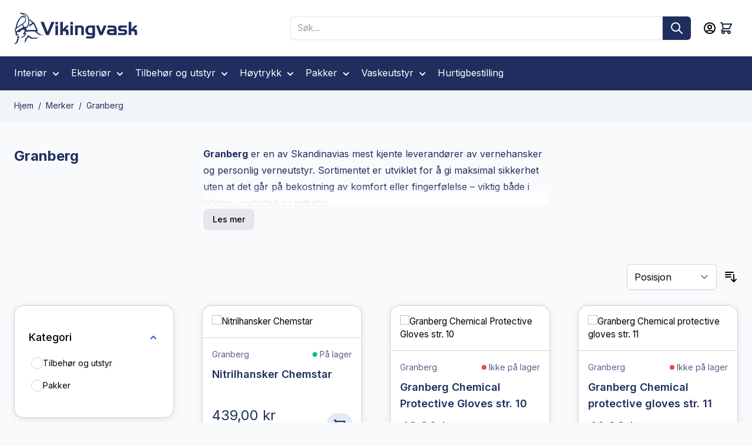

--- FILE ---
content_type: text/html; charset=UTF-8
request_url: https://vikingvask.no/granberg
body_size: 101043
content:
<!doctype html>
<html lang="nb">
<head >
    <meta charset="utf-8"/>
<meta name="title" content="Granberg – hansker og verneutstyr"/>
<meta name="description" content="Granberg leverer vernehansker og personlig utstyr som kombinerer sikkerhet, komfort og slitestyrke. Ideelt for bilpleie, verksted og industri."/>
<meta name="keywords" content="granberg, vernehansker, nitrilhansker, arbeidshansker, verneutstyr"/>
<meta name="robots" content="INDEX,FOLLOW"/>
<meta name="viewport" content="width=device-width, initial-scale=1"/>
<title>Granberg – hansker og verneutstyr</title>
<link  rel="stylesheet" type="text/css"  media="all" href="https://vikingvask.no/static/frontend/Kloner/viking/nb_NO/Kloner_PriceToggle/css/price_toggle.css" />
<link  rel="stylesheet" type="text/css"  media="all" href="https://vikingvask.no/static/frontend/Kloner/viking/nb_NO/css/styles.css" />
<link  rel="stylesheet" type="text/css"  media="all" href="https://vikingvask.no/static/frontend/Kloner/viking/nb_NO/Amasty_Groupcat/js/fancybox/jquery.fancybox.css" />
<link  rel="stylesheet" type="text/css"  media="all" href="https://vikingvask.no/static/frontend/Kloner/viking/nb_NO/Hyva_AlgoliaSearch/css/tailwind-output.css" />
<link  rel="stylesheet" type="text/css"  media="all" href="https://vikingvask.no/static/frontend/Kloner/viking/nb_NO/Algolia_AlgoliaSearch/css/autocomplete.css" />
<link  rel="stylesheet" type="text/css"  media="all" href="https://vikingvask.no/static/frontend/Kloner/viking/nb_NO/Algolia_AlgoliaSearch/css/grid.css" />
<link  rel="stylesheet" type="text/css"  media="all" href="https://vikingvask.no/static/frontend/Kloner/viking/nb_NO/Algolia_AlgoliaSearch/css/algolia-reset.css" />
<link  rel="stylesheet" type="text/css"  media="all" href="https://vikingvask.no/static/frontend/Kloner/viking/nb_NO/Algolia_AlgoliaSearch/css/instantsearch.css" />
<link  rel="stylesheet" type="text/css"  media="all" href="https://vikingvask.no/static/frontend/Kloner/viking/nb_NO/Algolia_AlgoliaSearch/css/recommend.css" />
<link  rel="stylesheet" type="text/css"  media="all" href="https://vikingvask.no/static/frontend/Kloner/viking/nb_NO/css/kloner_styles.css" />
<link  rel="canonical" href="https://vikingvask.no/granberg" />
<link  rel="icon" type="image/x-icon" href="https://vikingvask.no/media/favicon/stores/1/favicon.png" />
<link  rel="shortcut icon" type="image/x-icon" href="https://vikingvask.no/media/favicon/stores/1/favicon.png" />
<style>
#checkout-cart-details .price-excluding-tax{display:inline-block;}
div#suggestions button.dark\:text-white { color: white !important; background-color: rgb(31 46 95 / var(--tw-bg-opacity)) !important;}
.blue-bg{ background-color: rgb(31 46 95 / var(--tw-bg-opacity));}
#payment-method-view-bambora_checkout{margin-top:0; margin-bottom:10px;}
div#hyva-checkout-container {
    padding: 25px 0;
}
#hyva-checkout-container #shipping-details .address-grid .address-item {
    background-color: #fff;
}
.hyva_checkout-index-index #shipping-method-list .price-including-tax {
    display: block;
}
.hyva_checkout-index-index #checkout-shipping-address-button,
.hyva_checkout-index-index #checkout-billing-address-button {
    background: #1f2e5f;
    border-radius: 5px;
}
.hyva_checkout-index-index [id^="shipping-method-option-"].active,
.hyva_checkout-index-index [id^="payment-method-option-"].active {
    background: rgb(29 78 216 / 10%);
    border-color: #1d4ed8;
}
#payment-method-view-bambora_checkout .bambora_paymentcards_container {
    display: inline;
}
#payment-method-view-bambora_checkout .bambora_paymentcards_container [class^="bambora_checkout_"] {
    display: inline-block;
    vertical-align: middle;
    margin: 0 10px 0 0;
    width: 50px;
}
.amlabel-position-wrapper{z-index:9;}
.price-container .including-tax-label{display:block !important;}
.product-info .price-container .including-tax-label{display:block !important;font-size:12px;line-height:20px;text-transform:lowercase;}
.show-bundle-options-0{
   visibility: hidden;
   height: 0;
}
.bundle-options .nested.options-list {
    position: relative;
}
.bundle-options .nested.options-list .product-name:has(~ .prices-tier li) {
    margin-top: -35px;
}
.bundle-options .nested.options-list ul.tier-price-section {
    position: absolute;
    bottom: -15px;
}
.bundle-options .nested.options-list ul.tier-price-section li.item {
    height: 31px;
}
.bundle-options .nested.options-list .qty-holder input {
    text-align: center;
    width: 3rem;
}
.bundle-options .label{
    width: 100%;
}
.price-container .including-tax-label{
display: inline-block;
}
.bundle-options .qty .label{
    width: 40%;
    float: left;
    text-align: right;
}
input#bundle-option-68-qty-input {
    float: right;
}
.options-list .qty-holder {
    float: right;
    width: 25%;
margin-top: 0;
}

.options-list .option-tier-prices,
.options-list .form-select{
    width: 70%;
    float: left;
}

.bundle-options .product-name{
    width: 65%;
    display: inline-block;
}
.bundle-options .price, .bundle-options .price-including-tax, .bundle-options .including-tax-label, .bundle-options .excluding-tax-label {
    display: inline-block;
}
.bundle-options .price-notice{
float: right;
}

.cms-kontakt-oss .cmsp10-z-50{z-index:1;}
.col.created-sub-user, .col.ship-to{padding:0.5rem}
.account .column.main{
   margin-top: 2rem;
}
.order-details-items .items.order-links{display:none;}

.customer-account-login .page-main{
    max-width: 850px;
    margin: 0 auto;

}
.card-interactive:hover .product-item-photo-box a{
  background: #fff;
}
.price-container.price-tier_price > .price-including-tax + .price-excluding-tax::after{content:'';}
.product-item .price-container .price-label{float:left; margin-right:10px;margin-top:2px;}
.checkout-cart-index div[name="shippingAddress.region_id"], .checkout-cart-index select[name="country_id"] option[value=""]{display:none;}
.customer-account-login #pagetitle{
text-align: center;
flex-direction: column;
}
.block-reorder, .page-print .page-title.title-font {
  display: none;
}
.page-print.account .column.main{margin-top:0;}
.page-print .block{margin-left:100px;}
.cms-index-index .liveview-content .home-banner > div {
    --banner-bg: transparent !important;
}
.cms-index-index div[data-liveview-element='banner'] > div {
    width: 80%;
    margin: 0 auto;
    background: transparent;
    padding: 0;
    align-self: center !important;
}
/*.cms-index-index div[data-liveview-element='banner'] > div p {
    font-size: 4rem;
    line-height: 120%;
    font-weight: 700;
}*/
.cms-index-index .liveview-content .home-banner > div img {
    height: 100%;
}
.ambrand-index-index  div#pagetitle h1.page-title {
    top: 35px;
}
.category-description {
    max-width: 49.5rem;
}
@media screen and (min-width: 1280px) and (max-width: 1535px) {
  .category-description {
    max-width: 41rem;
  }
}
@media screen and (max-width: 1279px) {
  .cms-index-index div[data-liveview-element='banner'] > div {
    width: 375px;
  }
/*  .cms-index-index div[data-liveview-element='banner'] > div p {
    font-size: 3.5rem;
    line-height: 110%;
  }*/
  .page-products div#pagetitle h1.page-title,
  .ambrand-index-index div#pagetitle h1.page-title {
    position: relative;
    left: 0;
    top: 20px;
    margin: 0 auto;
  }
}
@media screen and (min-width: 768px) and (max-width: 1023px) {
  .options-list .qty-holder {
      width: 15%;
  }
  .bundle-options .nested.options-list ul.tier-price-section li.item {
      font-size: 0.8rem;
  }
}
@media screen and (max-width: 1023px) {
  .cms-index-index div[data-liveview-element='banner'] > div {
    width: 350px;
  }
  .cms-index-index div[data-liveview-element='banner'] > div p {
    line-height: 100%;
  }
  .ambrand-index-index div#pagetitle h1.page-title {
      position: relative;
      left: 0;
      right: 0;
      margin: 0 auto;
  }
}
@media screen and (max-width: 768px) {
  .page-products .toolbar.toolbar-products:first-of-type {
      top: 0;
      float: none;
  }
  .ambrand-index-index .toolbar.toolbar-products:first-of-type {
      position: relative;
      top: 0;
      float: none;
  }
}
@media screen and (max-width: 767px) {
.cms-index-index div[data-liveview-element="banner"] > div{padding:3rem 0; width:90%;}
.cms-index-index div[data-liveview-element="banner"] > div p.text-3xl{font-size:2rem;}
.cms-index-index div[data-liveview-element="banner"] > div p.text-lg{font-size:1.125rem; margin-top:20px;}
}
@media (max-width: 640px) {
  .ais-Hits-list{
    grid-gap:10px;
  }
.ais-Hits-item .price div span{
    font-size:1.175rem;
}
}
@media screen and (max-width: 639px) {
  .cms-index-index div[data-liveview-element='banner'] > div {
    width: 350px;
  }
  .cms-index-index div[data-liveview-element='banner'] > div p {
    font-size: 2.5rem;
  }
}
@media screen and (max-width: 580px) {
  .cms-index-index div[data-liveview-element='banner'] > div {
    width: 350px;
  }
  .cms-index-index div[data-liveview-element='banner'] > div p {
    font-size: 2rem;
  }
  .bundle-options .product-name {
      width: 70%;
  }
  .options-list .qty-holder {
      width: 12%;
  }
}
@media screen and (max-width: 480px) {
  .cms-index-index div[data-liveview-element='banner'] > div {
    width: 250px;
  }
  .cms-index-index div[data-liveview-element='banner'] > div p {
    font-size: 1.5rem;
  }
  .ais-Pagination-list {
    flex-wrap: wrap;
  }
  .bundle-options .nested.options-list {
      align-items: flex-start;
      flex-direction: column;
  }
  .bundle-options .nested.options-list .product-name:has(~ .prices-tier li) {
      margin-top: 0;
  }
  .bundle-options .product-name {
      width: 100%;
  }
  .bundle-options .nested.options-list ul.tier-price-section {
      position: relative;
      bottom: 0;
  }
  .bundle-options .nested.options-list ul.tier-price-section li.item {
      height: auto;
  }
  .guest.page-product-bundle .bundle-options .nested.options-list {
      flex-direction: row;
  }
  .guest.page-product-bundle .options-list .qty-holder {
      width: 25%;
  }
}
@media print {
    /* Add the print specific styles */
.page-print.account .column.main{margin-top:0;}
.page-print .block{margin-left:50px;}
}

@media (max-width:767px){
.snowdog-topmenu-mobile svg{margin-top:5px; width:28px; height:28px;}
#menu-cart-icon svg{width:28px; height:28px;}
}

</style>            <script>
    var BASE_URL = 'https://vikingvask.no/';
    var THEME_PATH = 'https://vikingvask.no/static/frontend/Kloner/viking/nb_NO';
    var COOKIE_CONFIG = {
        "expires": null,
        "path": "\u002F",
        "domain": ".vikingvask.no",
        "secure": true,
        "lifetime": "7200",
        "cookie_restriction_enabled": false    };
    var CURRENT_STORE_CODE = 'vikingvask';
    var CURRENT_WEBSITE_ID = '1';

    window.hyva = window.hyva || {}

    window.cookie_consent_groups = window.cookie_consent_groups || {}
    window.cookie_consent_groups['necessary'] = true;

    window.cookie_consent_config = window.cookie_consent_config || {};
    window.cookie_consent_config['necessary'] = [].concat(
        window.cookie_consent_config['necessary'] || [],
        [
            'user_allowed_save_cookie',
            'form_key',
            'mage-messages',
            'private_content_version',
            'mage-cache-sessid',
            'last_visited_store',
            'section_data_ids'
        ]
    );
</script>
<script>
    'use strict';
    (function( hyva, undefined ) {

        function lifetimeToExpires(options, defaults) {

            const lifetime = options.lifetime || defaults.lifetime;

            if (lifetime) {
                const date = new Date;
                date.setTime(date.getTime() + lifetime * 1000);
                return date;
            }

            return null;
        }

        function generateRandomString() {

            const allowedCharacters = '0123456789abcdefghijklmnopqrstuvwxyzABCDEFGHIJKLMNOPQRSTUVWXYZ',
                length = 16;

            let formKey = '',
                charactersLength = allowedCharacters.length;

            for (let i = 0; i < length; i++) {
                formKey += allowedCharacters[Math.round(Math.random() * (charactersLength - 1))]
            }

            return formKey;
        }

        const sessionCookieMarker = {noLifetime: true}

        const cookieTempStorage = {};

        const internalCookie = {
            get(name) {
                const v = document.cookie.match('(^|;) ?' + name + '=([^;]*)(;|$)');
                return v ? v[2] : null;
            },
            set(name, value, days, skipSetDomain) {
                let expires,
                    path,
                    domain,
                    secure,
                    samesite;

                const defaultCookieConfig = {
                    expires: null,
                    path: '/',
                    domain: null,
                    secure: false,
                    lifetime: null,
                    samesite: 'lax'
                };

                const cookieConfig = window.COOKIE_CONFIG || {};

                expires = days && days !== sessionCookieMarker
                    ? lifetimeToExpires({lifetime: 24 * 60 * 60 * days, expires: null}, defaultCookieConfig)
                    : lifetimeToExpires(window.COOKIE_CONFIG, defaultCookieConfig) || defaultCookieConfig.expires;

                path = cookieConfig.path || defaultCookieConfig.path;
                domain = !skipSetDomain && (cookieConfig.domain || defaultCookieConfig.domain);
                secure = cookieConfig.secure || defaultCookieConfig.secure;
                samesite = cookieConfig.samesite || defaultCookieConfig.samesite;

                document.cookie = name + "=" + encodeURIComponent(value) +
                    (expires && days !== sessionCookieMarker ? '; expires=' + expires.toGMTString() : '') +
                    (path ? '; path=' + path : '') +
                    (domain ? '; domain=' + domain : '') +
                    (secure ? '; secure' : '') +
                    (samesite ? '; samesite=' + samesite : 'lax');
            },
            isWebsiteAllowedToSaveCookie() {
                const allowedCookies = this.get('user_allowed_save_cookie');
                if (allowedCookies) {
                    const allowedWebsites = JSON.parse(unescape(allowedCookies));

                    return allowedWebsites[CURRENT_WEBSITE_ID] === 1;
                }
                return false;
            },
            getGroupByCookieName(name) {
                const cookieConsentConfig = window.cookie_consent_config || {};
                let group = null;
                for (let prop in cookieConsentConfig) {
                    if (!cookieConsentConfig.hasOwnProperty(prop)) continue;
                    if (cookieConsentConfig[prop].includes(name)) {
                        group = prop;
                        break;
                    }
                }
                return group;
            },
            isCookieAllowed(name) {
                const cookieGroup = this.getGroupByCookieName(name);
                return cookieGroup
                    ? window.cookie_consent_groups[cookieGroup]
                    : this.isWebsiteAllowedToSaveCookie();
            },
            saveTempStorageCookies() {
                for (const [name, data] of Object.entries(cookieTempStorage)) {
                    if (this.isCookieAllowed(name)) {
                        this.set(name, data['value'], data['days'], data['skipSetDomain']);
                        delete cookieTempStorage[name];
                    }
                }
            }
        };

        hyva.getCookie = (name) => {
            const cookieConfig = window.COOKIE_CONFIG || {};

            if (cookieConfig.cookie_restriction_enabled && ! internalCookie.isCookieAllowed(name)) {
                return cookieTempStorage[name] ? cookieTempStorage[name]['value'] : null;
            }

            return internalCookie.get(name);
        }

        hyva.setCookie = (name, value, days, skipSetDomain) => {
            const cookieConfig = window.COOKIE_CONFIG || {};

            if (cookieConfig.cookie_restriction_enabled && ! internalCookie.isCookieAllowed(name)) {
                cookieTempStorage[name] = {value, days, skipSetDomain};
                return;
            }
            return internalCookie.set(name, value, days, skipSetDomain);
        }


        hyva.setSessionCookie = (name, value, skipSetDomain) => {
            return hyva.setCookie(name, value, sessionCookieMarker, skipSetDomain)
        }

        hyva.getBrowserStorage = () => {
            const browserStorage = window.localStorage || window.sessionStorage;
            if (!browserStorage) {
                console.warn('Browser Storage is unavailable');
                return false;
            }
            try {
                browserStorage.setItem('storage_test', '1');
                browserStorage.removeItem('storage_test');
            } catch (error) {
                console.warn('Browser Storage is not accessible', error);
                return false;
            }
            return browserStorage;
        }

        hyva.postForm = (postParams) => {
            const form = document.createElement("form");

            let data = postParams.data;

            if (! postParams.skipUenc && ! data.uenc) {
                data.uenc = btoa(window.location.href);
            }
            form.method = "POST";
            form.action = postParams.action;

            Object.keys(postParams.data).map(key => {
                const field = document.createElement("input");
                field.type = 'hidden'
                field.value = postParams.data[key];
                field.name = key;
                form.appendChild(field);
            });

            const form_key = document.createElement("input");
            form_key.type = 'hidden';
            form_key.value = hyva.getFormKey();
            form_key.name="form_key";
            form.appendChild(form_key);

            document.body.appendChild(form);

            form.submit();
        }

        hyva.getFormKey = function () {
            let formKey = hyva.getCookie('form_key');

            if (!formKey) {
                formKey = generateRandomString();
                hyva.setCookie('form_key', formKey);
            }

            return formKey;
        }

        hyva.formatPrice = (value, showSign, options = {}) => {
            const groupSeparator = options.groupSeparator;
            const decimalSeparator = options.decimalSeparator
            delete options.groupSeparator;
            delete options.decimalSeparator;
            const formatter = new Intl.NumberFormat(
                'nb\u002DNO',
                Object.assign({
                    style: 'currency',
                    currency: 'NOK',
                    signDisplay: showSign ? 'always' : 'auto'
                }, options)
            );
            return (typeof Intl.NumberFormat.prototype.formatToParts === 'function') ?
                formatter.formatToParts(value).map(({type, value}) => {
                    switch (type) {
                        case 'currency':
                            return 'kr' || value;
                        case 'minusSign':
                            return '- ';
                        case 'plusSign':
                            return '+ ';
                        case 'group':
                            return groupSeparator !== undefined ? groupSeparator : value;
                        case 'decimal':
                            return decimalSeparator !== undefined ? decimalSeparator : value;
                        default :
                            return value;
                    }
                }).reduce((string, part) => string + part) :
                formatter.format(value);
        }

        const formatStr = function (str, nStart) {
            const args = Array.from(arguments).slice(2);

            return str.replace(/(%+)([0-9]+)/g, (m, p, n) => {
                const idx = parseInt(n) - nStart;

                if (args[idx] === null || args[idx] === void 0) {
                    return m;
                }
                return p.length % 2
                    ? p.slice(0, -1).replace('%%', '%') + args[idx]
                    : p.replace('%%', '%') + n;
            })
        }

        hyva.str = function (string) {
            const args = Array.from(arguments);
            args.splice(1, 0, 1);

            return formatStr.apply(undefined, args);
        }

        hyva.strf = function () {
            const args = Array.from(arguments);
            args.splice(1, 0, 0);

            return formatStr.apply(undefined, args);
        }

        /**
         * Take a html string as `content` parameter and
         * extract an element from the DOM to replace in
         * the current page under the same selector,
         * defined by `targetSelector`
         */
        hyva.replaceDomElement = (targetSelector, content) => {
            // Parse the content and extract the DOM node using the `targetSelector`
            const parser = new DOMParser();
            const doc = parser.parseFromString(content, 'text/html');
            const contentNode = doc.querySelector(targetSelector);

            // Bail if content or target can't be found
            if (!contentNode || !document.querySelector(targetSelector)) {
                return;
            }

                        hyva.activateScripts(contentNode);
            
            // Replace the old DOM node with the new content
            document.querySelector(targetSelector).replaceWith(contentNode);

            // Reload customerSectionData and display cookie-messages if present
            window.dispatchEvent(new CustomEvent("reload-customer-section-data"));
            hyva.initMessages();
        }

        hyva.removeScripts = (contentNode) => {
            const scripts = contentNode.getElementsByTagName('script');
            for (let i = 0; i < scripts.length; i++) {
                scripts[i].parentNode.removeChild(scripts[i]);
            }
            const templates = contentNode.getElementsByTagName('template');
            for (let i = 0; i < templates.length; i++) {
                const container = document.createElement('div');
                container.innerHTML = templates[i].innerHTML;
                hyva.removeScripts(container);
                templates[i].innerHTML = container.innerHTML;
            }
        }

        hyva.activateScripts = (contentNode) => {
            // Create new array from HTMLCollection to avoid mutation of collection while manipulating the DOM.
            const scripts = Array.from(contentNode.getElementsByTagName('script'));

            // Iterate over all script tags to duplicate+inject each into the head
            for (const original of scripts) {
                const script = document.createElement('script');
                original.type && (script.type = original.type);
                script.innerHTML = original.innerHTML;

                // Remove the original (non-executing) script from the contentNode
                original.parentNode.removeChild(original)

                // Add script to head
                document.head.appendChild(script);
            }

            return contentNode;
        }

        const replace = {['+']: '-', ['/']: '_', ['=']: ','};
        hyva.getUenc = () => btoa(window.location.href).replace(/[+/=]/g, match => replace[match]);

        let currentTrap;

        const focusableElements = (rootElement) => {
            const selector = 'button, [href], input, select, textarea, details, [tabindex]:not([tabindex="-1"]';
            return Array.from(rootElement.querySelectorAll(selector))
                .filter(el => {
                    return el.style.display !== 'none'
                        && !el.disabled
                        && el.tabIndex !== -1
                        && (el.offsetWidth || el.offsetHeight || el.getClientRects().length)
                })
        }

        const focusTrap = (e) => {
            const isTabPressed = e.key === 'Tab' || e.keyCode === 9;
            if (!isTabPressed) return;

            const focusable = focusableElements(currentTrap)
            const firstFocusableElement = focusable[0]
            const lastFocusableElement = focusable[focusable.length - 1]

            e.shiftKey
                ? document.activeElement === firstFocusableElement && (lastFocusableElement.focus(), e.preventDefault())
                : document.activeElement === lastFocusableElement && (firstFocusableElement.focus(), e.preventDefault())
        };

        hyva.releaseFocus = (rootElement) => {
            if (currentTrap && (!rootElement || rootElement === currentTrap)) {
                currentTrap.removeEventListener('keydown', focusTrap)
                currentTrap = null
            }
        }
        hyva.trapFocus = (rootElement) => {
            if (!rootElement) return;
            hyva.releaseFocus()
            currentTrap = rootElement
            rootElement.addEventListener('keydown', focusTrap)
            const firstElement = focusableElements(rootElement)[0]
            firstElement && firstElement.focus()
        }

        hyva.safeParseNumber = (rawValue) => {
            const number = rawValue ? parseFloat(rawValue) : null;

            return Array.isArray(number) || isNaN(number) ? rawValue : number;
        }

        const toCamelCase = s => s.split('_').map(word => word.charAt(0).toUpperCase() + word.slice(1)).join('');
        hyva.createBooleanObject = (name, value = false, additionalMethods = {}) => {

            const camelCase = toCamelCase(name);
            const key = '__hyva_bool_' + name

            return new Proxy(Object.assign(
                additionalMethods,
                {
                    [key]: !!value,
                    [name]() {return !!this[key]},
                    ['!' + name]() {return !this[key]}, // @deprecated This does not work with non-CSP Alpine
                    ['not' + camelCase]() {return !this[key]},
                    ['toggle' + camelCase]() {this[key] = !this[key]},
                    [`set${camelCase}True`]() {this[key] = true},
                    [`set${camelCase}False`]() {this[key] = false},
                }
            ), {
                set(target, prop, value) {
                    return prop === name
                        ? (target[key] = !!value)
                        : Reflect.set(...arguments);
                }
            })
        }

                hyva.alpineInitialized = (fn) => window.addEventListener('alpine:initialized', fn, {once: true})
        window.addEventListener('alpine:init', () => Alpine.data('{}', () => ({})), {once: true});
                window.addEventListener('user-allowed-save-cookie', () => internalCookie.saveTempStorageCookies())

    }( window.hyva = window.hyva || {} ));
</script>

    <!-- BEGIN GOOGLE ANALYTICS 4 CODE -->
    <script>
        (function initGoogleGA(){
            const config = {"isCookieRestrictionModeEnabled":false,"currentWebsite":1,"cookieName":"user_allowed_save_cookie","pageTrackingData":{"optPageUrl":"","measurementId":"G-JH97CMJEBD"},"ordersTrackingData":[],"googleAnalyticsAvailable":true};
            const anonymize_ip = true;

            let allowServices = false,
                allowedCookies,
                allowedWebsites,
                measurementId;

            if (typeof hyva === 'undefined' || (!hyva.getBrowserStorage || !hyva.getCookie || !hyva.setCookie)) {
                console.warn("Hyvä helpers are not loaded yet. Make sure they are included before this script");
            }
            if (config.isCookieRestrictionModeEnabled && typeof hyva !== 'undefined') {
                allowedCookies = hyva.getCookie(config.cookieName);

                if (allowedCookies !== null) {
                    allowedWebsites = JSON.parse(unescape(allowedCookies));

                    if (allowedWebsites[config.currentWebsite] === 1) {
                        allowServices = true;
                    }
                } else {
                    window.addEventListener('user-allowed-save-cookie', initGoogleGA, { once: true, passive: true });
                }
            } else {
                allowServices = true;
            }

            if (allowServices) {
                measurementId = config.pageTrackingData.measurementId;
                if (!window.gtag) {
                                            const gtagScript = document.createElement('script');
                        gtagScript.type = 'text/javascript';
                        gtagScript.async = true;
                        gtagScript.src = 'https://www.googletagmanager.com/gtag/js?id=' + measurementId;
                        document.head.insertBefore(gtagScript, document.head.children[0]);
                    
                    window.dataLayer = window.dataLayer || [];
                    window.gtag = function(){dataLayer.push(arguments)};
                    gtag('js', new Date());
                    gtag('set', 'developer_id.dYjhlMD', true);
                }

                gtag('config', measurementId, { 'anonymize_ip': anonymize_ip });
                // Purchase Event
                if (config.ordersTrackingData.hasOwnProperty('currency')) {
                    let purchaseObject = config.ordersTrackingData.orders[0];
                    purchaseObject['items'] = config.ordersTrackingData.products;
                    gtag('event', 'purchase', purchaseObject);
                }
            }
        }())
    </script>
        <!-- END GOOGLE ANALYTICS 4 CODE -->
<script>
    if (!window.IntersectionObserver) {
        window.IntersectionObserver = function (callback) {
            this.observe = el => el && callback(this.takeRecords());
            this.takeRecords = () => [{isIntersecting: true, intersectionRatio: 1}];
            this.disconnect = () => {};
            this.unobserve = () => {};
        }
    }
</script>
<script type="speculationrules">
{
    "tag": "hyva",
    "prerender": [{
        "source": "document",
        "where": {
            "and": [
                { "href_matches": "/*" },
                { "not": {
                    "href_matches": [
                        "/customer/*",
                        "*/customer/*",
                        "/search/*",
                        "*/search/*",
                        "/sales/*",
                        "*/sales/*",
                        "/wishlist/*",
                        "*/wishlist/*",
                        "/checkout/*",
                        "*/checkout/*",
                        "/paypal/*",
                        "*/paypal/*",
                        "*.pdf"
                    ]
                }},
                { "not": { "selector_matches": ".do-not-prerender" } },
                { "not": { "selector_matches": "[download]" } },
                { "not": { "selector_matches": "[rel~=nofollow]" } }

            ]
        },
        "eagerness": "moderate"
    }]
}
</script>
    
    <script>window.algoliaConfig = {"instant":{"enabled":true,"selector":".page-main","isAddToCartEnabled":true,"addToCartParams":{"action":"https:\/\/vikingvask.no\/checkout\/cart\/add\/","formKey":"8wwF52Xqi4F1pa5n","redirectUrlParam":"uenc"},"infiniteScrollEnabled":false,"urlTrackedParameters":["query","attribute:*","index","page"],"isSearchBoxEnabled":true,"isVisualMerchEnabled":false,"categorySeparator":" \/\/\/ ","categoryPageIdAttribute":"categoryPageId","isCategoryNavigationEnabled":false,"hidePagination":true,"isDynamicFacetsEnabled":false,"redirects":{"enabled":false,"onPageLoad":true,"onSearchAsYouType":false,"showSelectableRedirect":true,"openInNewWindow":false}},"autocomplete":{"enabled":false,"selector":".algolia-search-input","sections":[{"name":"pages","label":"Pages","hitsPerPage":"2"}],"nbOfProductsSuggestions":24,"nbOfCategoriesSuggestions":2,"nbOfQueriesSuggestions":0,"isDebugEnabled":false,"isNavigatorEnabled":true,"debounceMilliseconds":300,"minimumCharacters":0,"redirects":{"enabled":true,"showSelectableRedirect":true,"showHitsWithRedirect":false,"openInNewWindow":false}},"landingPage":{"query":"","configuration":"[]"},"recommend":{"enabledFBT":false,"enabledRelated":false,"enabledFBTInCart":false,"enabledRelatedInCart":false,"enabledLookingSimilar":0,"limitFBTProducts":6,"limitRelatedProducts":6,"limitTrendingItems":6,"limitLookingSimilar":6,"enabledTrendItems":0,"trendItemFacetName":null,"trendItemFacetValue":null,"isTrendItemsEnabledInPDP":0,"isTrendItemsEnabledInCartPage":0,"isAddToCartEnabledInFBT":false,"isAddToCartEnabledInRelatedProduct":false,"isAddToCartEnabledInTrendsItem":false,"isAddToCartEnabledInLookingSimilar":false,"FBTTitle":"Frequently bought together","relatedProductsTitle":"Related products","trendingItemsTitle":"Trending items","addToCartParams":{"action":"https:\/\/vikingvask.no\/checkout\/cart\/add\/","formKey":"8wwF52Xqi4F1pa5n","redirectUrlParam":"uenc"},"isLookingSimilarEnabledInPDP":0,"isLookingSimilarEnabledInCartPage":0,"lookingSimilarTitle":"Looking Similar"},"extensionVersion":"3.16.0","applicationId":"63E3MUGFOS","indexName":"mag2_vikingvask","baseIndexName":"mag2_vikingvask","apiKey":"OTk0MDZhNmRjYTA2ZmNlMjgzNjQ3MGIxNDdiMzcyN2IwZjEwOGY5NGM5NzBiODRhOTgwZjE5NDRhYWUyMzVkM3RhZ0ZpbHRlcnM9JnZhbGlkVW50aWw9MTc2OTExOTQ2MQ==","attributeFilter":[],"facets":[{"attribute":"categories","type":"conjunctive","label":"Kategorier","searchable":"1","create_rule":"2"},{"attribute":"price","type":"slider","label":"Pris","searchable":"2","create_rule":"2"}],"areCategoriesInFacets":true,"hitsPerPage":24,"sortingIndices":[{"attribute":"price","sort":"asc","sortLabel":"Lowest price","virtualReplica":"0","name":"mag2_vikingvask_products_price_group_0_asc","ranking":["asc(price.NOK.group_0)","typo","geo","words","filters","proximity","attribute","exact","custom"],"label":"Lowest price"},{"attribute":"price","sort":"desc","sortLabel":"Highest price","virtualReplica":"0","name":"mag2_vikingvask_products_price_group_0_desc","ranking":["desc(price.NOK.group_0)","typo","geo","words","filters","proximity","attribute","exact","custom"],"label":"Highest price"},{"attribute":"created_at","sort":"desc","sortLabel":"Newest first","virtualReplica":"0","name":"mag2_vikingvask_products_created_at_desc","ranking":["desc(created_at)","typo","geo","words","filters","proximity","attribute","exact","custom"],"label":"Newest first"}],"isSearchPage":false,"isCategoryPage":false,"isLandingPage":false,"removeBranding":true,"productId":null,"priceKey":".NOK.group_0","priceGroup":"group_0","origFormatedVar":"price.NOK.group_0_original_formated","tierFormatedVar":"price.NOK.group_0_tier_formated","currencyCode":"NOK","currencySymbol":"kr","priceFormat":{"pattern":"%s\u00a0kr","precision":2,"requiredPrecision":2,"decimalSymbol":",","groupSymbol":"\u00a0","groupLength":3,"integerRequired":false},"maxValuesPerFacet":10,"autofocus":true,"resultPageUrl":"https:\/\/vikingvask.no\/catalogsearch\/result\/","request":{"query":"","refinementKey":"","refinementValue":"","categoryId":"","landingPageId":"","path":"","level":"","parentCategory":"","childCategories":[],"url":"https:\/\/vikingvask.no\/granberg"},"showCatsNotIncludedInNavigation":false,"showSuggestionsOnNoResultsPage":true,"baseUrl":"https:\/\/vikingvask.no","popularQueries":[],"useAdaptiveImage":false,"urls":{"logo":"https:\/\/vikingvask.no\/static\/frontend\/Kloner\/viking\/nb_NO\/Algolia_AlgoliaSearch\/js\/images\/algolia-logo-blue.svg"},"cookieConfiguration":{"customerTokenCookie":"_ALGOLIA_MAGENTO_AUTH","consentCookieName":"user_allowed_save_cookie","cookieAllowButtonSelector":"#btn-cookie-allow","cookieRestrictionModeEnabled":false,"cookieDuration":"15552000000"},"ccAnalytics":{"enabled":true,"ISSelector":".ais-Hits-item a.result, .ais-InfiniteHits-item a.result","conversionAnalyticsMode":"all","addToCartSelector":".action.primary.tocart","orderedProductIds":[]},"isPersonalizationEnabled":true,"personalization":{"enabled":true,"viewedEvents":{"viewProduct":{"eventName":"Viewed Product","enabled":true,"method":"viewedObjectIDs"}},"clickedEvents":{"productClicked":{"eventName":"Product Clicked","enabled":true,"selector":".ais-Hits-item a.result, .ais-InfiniteHits-item a.result","method":"clickedObjectIDs"},"productRecommended":{"eventName":"Recommended Product Clicked","enabled":true,"selector":".products-upsell .product-item","method":"clickedObjectIDs"}},"filterClicked":{"eventName":"Filter Clicked","enabled":true,"method":"clickedFilters"}},"analytics":{"enabled":false,"delay":"3000","triggerOnUiInteraction":"1","pushInitialSearch":"0"},"now":1768953600,"queue":{"isEnabled":true,"nbOfJobsToRun":5,"retryLimit":3,"nbOfElementsPerIndexingJob":300},"isPreventBackendRenderingEnabled":true,"translations":{"to":"til","or":"eller","go":"Go","popularQueries":"You can try one of the popular search queries","seeAll":"Se alle produkter","allDepartments":"All departments","seeIn":"See products in","orIn":"or in","noProducts":"Ingen produkter for s\u00f8ket","noResults":"Ingen treff","refine":"Refine","selectedFilters":"Selected Filters","clearAll":"Tilbakestill","previousPage":"Forrige side","nextPage":"Neste side","searchFor":"Search for products","relevance":"Relevans","categories":"Kategorier","products":"Produkter","suggestions":"Suggestions","searchBy":"Search by","redirectSearchPrompt":"Continue search for","searchForFacetValuesPlaceholder":"Search for other ...","showMore":"Show more products","searchTitle":"Search results for","placeholder":"Search for products, categories, ...","addToCart":"Kj\u00f8p"},"customerGroupId":"0"};</script><script>
    (function () {
        let amSwiperProcessed = false;

        window.addEventListener('load-amswiper', () => {
            if (amSwiperProcessed) {
                window?.Swiper && window.dispatchEvent(new CustomEvent('amswiper-loaded', {}));
                return;
            }

            const script = document.createElement('script');
            script.src = 'https://vikingvask.no/static/frontend/Kloner/viking/nb_NO/Amasty_LibSwiperJs/js/vendor/swiper/swiper.min.js';
            script.async = true;
            document.body.appendChild(script);

            amSwiperProcessed = true;

            script.onload = () => {
                window.dispatchEvent(new CustomEvent('amswiper-loaded', {}));
            }

            const stylesHref = 'https://vikingvask.no/static/frontend/Kloner/viking/nb_NO/Amasty_LibSwiperJs/vendor/swiper/swiper.min.css';

            if (document.querySelector(`link[href="${stylesHref}"]`)) {
                return;
            }

            const styles = document.createElement('link');
            styles.rel = 'stylesheet';
            styles.type = 'text/css';
            styles.href = stylesHref;

            document.head.appendChild(styles);
        });
    }());
</script>

<script>
    window.addEventListener('init-external-scripts', () => {
        if (window._amSwiperLoaded) {
            return;
        }

        // Load Swiper script asynchronously
        const script = document.createElement('script');
        script.src = 'https://vikingvask.no/static/frontend/Kloner/viking/nb_NO/Amasty_MostviewedHyva/js/swiper.min.js';
        script.async = true;
        document.body.appendChild(script);

        window._amSwiperLoaded = true;

        script.onload = () => {
            // Dispatch custom event when Swiper is loaded
            window.dispatchEvent(new CustomEvent('amSwiperLoaded', {}));
        }

        // Load Swiper CSS file
        const styles = document.createElement('link');
        styles.rel = 'stylesheet';
        styles.href = 'https://vikingvask.no/static/frontend/Kloner/viking/nb_NO/Amasty_MostviewedHyva/css/swiper.min.css';

        document.head.appendChild(styles);
    }, { once: true, passive: true });
</script>
    <meta property="og:type" content="website" />
    <meta property="og:url" content="https://vikingvask.no/granberg" />
    <meta property="og:title" content="Granberg – hansker og verneutstyr" />
    <meta property="og:description" content="Granberg leverer vernehansker og personlig utstyr som kombinerer sikkerhet, komfort og slitestyrke. Ideelt for bilpleie, verksted og industri." />
</head>
<body class="guest page-with-filter page-products categorypath- category-default-produkter ambrand-index-index page-layout-2columns-left" id="html-body">
<input name="form_key" type="hidden" value="8wwF52Xqi4F1pa5n" />
    <noscript>
        <section class="message global noscript border-b-2 border-blue-500 bg-blue-50 shadow-none m-0 px-0 rounded-none font-normal">
            <div class="container text-center">
                <p>
                    <strong>JavaScript kan være deaktivert i din nettleseren.</strong>
                    <span>
                        For the best experience on our site, be sure to turn on Javascript in your browser.                    </span>
                </p>
            </div>
        </section>
    </noscript>


<script>
    document.body.addEventListener('touchstart', () => {}, {passive: true})
</script>
<div class="page-wrapper"><header class="page-header"><a class="action skip sr-only focus:not-sr-only focus:absolute focus:z-40 focus:bg-white
   contentarea"
   href="#contentarea">
    <span>
        Hopp til innhold    </span>
</a>
<script>
    function initHeader () {
        return {
            searchOpen: false,
            mobileMenuOpen: false, 
            cart: {},
            isCartOpen: false,
            isMobile: true,
            init() {
                const matchMedia = window.matchMedia("(max-width: 1023px)");
                this.onChangeMedia(matchMedia);

                if(typeof matchMedia.onchange !== 'object') {
                    //prevent an old iOS Safari bug where addEventListener does not accept an event type parameter
                    matchMedia.addListener((event) => this.onChangeMedia(event));
                } else {
                    matchMedia.addEventListener(
                        "change",
                        (event) => this.onChangeMedia(event)
                    )
                }
            },
            closeSearchOnClickOutside(event) {
                if (!this.$el.contains(event.target) && !event.target.closest('[x-ref="searchForm"]')) {
                    this.searchOpen = false;
                }
            },
            getData(data) {
                if (data.cart) { this.cart = data.cart }
            },
            isCartEmpty() {
                return !this.cart.summary_count
            },
            toggleCart(event) {
                if (event.detail && event.detail.isOpen !== undefined) {
                    this.isCartOpen = event.detail.isOpen
                    if (!this.isCartOpen && this.$refs && this.$refs.cartButton) {
                        this.$refs.cartButton.focus()
                    }
                } else {
                                        this.isCartOpen = true
                }
            },
            onChangeMedia(mediaQuery) {
                if(this.isMobile !== mediaQuery.matches){
                    this.isMobile = mediaQuery.matches;
                    if(this.isMobile){
                        this.$refs.searchContainerMobile.appendChild(this.$refs.searchForm);
                    }else{
                        this.$refs.searchContainerDesktop.appendChild(this.$refs.searchForm);
                    }
                }
            }
        }
    }
    function initCompareHeader() {
        return {
            compareProducts: null,
            itemCount: 0,
            receiveCompareData(data) {
                if (data['compare-products']) {
                    this.compareProducts = data['compare-products'];
                    this.itemCount = this.compareProducts.count;
                }
            }
        }
    }
</script>
<div id="header"
     class=""
     x-data="initHeader()"
     @private-content-loaded.window="getData($event.detail.data)"
     x-init="
        $watch('searchOpen', (value) => {
            if (value) {
                setTimeout(() => {
                    document.addEventListener('click', closeSearchOnClickOutside);
                }, 10);
            } else {
                document.removeEventListener('click', closeSearchOnClickOutside);
            }
        })"
>
    
   
    <!-- Mobile Header -->
    <div class="bg-white lg:hidden">
        <div class="container flex justify-between items-center py-3">
            <!-- Mobile Menu Toggle Button -->
            

    <script>
        'use strict';

        const initMenuMobile_692fb9910bdf5 = () => ({
            open: false,
            taxLabel: "Viser priser eks mva",
            openMenu(event) {
                this.open = true
                this.$nextTick(() => hyva.trapFocus(this.$refs['menu-dialog']))
                // Prevent from body scrolling while mobile menu opened
                document.body.classList.add('fixed', 'w-full')
            },
            closeMenu(event) {
                event.stopPropagation()
                document.body.classList.remove('fixed', 'w-full')
                this.open = false
                this.$nextTick(() => this.$refs['open-menu-button'].focus() || hyva.releaseFocus())
            },
            toggleSubmenu(index) {
                this[index] = !this[index]

                if (this[index]) {
                    const focusableElements = 'button:not([disabled]), a[href]:not([tabindex="-1"]), [tabindex]:not([tabindex="-1"])'
                    this.$nextTick(() => {
                        this.$refs['submenu-' + index]?.querySelector(focusableElements)?.focus()
                    })
                }
            },
            toggleTaxSetting() {
                fetch('/pricetoggle/customer/toggleTax', {
                    method: 'POST',
                    credentials: 'same-origin',
                    headers: {
                    'Content-Type': 'application/json',
                    'X-Requested-With': 'XMLHttpRequest'
                    }
                })
                    .then(response => response.json())
                    .then(data => {
                    if (data.success) {
                        if (data.tax_view_setting === 0) {
                            this.taxLabel = 'Viser priser eks mva';
                            document.body.classList.add('without_tax');
                            document.body.classList.remove('with_tax');
                        } else {
                            this.taxLabel = 'Viser priser ink mva';
                            document.body.classList.add('with_tax');
                            document.body.classList.remove('without_tax');
                        }

                        
                    }
                    });
            }
        })
    </script>
    <nav
        class="
            menu            snowdog-topmenu-mobile z-30 order-first text-primary-darker pr-2 lg:pr-0 navigation lg:hidden
        "
        style="z-index: 30 !important;"
        x-data="initMenuMobile_692fb9910bdf5()"
        @keydown.escape="open && closeMenu"
        @click.outside="open && closeMenu"
        aria-label="Main&#x20;menu"
        role="navigation"
    >
        <button x-ref="open-menu-button"
            @click="openMenu"
            type="button"
            aria-label="Open&#x20;menu"
            :aria-expanded="open"
            aria-haspopup="menu"
        >
            <svg xmlns="http://www.w3.org/2000/svg" fill="none" viewBox="0 0 24 24" stroke-width="2" stroke="currentColor" width="24" height="24" aria-hidden="true">
  <path stroke-linecap="round" stroke-linejoin="round" d="M4 6h16M4 12h16M4 18h16"/>
</svg>
        </button>
        <div class="backdrop"
            x-show="open"
            x-transition:enter="ease-in-out duration-500"
            x-transition:enter-start="opacity-0"
            x-transition:enter-end="opacity-100"
            x-transition:leave="ease-in-out duration-500"
            x-transition:leave-start="opacity-100"
            x-transition:leave-end="opacity-0"
            @click="closeMenu"
            x-cloak
        ></div>
        <div class="fixed z-30 top-0 left-0 w-full max-w-lg h-full bg-container-lighter border-container overflow-y-auto overflow-x-hidden transform transition ease-in-out duration-500 sm:duration-700"
            :class="{
                '-translate-x-full' : !open,
                'translate-x-0 shadow-2xl' : open,
            }"
            x-cloak
            x-ref="menu-dialog"
            role="dialog"
            aria-modal="true"
            aria-label="Main&#x20;menu"
            :aria-hidden="open ? 'false' : 'true'"
        >
            <div x-show="open"
                class="flex flex-col-reverse"
            >
                <ul class="mb-1 divide-y divide-container">
                                                                    <li x-data="{'node144': false }"
                            class="""
                        >
                                                            <button
                                    class="flex items-center justify-between w-full px-8 py-4"
                                    @click="toggleSubmenu('node144')"
                                    aria-label="Toggle&#x20;submenu&#x20;for&#x20;Interi&#xF8;r"
                                    :aria-expanded="node144 === true"
                                    type="button"
                                >
                                    <span>
                                        Interiør                                    </span>
                                    <div class="transition-transform"
                                        :class="{'rotate-180' : node144 === true}"
                                    >
                                        <svg xmlns="http://www.w3.org/2000/svg" fill="none" viewBox="0 0 24 24" stroke-width="2" stroke="currentColor" class="text-gray-500" width="20" height="20" aria-hidden="true">
  <path stroke-linecap="round" stroke-linejoin="round" d="M19 9l-7 7-7-7"/>
</svg>
                                    </div>
                                </button>
                                        <ul x-ref="submenu-node144"
        class="pb-2 pl-4"
        x-show="node144"
        x-collapse
        :aria-hidden="node144 === false ? 'true' : 'false'"
        title="Interi&#xF8;r"
    >
            <li>
            
<a href="https://vikingvask.no/interior"
    class="cursor-pointer snowdog-menu-link-topmenu-mobile "
            data-menu="menu-144"
    >
    Se alle</a>
        </li>
                                            <li class=""
                    x-data="{ 'node145': false }"
                >
                                            <div class="group">
                            
<a href="https://vikingvask.no/interior/plast-vinyl"
    class="cursor-pointer snowdog-menu-link-topmenu-mobile "
            data-menu="menu-145"
    >
    Plast &amp; Vinyl</a>
                        </div>
                                    </li>
                                    <li class=""
                    x-data="{ 'node146': false }"
                >
                                            <div class="group">
                            
<a href="https://vikingvask.no/interior/glassrens"
    class="cursor-pointer snowdog-menu-link-topmenu-mobile "
            data-menu="menu-146"
    >
    Glass</a>
                        </div>
                                    </li>
                                    <li class=""
                    x-data="{ 'node147': false }"
                >
                                            <div class="group">
                            
<a href="https://vikingvask.no/interior/tekstilrens"
    class="cursor-pointer snowdog-menu-link-topmenu-mobile "
            data-menu="menu-147"
    >
    Tekstil</a>
                        </div>
                                    </li>
                                    <li class=""
                    x-data="{ 'node148': false }"
                >
                                            <div class="group">
                            
<a href="https://vikingvask.no/interior/skinnpleie"
    class="cursor-pointer snowdog-menu-link-topmenu-mobile "
            data-menu="menu-148"
    >
    Skinn og Skai</a>
                        </div>
                                    </li>
                                    <li class=""
                    x-data="{ 'node149': false }"
                >
                                            <div class="group">
                            
<a href="https://vikingvask.no/interior/spesialprodukter"
    class="cursor-pointer snowdog-menu-link-topmenu-mobile "
            data-menu="menu-149"
    >
    Spesialprodukter</a>
                        </div>
                                    </li>
            </ul>
                                                    </li>
                                                                    <li x-data="{'node227': false }"
                            class="""
                        >
                                                            <button
                                    class="flex items-center justify-between w-full px-8 py-4"
                                    @click="toggleSubmenu('node227')"
                                    aria-label="Toggle&#x20;submenu&#x20;for&#x20;Eksteri&#xF8;r"
                                    :aria-expanded="node227 === true"
                                    type="button"
                                >
                                    <span>
                                        Eksteriør                                    </span>
                                    <div class="transition-transform"
                                        :class="{'rotate-180' : node227 === true}"
                                    >
                                        <svg xmlns="http://www.w3.org/2000/svg" fill="none" viewBox="0 0 24 24" stroke-width="2" stroke="currentColor" class="text-gray-500" width="20" height="20" aria-hidden="true">
  <path stroke-linecap="round" stroke-linejoin="round" d="M19 9l-7 7-7-7"/>
</svg>
                                    </div>
                                </button>
                                        <ul x-ref="submenu-node227"
        class="pb-2 pl-4"
        x-show="node227"
        x-collapse
        :aria-hidden="node227 === false ? 'true' : 'false'"
        title="Eksteri&#xF8;r"
    >
            <li>
            
<a href="https://vikingvask.no/eksterior"
    class="cursor-pointer snowdog-menu-link-topmenu-mobile "
            data-menu="menu-227"
    >
    Se alle</a>
        </li>
                                            <li class=""
                    x-data="{ 'node228': false }"
                >
                                            <button class="flex items-center justify-between w-full px-8 py-4"
                            @click="toggleSubmenu('node228')"
                            aria-label="Toggle&#x20;submenu&#x20;for&#x20;Bilvask"
                            aria-haspopup="true"
                            :aria-expanded="node228 === true"
                            type="button"
                        >
                            <span>
                                Bilvask                            </span>
                            <div class="transition-transform"
                                :class="{'rotate-180' : node228 === true}"
                            >
                                <svg xmlns="http://www.w3.org/2000/svg" fill="none" viewBox="0 0 24 24" stroke-width="2" stroke="currentColor" class="text-gray-500" width="20" height="20" aria-hidden="true">
  <path stroke-linecap="round" stroke-linejoin="round" d="M19 9l-7 7-7-7"/>
</svg>
                            </div>
                        </button>
                                <ul x-ref="submenu-node228"
        class="pb-2 pl-4"
        x-show="node228"
        x-collapse
        :aria-hidden="node228 === false ? 'true' : 'false'"
        title="Bilvask"
    >
            <li>
            
<a href="https://vikingvask.no/eksterior/bilvask"
    class="cursor-pointer snowdog-menu-link-topmenu-mobile "
            data-menu="menu-228"
    >
    Se alle</a>
        </li>
                                            <li class=""
                    x-data="{ 'node229': false }"
                >
                                            <div class="group">
                            
<a href="https://vikingvask.no/eksterior/bilvask/avfetting"
    class="cursor-pointer snowdog-menu-link-topmenu-mobile "
            data-menu="menu-229"
    >
    Avfetting</a>
                        </div>
                                    </li>
                                    <li class=""
                    x-data="{ 'node230': false }"
                >
                                            <div class="group">
                            
<a href="https://vikingvask.no/eksterior/bilvask/metallpartikkelfjerner"
    class="cursor-pointer snowdog-menu-link-topmenu-mobile "
            data-menu="menu-230"
    >
    Metallpartikkelfjerner</a>
                        </div>
                                    </li>
                                    <li class=""
                    x-data="{ 'node231': false }"
                >
                                            <div class="group">
                            
<a href="https://vikingvask.no/eksterior/bilvask/skumsape"
    class="cursor-pointer snowdog-menu-link-topmenu-mobile "
            data-menu="menu-231"
    >
    Skumsåpe</a>
                        </div>
                                    </li>
                                    <li class=""
                    x-data="{ 'node232': false }"
                >
                                            <div class="group">
                            
<a href="https://vikingvask.no/eksterior/bilvask/felgrens"
    class="cursor-pointer snowdog-menu-link-topmenu-mobile "
            data-menu="menu-232"
    >
    Felgrens</a>
                        </div>
                                    </li>
                                    <li class=""
                    x-data="{ 'node233': false }"
                >
                                            <div class="group">
                            
<a href="https://vikingvask.no/eksterior/bilvask/bilshampo"
    class="cursor-pointer snowdog-menu-link-topmenu-mobile "
            data-menu="menu-233"
    >
    Bilshampo</a>
                        </div>
                                    </li>
                                    <li class=""
                    x-data="{ 'node234': false }"
                >
                                            <div class="group">
                            
<a href="https://vikingvask.no/eksterior/bilvask/voks"
    class="cursor-pointer snowdog-menu-link-topmenu-mobile "
            data-menu="menu-234"
    >
    Voks</a>
                        </div>
                                    </li>
                                    <li class=""
                    x-data="{ 'node235': false }"
                >
                                            <div class="group">
                            
<a href="https://vikingvask.no/eksterior/bilvask/spesialprodukter"
    class="cursor-pointer snowdog-menu-link-topmenu-mobile "
            data-menu="menu-235"
    >
    Spesialprodukter</a>
                        </div>
                                    </li>
                                    <li class=""
                    x-data="{ 'node236': false }"
                >
                                            <div class="group">
                            
<a href="https://vikingvask.no/eksterior/bilvask/syre"
    class="cursor-pointer snowdog-menu-link-topmenu-mobile "
            data-menu="menu-236"
    >
    Syre</a>
                        </div>
                                    </li>
            </ul>
                                    </li>
                                    <li class=""
                    x-data="{ 'node237': false }"
                >
                                            <button class="flex items-center justify-between w-full px-8 py-4"
                            @click="toggleSubmenu('node237')"
                            aria-label="Toggle&#x20;submenu&#x20;for&#x20;Beskyttelse"
                            aria-haspopup="true"
                            :aria-expanded="node237 === true"
                            type="button"
                        >
                            <span>
                                Beskyttelse                            </span>
                            <div class="transition-transform"
                                :class="{'rotate-180' : node237 === true}"
                            >
                                <svg xmlns="http://www.w3.org/2000/svg" fill="none" viewBox="0 0 24 24" stroke-width="2" stroke="currentColor" class="text-gray-500" width="20" height="20" aria-hidden="true">
  <path stroke-linecap="round" stroke-linejoin="round" d="M19 9l-7 7-7-7"/>
</svg>
                            </div>
                        </button>
                                <ul x-ref="submenu-node237"
        class="pb-2 pl-4"
        x-show="node237"
        x-collapse
        :aria-hidden="node237 === false ? 'true' : 'false'"
        title="Beskyttelse"
    >
            <li>
            
<a href="https://vikingvask.no/eksterior/beskyttelse"
    class="cursor-pointer snowdog-menu-link-topmenu-mobile "
            data-menu="menu-237"
    >
    Se alle</a>
        </li>
                                            <li class=""
                    x-data="{ 'node238': false }"
                >
                                            <div class="group">
                            
<a href="https://vikingvask.no/eksterior/beskyttelse/wipedown"
    class="cursor-pointer snowdog-menu-link-topmenu-mobile "
            data-menu="menu-238"
    >
    Wipedown</a>
                        </div>
                                    </li>
                                    <li class=""
                    x-data="{ 'node239': false }"
                >
                                            <div class="group">
                            
<a href="https://vikingvask.no/eksterior/beskyttelse/keramisk-coating"
    class="cursor-pointer snowdog-menu-link-topmenu-mobile "
            data-menu="menu-239"
    >
    Keramisk Coating</a>
                        </div>
                                    </li>
                                    <li class=""
                    x-data="{ 'node240': false }"
                >
                                            <div class="group">
                            
<a href="https://vikingvask.no/eksterior/beskyttelse/spray-coating"
    class="cursor-pointer snowdog-menu-link-topmenu-mobile "
            data-menu="menu-240"
    >
    Spray Coating</a>
                        </div>
                                    </li>
                                    <li class=""
                    x-data="{ 'node241': false }"
                >
                                            <div class="group">
                            
<a href="https://vikingvask.no/eksterior/beskyttelse/voks"
    class="cursor-pointer snowdog-menu-link-topmenu-mobile "
            data-menu="menu-241"
    >
    Voks</a>
                        </div>
                                    </li>
                                    <li class=""
                    x-data="{ 'node242': false }"
                >
                                            <div class="group">
                            
<a href="https://vikingvask.no/eksterior/beskyttelse/plast-og-gummi"
    class="cursor-pointer snowdog-menu-link-topmenu-mobile "
            data-menu="menu-242"
    >
    Plast og Gummi</a>
                        </div>
                                    </li>
                                    <li class=""
                    x-data="{ 'node243': false }"
                >
                                            <div class="group">
                            
<a href="https://vikingvask.no/eksterior/beskyttelse/kabriolet-beskyttelse"
    class="cursor-pointer snowdog-menu-link-topmenu-mobile "
            data-menu="menu-243"
    >
    Kabriolet beskyttelse</a>
                        </div>
                                    </li>
                                    <li class=""
                    x-data="{ 'node244': false }"
                >
                                            <div class="group">
                            
<a href="https://vikingvask.no/eksterior/beskyttelse/glassforsegling"
    class="cursor-pointer snowdog-menu-link-topmenu-mobile "
            data-menu="menu-244"
    >
    Glassforsegling</a>
                        </div>
                                    </li>
            </ul>
                                    </li>
                                    <li class=""
                    x-data="{ 'node245': false }"
                >
                                            <button class="flex items-center justify-between w-full px-8 py-4"
                            @click="toggleSubmenu('node245')"
                            aria-label="Toggle&#x20;submenu&#x20;for&#x20;Polering"
                            aria-haspopup="true"
                            :aria-expanded="node245 === true"
                            type="button"
                        >
                            <span>
                                Polering                            </span>
                            <div class="transition-transform"
                                :class="{'rotate-180' : node245 === true}"
                            >
                                <svg xmlns="http://www.w3.org/2000/svg" fill="none" viewBox="0 0 24 24" stroke-width="2" stroke="currentColor" class="text-gray-500" width="20" height="20" aria-hidden="true">
  <path stroke-linecap="round" stroke-linejoin="round" d="M19 9l-7 7-7-7"/>
</svg>
                            </div>
                        </button>
                                <ul x-ref="submenu-node245"
        class="pb-2 pl-4"
        x-show="node245"
        x-collapse
        :aria-hidden="node245 === false ? 'true' : 'false'"
        title="Polering"
    >
            <li>
            
<a href="https://vikingvask.no/eksterior/polering"
    class="cursor-pointer snowdog-menu-link-topmenu-mobile "
            data-menu="menu-245"
    >
    Se alle</a>
        </li>
                                            <li class=""
                    x-data="{ 'node246': false }"
                >
                                            <div class="group">
                            
<a href="https://vikingvask.no/eksterior/polering/poleringsmiddel"
    class="cursor-pointer snowdog-menu-link-topmenu-mobile "
            data-menu="menu-246"
    >
    Poleringsmiddel</a>
                        </div>
                                    </li>
                                    <li class=""
                    x-data="{ 'node247': false }"
                >
                                            <div class="group">
                            
<a href="https://vikingvask.no/eksterior/polering/poleringsputer"
    class="cursor-pointer snowdog-menu-link-topmenu-mobile "
            data-menu="menu-247"
    >
    Poleringsputer</a>
                        </div>
                                    </li>
                                    <li class=""
                    x-data="{ 'node248': false }"
                >
                                            <div class="group">
                            
<a href="https://vikingvask.no/eksterior/polering/metallpolering"
    class="cursor-pointer snowdog-menu-link-topmenu-mobile "
            data-menu="menu-248"
    >
    Metallpolering</a>
                        </div>
                                    </li>
                                    <li class=""
                    x-data="{ 'node249': false }"
                >
                                            <div class="group">
                            
<a href="https://vikingvask.no/eksterior/polering/glass-effect"
    class="cursor-pointer snowdog-menu-link-topmenu-mobile "
            data-menu="menu-249"
    >
    Glass Effect</a>
                        </div>
                                    </li>
                                    <li class=""
                    x-data="{ 'node250': false }"
                >
                                            <div class="group">
                            
<a href="https://vikingvask.no/eksterior/polering/poleringsmaskin"
    class="cursor-pointer snowdog-menu-link-topmenu-mobile "
            data-menu="menu-250"
    >
    Poleringsmaskin</a>
                        </div>
                                    </li>
            </ul>
                                    </li>
            </ul>
                                                    </li>
                                                                    <li x-data="{'node153': false }"
                            class="""
                        >
                                                            <button
                                    class="flex items-center justify-between w-full px-8 py-4"
                                    @click="toggleSubmenu('node153')"
                                    aria-label="Toggle&#x20;submenu&#x20;for&#x20;Vaskeutstyr"
                                    :aria-expanded="node153 === true"
                                    type="button"
                                >
                                    <span>
                                        Vaskeutstyr                                    </span>
                                    <div class="transition-transform"
                                        :class="{'rotate-180' : node153 === true}"
                                    >
                                        <svg xmlns="http://www.w3.org/2000/svg" fill="none" viewBox="0 0 24 24" stroke-width="2" stroke="currentColor" class="text-gray-500" width="20" height="20" aria-hidden="true">
  <path stroke-linecap="round" stroke-linejoin="round" d="M19 9l-7 7-7-7"/>
</svg>
                                    </div>
                                </button>
                                        <ul x-ref="submenu-node153"
        class="pb-2 pl-4"
        x-show="node153"
        x-collapse
        :aria-hidden="node153 === false ? 'true' : 'false'"
        title="Vaskeutstyr"
    >
            <li>
            
<a href="https://vikingvask.no/vaskeutstyr"
    class="cursor-pointer snowdog-menu-link-topmenu-mobile "
            data-menu="menu-153"
    >
    Se alle</a>
        </li>
                                            <li class=""
                    x-data="{ 'node154': false }"
                >
                                            <button class="flex items-center justify-between w-full px-8 py-4"
                            @click="toggleSubmenu('node154')"
                            aria-label="Toggle&#x20;submenu&#x20;for&#x20;Oppheng&#x20;og&#x20;holdere"
                            aria-haspopup="true"
                            :aria-expanded="node154 === true"
                            type="button"
                        >
                            <span>
                                Oppheng og holdere                            </span>
                            <div class="transition-transform"
                                :class="{'rotate-180' : node154 === true}"
                            >
                                <svg xmlns="http://www.w3.org/2000/svg" fill="none" viewBox="0 0 24 24" stroke-width="2" stroke="currentColor" class="text-gray-500" width="20" height="20" aria-hidden="true">
  <path stroke-linecap="round" stroke-linejoin="round" d="M19 9l-7 7-7-7"/>
</svg>
                            </div>
                        </button>
                                <ul x-ref="submenu-node154"
        class="pb-2 pl-4"
        x-show="node154"
        x-collapse
        :aria-hidden="node154 === false ? 'true' : 'false'"
        title="Oppheng&#x20;og&#x20;holdere"
    >
            <li>
            
<a href="https://vikingvask.no/vaskeutstyr/oppheng-og-holdere"
    class="cursor-pointer snowdog-menu-link-topmenu-mobile "
            data-menu="menu-154"
    >
    Se alle</a>
        </li>
                                            <li class=""
                    x-data="{ 'node155': false }"
                >
                                            <div class="group">
                            
<a href="https://vikingvask.no/vaskeutstyr/oppheng-og-holdere/lanseholder"
    class="cursor-pointer snowdog-menu-link-topmenu-mobile "
            data-menu="menu-155"
    >
    Lanseholder</a>
                        </div>
                                    </li>
                                    <li class=""
                    x-data="{ 'node156': false }"
                >
                                            <div class="group">
                            
<a href="https://vikingvask.no/vaskeutstyr/oppheng-og-holdere/matteklemmer"
    class="cursor-pointer snowdog-menu-link-topmenu-mobile "
            data-menu="menu-156"
    >
    Matteklemmer</a>
                        </div>
                                    </li>
            </ul>
                                    </li>
                                    <li class=""
                    x-data="{ 'node157': false }"
                >
                                            <button class="flex items-center justify-between w-full px-8 py-4"
                            @click="toggleSubmenu('node157')"
                            aria-label="Toggle&#x20;submenu&#x20;for&#x20;Skumanlegg"
                            aria-haspopup="true"
                            :aria-expanded="node157 === true"
                            type="button"
                        >
                            <span>
                                Skumanlegg                            </span>
                            <div class="transition-transform"
                                :class="{'rotate-180' : node157 === true}"
                            >
                                <svg xmlns="http://www.w3.org/2000/svg" fill="none" viewBox="0 0 24 24" stroke-width="2" stroke="currentColor" class="text-gray-500" width="20" height="20" aria-hidden="true">
  <path stroke-linecap="round" stroke-linejoin="round" d="M19 9l-7 7-7-7"/>
</svg>
                            </div>
                        </button>
                                <ul x-ref="submenu-node157"
        class="pb-2 pl-4"
        x-show="node157"
        x-collapse
        :aria-hidden="node157 === false ? 'true' : 'false'"
        title="Skumanlegg"
    >
            <li>
            
<a href="https://vikingvask.no/vaskeutstyr/skumanlegg"
    class="cursor-pointer snowdog-menu-link-topmenu-mobile "
            data-menu="menu-157"
    >
    Se alle</a>
        </li>
                                            <li class=""
                    x-data="{ 'node158': false }"
                >
                                            <div class="group">
                            
<a href="https://vikingvask.no/vaskeutstyr/skumanlegg/kjemi-injektor"
    class="cursor-pointer snowdog-menu-link-topmenu-mobile "
            data-menu="menu-158"
    >
    Kjemi injektor</a>
                        </div>
                                    </li>
                                    <li class=""
                    x-data="{ 'node159': false }"
                >
                                            <div class="group">
                            
<a href="https://vikingvask.no/vaskeutstyr/skumanlegg/skumlanser-og-skumtupper"
    class="cursor-pointer snowdog-menu-link-topmenu-mobile "
            data-menu="menu-159"
    >
    Skumlanser og skumtupper</a>
                        </div>
                                    </li>
                                    <li class=""
                    x-data="{ 'node160': false }"
                >
                                            <div class="group">
                            
<a href="https://vikingvask.no/vaskeutstyr/skumanlegg/skumdyser"
    class="cursor-pointer snowdog-menu-link-topmenu-mobile "
            data-menu="menu-160"
    >
    Skumdyser</a>
                        </div>
                                    </li>
            </ul>
                                    </li>
                                    <li class=""
                    x-data="{ 'node161': false }"
                >
                                            <button class="flex items-center justify-between w-full px-8 py-4"
                            @click="toggleSubmenu('node161')"
                            aria-label="Toggle&#x20;submenu&#x20;for&#x20;Pistoler&#x20;og&#x20;lanser"
                            aria-haspopup="true"
                            :aria-expanded="node161 === true"
                            type="button"
                        >
                            <span>
                                Pistoler og lanser                            </span>
                            <div class="transition-transform"
                                :class="{'rotate-180' : node161 === true}"
                            >
                                <svg xmlns="http://www.w3.org/2000/svg" fill="none" viewBox="0 0 24 24" stroke-width="2" stroke="currentColor" class="text-gray-500" width="20" height="20" aria-hidden="true">
  <path stroke-linecap="round" stroke-linejoin="round" d="M19 9l-7 7-7-7"/>
</svg>
                            </div>
                        </button>
                                <ul x-ref="submenu-node161"
        class="pb-2 pl-4"
        x-show="node161"
        x-collapse
        :aria-hidden="node161 === false ? 'true' : 'false'"
        title="Pistoler&#x20;og&#x20;lanser"
    >
            <li>
            
<a href="https://vikingvask.no/vaskeutstyr/pistoler-og-lanser"
    class="cursor-pointer snowdog-menu-link-topmenu-mobile "
            data-menu="menu-161"
    >
    Se alle</a>
        </li>
                                            <li class=""
                    x-data="{ 'node162': false }"
                >
                                            <div class="group">
                            
<a href="https://vikingvask.no/vaskeutstyr/pistoler-og-lanser/hoytrykkspistoler"
    class="cursor-pointer snowdog-menu-link-topmenu-mobile "
            data-menu="menu-162"
    >
    Høytrykkspistoler</a>
                        </div>
                                    </li>
                                    <li class=""
                    x-data="{ 'node163': false }"
                >
                                            <div class="group">
                            
<a href="https://vikingvask.no/vaskeutstyr/pistoler-og-lanser/hoytrykkslanser"
    class="cursor-pointer snowdog-menu-link-topmenu-mobile "
            data-menu="menu-163"
    >
    Høytrykkslanser</a>
                        </div>
                                    </li>
                                    <li class=""
                    x-data="{ 'node164': false }"
                >
                                            <div class="group">
                            
<a href="https://vikingvask.no/vaskeutstyr/pistoler-og-lanser/lavtrykks-lanser-og-pistoler"
    class="cursor-pointer snowdog-menu-link-topmenu-mobile "
            data-menu="menu-164"
    >
    Lavtrykks lanser og pistoler</a>
                        </div>
                                    </li>
                                    <li class=""
                    x-data="{ 'node165': false }"
                >
                                            <div class="group">
                            
<a href="https://vikingvask.no/vaskeutstyr/pistoler-og-lanser/dyser"
    class="cursor-pointer snowdog-menu-link-topmenu-mobile "
            data-menu="menu-165"
    >
    Dyser</a>
                        </div>
                                    </li>
                                    <li class=""
                    x-data="{ 'node166': false }"
                >
                                            <div class="group">
                            
<a href="https://vikingvask.no/vaskeutstyr/pistoler-og-lanser/hurtigkoblinger"
    class="cursor-pointer snowdog-menu-link-topmenu-mobile "
            data-menu="menu-166"
    >
    Hurtigkoblinger</a>
                        </div>
                                    </li>
            </ul>
                                    </li>
                                    <li class=""
                    x-data="{ 'node167': false }"
                >
                                            <button class="flex items-center justify-between w-full px-8 py-4"
                            @click="toggleSubmenu('node167')"
                            aria-label="Toggle&#x20;submenu&#x20;for&#x20;Teknisk&#x20;utstyr"
                            aria-haspopup="true"
                            :aria-expanded="node167 === true"
                            type="button"
                        >
                            <span>
                                Teknisk utstyr                            </span>
                            <div class="transition-transform"
                                :class="{'rotate-180' : node167 === true}"
                            >
                                <svg xmlns="http://www.w3.org/2000/svg" fill="none" viewBox="0 0 24 24" stroke-width="2" stroke="currentColor" class="text-gray-500" width="20" height="20" aria-hidden="true">
  <path stroke-linecap="round" stroke-linejoin="round" d="M19 9l-7 7-7-7"/>
</svg>
                            </div>
                        </button>
                                <ul x-ref="submenu-node167"
        class="pb-2 pl-4"
        x-show="node167"
        x-collapse
        :aria-hidden="node167 === false ? 'true' : 'false'"
        title="Teknisk&#x20;utstyr"
    >
            <li>
            
<a href="https://vikingvask.no/vaskeutstyr/teknisk-utstyr"
    class="cursor-pointer snowdog-menu-link-topmenu-mobile "
            data-menu="menu-167"
    >
    Se alle</a>
        </li>
                                            <li class=""
                    x-data="{ 'node168': false }"
                >
                                            <div class="group">
                            
<a href="https://vikingvask.no/vaskeutstyr/teknisk-utstyr/blandestasjoner"
    class="cursor-pointer snowdog-menu-link-topmenu-mobile "
            data-menu="menu-168"
    >
    Blandestasjoner</a>
                        </div>
                                    </li>
                                    <li class=""
                    x-data="{ 'node169': false }"
                >
                                            <div class="group">
                            
<a href="https://vikingvask.no/vaskeutstyr/teknisk-utstyr/vannfilter"
    class="cursor-pointer snowdog-menu-link-topmenu-mobile "
            data-menu="menu-169"
    >
    Vannfilter</a>
                        </div>
                                    </li>
            </ul>
                                    </li>
                                    <li class=""
                    x-data="{ 'node170': false }"
                >
                                            <button class="flex items-center justify-between w-full px-8 py-4"
                            @click="toggleSubmenu('node170')"
                            aria-label="Toggle&#x20;submenu&#x20;for&#x20;Pumper"
                            aria-haspopup="true"
                            :aria-expanded="node170 === true"
                            type="button"
                        >
                            <span>
                                Pumper                            </span>
                            <div class="transition-transform"
                                :class="{'rotate-180' : node170 === true}"
                            >
                                <svg xmlns="http://www.w3.org/2000/svg" fill="none" viewBox="0 0 24 24" stroke-width="2" stroke="currentColor" class="text-gray-500" width="20" height="20" aria-hidden="true">
  <path stroke-linecap="round" stroke-linejoin="round" d="M19 9l-7 7-7-7"/>
</svg>
                            </div>
                        </button>
                                <ul x-ref="submenu-node170"
        class="pb-2 pl-4"
        x-show="node170"
        x-collapse
        :aria-hidden="node170 === false ? 'true' : 'false'"
        title="Pumper"
    >
            <li>
            
<a href="https://vikingvask.no/vaskeutstyr/pumper"
    class="cursor-pointer snowdog-menu-link-topmenu-mobile "
            data-menu="menu-170"
    >
    Se alle</a>
        </li>
                                            <li class=""
                    x-data="{ 'node171': false }"
                >
                                            <div class="group">
                            
<a href="https://vikingvask.no/vaskeutstyr/pumper/avfettingspumper"
    class="cursor-pointer snowdog-menu-link-topmenu-mobile "
            data-menu="menu-171"
    >
    Avfettingspumper</a>
                        </div>
                                    </li>
                                    <li class=""
                    x-data="{ 'node172': false }"
                >
                                            <div class="group">
                            
<a href="https://vikingvask.no/vaskeutstyr/pumper/fatpumper"
    class="cursor-pointer snowdog-menu-link-topmenu-mobile "
            data-menu="menu-172"
    >
    Fatpumper</a>
                        </div>
                                    </li>
            </ul>
                                    </li>
                                    <li class=""
                    x-data="{ 'node173': false }"
                >
                                            <button class="flex items-center justify-between w-full px-8 py-4"
                            @click="toggleSubmenu('node173')"
                            aria-label="Toggle&#x20;submenu&#x20;for&#x20;Vaskehall"
                            aria-haspopup="true"
                            :aria-expanded="node173 === true"
                            type="button"
                        >
                            <span>
                                Vaskehall                            </span>
                            <div class="transition-transform"
                                :class="{'rotate-180' : node173 === true}"
                            >
                                <svg xmlns="http://www.w3.org/2000/svg" fill="none" viewBox="0 0 24 24" stroke-width="2" stroke="currentColor" class="text-gray-500" width="20" height="20" aria-hidden="true">
  <path stroke-linecap="round" stroke-linejoin="round" d="M19 9l-7 7-7-7"/>
</svg>
                            </div>
                        </button>
                                <ul x-ref="submenu-node173"
        class="pb-2 pl-4"
        x-show="node173"
        x-collapse
        :aria-hidden="node173 === false ? 'true' : 'false'"
        title="Vaskehall"
    >
            <li>
            
<a href="https://vikingvask.no/vaskeutstyr/vaskehall"
    class="cursor-pointer snowdog-menu-link-topmenu-mobile "
            data-menu="menu-173"
    >
    Se alle</a>
        </li>
                                            <li class=""
                    x-data="{ 'node174': false }"
                >
                                            <div class="group">
                            
<a href="https://vikingvask.no/vaskeutstyr/vaskehall/takbommer"
    class="cursor-pointer snowdog-menu-link-topmenu-mobile "
            data-menu="menu-174"
    >
    Takbommer</a>
                        </div>
                                    </li>
                                    <li class=""
                    x-data="{ 'node175': false }"
                >
                                            <div class="group">
                            
<a href="https://vikingvask.no/vaskeutstyr/vaskehall/skinnesystem"
    class="cursor-pointer snowdog-menu-link-topmenu-mobile "
            data-menu="menu-175"
    >
    Skinnesystem</a>
                        </div>
                                    </li>
                                    <li class=""
                    x-data="{ 'node176': false }"
                >
                                            <div class="group">
                            
<a href="https://vikingvask.no/vaskeutstyr/vaskehall/slangetromler"
    class="cursor-pointer snowdog-menu-link-topmenu-mobile "
            data-menu="menu-176"
    >
    Slangetromler</a>
                        </div>
                                    </li>
            </ul>
                                    </li>
                                    <li class=""
                    x-data="{ 'node177': false }"
                >
                                            <button class="flex items-center justify-between w-full px-8 py-4"
                            @click="toggleSubmenu('node177')"
                            aria-label="Toggle&#x20;submenu&#x20;for&#x20;Koblinger&#x20;og&#x20;ventiler"
                            aria-haspopup="true"
                            :aria-expanded="node177 === true"
                            type="button"
                        >
                            <span>
                                Koblinger og ventiler                            </span>
                            <div class="transition-transform"
                                :class="{'rotate-180' : node177 === true}"
                            >
                                <svg xmlns="http://www.w3.org/2000/svg" fill="none" viewBox="0 0 24 24" stroke-width="2" stroke="currentColor" class="text-gray-500" width="20" height="20" aria-hidden="true">
  <path stroke-linecap="round" stroke-linejoin="round" d="M19 9l-7 7-7-7"/>
</svg>
                            </div>
                        </button>
                                <ul x-ref="submenu-node177"
        class="pb-2 pl-4"
        x-show="node177"
        x-collapse
        :aria-hidden="node177 === false ? 'true' : 'false'"
        title="Koblinger&#x20;og&#x20;ventiler"
    >
            <li>
            
<a href="https://vikingvask.no/vaskeutstyr/koblinger-og-ventiler"
    class="cursor-pointer snowdog-menu-link-topmenu-mobile "
            data-menu="menu-177"
    >
    Se alle</a>
        </li>
                                            <li class=""
                    x-data="{ 'node178': false }"
                >
                                            <div class="group">
                            
<a href="https://vikingvask.no/vaskeutstyr/koblinger-og-ventiler/slangestuss"
    class="cursor-pointer snowdog-menu-link-topmenu-mobile "
            data-menu="menu-178"
    >
    Slangestuss</a>
                        </div>
                                    </li>
                                    <li class=""
                    x-data="{ 'node179': false }"
                >
                                            <div class="group">
                            
<a href="https://vikingvask.no/vaskeutstyr/koblinger-og-ventiler/tilbakeslagsventiler"
    class="cursor-pointer snowdog-menu-link-topmenu-mobile "
            data-menu="menu-179"
    >
    Tilbakeslagsventiler</a>
                        </div>
                                    </li>
            </ul>
                                    </li>
            </ul>
                                                    </li>
                                                                    <li x-data="{'node192': false }"
                            class="""
                        >
                                                            <button
                                    class="flex items-center justify-between w-full px-8 py-4"
                                    @click="toggleSubmenu('node192')"
                                    aria-label="Toggle&#x20;submenu&#x20;for&#x20;Tilbeh&#xF8;r&#x20;og&#x20;utstyr"
                                    :aria-expanded="node192 === true"
                                    type="button"
                                >
                                    <span>
                                        Tilbehør og utstyr                                    </span>
                                    <div class="transition-transform"
                                        :class="{'rotate-180' : node192 === true}"
                                    >
                                        <svg xmlns="http://www.w3.org/2000/svg" fill="none" viewBox="0 0 24 24" stroke-width="2" stroke="currentColor" class="text-gray-500" width="20" height="20" aria-hidden="true">
  <path stroke-linecap="round" stroke-linejoin="round" d="M19 9l-7 7-7-7"/>
</svg>
                                    </div>
                                </button>
                                        <ul x-ref="submenu-node192"
        class="pb-2 pl-4"
        x-show="node192"
        x-collapse
        :aria-hidden="node192 === false ? 'true' : 'false'"
        title="Tilbeh&#xF8;r&#x20;og&#x20;utstyr"
    >
            <li>
            
<a href="https://vikingvask.no/tilbehor-og-utstyr"
    class="cursor-pointer snowdog-menu-link-topmenu-mobile "
            data-menu="menu-192"
    >
    Se alle</a>
        </li>
                                            <li class=""
                    x-data="{ 'node193': false }"
                >
                                            <button class="flex items-center justify-between w-full px-8 py-4"
                            @click="toggleSubmenu('node193')"
                            aria-label="Toggle&#x20;submenu&#x20;for&#x20;Vaskeutstyr"
                            aria-haspopup="true"
                            :aria-expanded="node193 === true"
                            type="button"
                        >
                            <span>
                                Vaskeutstyr                            </span>
                            <div class="transition-transform"
                                :class="{'rotate-180' : node193 === true}"
                            >
                                <svg xmlns="http://www.w3.org/2000/svg" fill="none" viewBox="0 0 24 24" stroke-width="2" stroke="currentColor" class="text-gray-500" width="20" height="20" aria-hidden="true">
  <path stroke-linecap="round" stroke-linejoin="round" d="M19 9l-7 7-7-7"/>
</svg>
                            </div>
                        </button>
                                <ul x-ref="submenu-node193"
        class="pb-2 pl-4"
        x-show="node193"
        x-collapse
        :aria-hidden="node193 === false ? 'true' : 'false'"
        title="Vaskeutstyr"
    >
            <li>
            
<a href="https://vikingvask.no/tilbehor-og-utstyr/vaskeutstyr"
    class="cursor-pointer snowdog-menu-link-topmenu-mobile "
            data-menu="menu-193"
    >
    Se alle</a>
        </li>
                                            <li class=""
                    x-data="{ 'node194': false }"
                >
                                            <div class="group">
                            
<a href="https://vikingvask.no/tilbehor-og-utstyr/vaskeutstyr/svamper-og-botter"
    class="cursor-pointer snowdog-menu-link-topmenu-mobile "
            data-menu="menu-194"
    >
    Svamper og Bøtter</a>
                        </div>
                                    </li>
                                    <li class=""
                    x-data="{ 'node195': false }"
                >
                                            <div class="group">
                            
<a href="https://vikingvask.no/tilbehor-og-utstyr/vaskeutstyr/borster-og-koster"
    class="cursor-pointer snowdog-menu-link-topmenu-mobile "
            data-menu="menu-195"
    >
    Børster og Koster</a>
                        </div>
                                    </li>
                                    <li class=""
                    x-data="{ 'node196': false }"
                >
                                            <div class="group">
                            
<a href="https://vikingvask.no/tilbehor-og-utstyr/vaskeutstyr/utstyr-interiorvask"
    class="cursor-pointer snowdog-menu-link-topmenu-mobile "
            data-menu="menu-196"
    >
    Utstyr Interiørvask</a>
                        </div>
                                    </li>
                                    <li class=""
                    x-data="{ 'node197': false }"
                >
                                            <div class="group">
                            
<a href="https://vikingvask.no/tilbehor-og-utstyr/vaskeutstyr/skumkanon"
    class="cursor-pointer snowdog-menu-link-topmenu-mobile "
            data-menu="menu-197"
    >
    Skumkanon</a>
                        </div>
                                    </li>
                                    <li class=""
                    x-data="{ 'node198': false }"
                >
                                            <div class="group">
                            
<a href="https://vikingvask.no/tilbehor-og-utstyr/vaskeutstyr/flasker-og-pumpekanner"
    class="cursor-pointer snowdog-menu-link-topmenu-mobile "
            data-menu="menu-198"
    >
    Flasker og pumpekanner</a>
                        </div>
                                    </li>
                                    <li class=""
                    x-data="{ 'node199': false }"
                >
                                            <div class="group">
                            
<a href="https://vikingvask.no/tilbehor-og-utstyr/vaskeutstyr/clay"
    class="cursor-pointer snowdog-menu-link-topmenu-mobile "
            data-menu="menu-199"
    >
    Clay</a>
                        </div>
                                    </li>
                                    <li class=""
                    x-data="{ 'node200': false }"
                >
                                            <div class="group">
                            
<a href="https://vikingvask.no/tilbehor-og-utstyr/vaskeutstyr/mikrofiber-torkehandklaer-og-papir"
    class="cursor-pointer snowdog-menu-link-topmenu-mobile "
            data-menu="menu-200"
    >
    Mikrofiber, Tørkehåndklær og Papir</a>
                        </div>
                                    </li>
            </ul>
                                    </li>
                                    <li class=""
                    x-data="{ 'node201': false }"
                >
                                            <button class="flex items-center justify-between w-full px-8 py-4"
                            @click="toggleSubmenu('node201')"
                            aria-label="Toggle&#x20;submenu&#x20;for&#x20;Poleringsutstyr"
                            aria-haspopup="true"
                            :aria-expanded="node201 === true"
                            type="button"
                        >
                            <span>
                                Poleringsutstyr                            </span>
                            <div class="transition-transform"
                                :class="{'rotate-180' : node201 === true}"
                            >
                                <svg xmlns="http://www.w3.org/2000/svg" fill="none" viewBox="0 0 24 24" stroke-width="2" stroke="currentColor" class="text-gray-500" width="20" height="20" aria-hidden="true">
  <path stroke-linecap="round" stroke-linejoin="round" d="M19 9l-7 7-7-7"/>
</svg>
                            </div>
                        </button>
                                <ul x-ref="submenu-node201"
        class="pb-2 pl-4"
        x-show="node201"
        x-collapse
        :aria-hidden="node201 === false ? 'true' : 'false'"
        title="Poleringsutstyr"
    >
            <li>
            
<a href="https://vikingvask.no/tilbehor-og-utstyr/poleringsutstyr"
    class="cursor-pointer snowdog-menu-link-topmenu-mobile "
            data-menu="menu-201"
    >
    Se alle</a>
        </li>
                                            <li class=""
                    x-data="{ 'node202': false }"
                >
                                            <div class="group">
                            
<a href="https://vikingvask.no/tilbehor-og-utstyr/poleringsutstyr/maskeringsteip"
    class="cursor-pointer snowdog-menu-link-topmenu-mobile "
            data-menu="menu-202"
    >
    Maskeringsteip</a>
                        </div>
                                    </li>
                                    <li class=""
                    x-data="{ 'node203': false }"
                >
                                            <div class="group">
                            
<a href="https://vikingvask.no/tilbehor-og-utstyr/poleringsutstyr/lakkdybdemaler"
    class="cursor-pointer snowdog-menu-link-topmenu-mobile "
            data-menu="menu-203"
    >
    Lakkdybdemåler</a>
                        </div>
                                    </li>
                                    <li class=""
                    x-data="{ 'node204': false }"
                >
                                            <div class="group">
                            
<a href="https://vikingvask.no/tilbehor-og-utstyr/poleringsutstyr/bakplater"
    class="cursor-pointer snowdog-menu-link-topmenu-mobile "
            data-menu="menu-204"
    >
    Bakplater</a>
                        </div>
                                    </li>
            </ul>
                                    </li>
                                    <li class=""
                    x-data="{ 'node205': false }"
                >
                                            <button class="flex items-center justify-between w-full px-8 py-4"
                            @click="toggleSubmenu('node205')"
                            aria-label="Toggle&#x20;submenu&#x20;for&#x20;HMS"
                            aria-haspopup="true"
                            :aria-expanded="node205 === true"
                            type="button"
                        >
                            <span>
                                HMS                            </span>
                            <div class="transition-transform"
                                :class="{'rotate-180' : node205 === true}"
                            >
                                <svg xmlns="http://www.w3.org/2000/svg" fill="none" viewBox="0 0 24 24" stroke-width="2" stroke="currentColor" class="text-gray-500" width="20" height="20" aria-hidden="true">
  <path stroke-linecap="round" stroke-linejoin="round" d="M19 9l-7 7-7-7"/>
</svg>
                            </div>
                        </button>
                                <ul x-ref="submenu-node205"
        class="pb-2 pl-4"
        x-show="node205"
        x-collapse
        :aria-hidden="node205 === false ? 'true' : 'false'"
        title="HMS"
    >
            <li>
            
<a href="https://vikingvask.no/tilbehor-og-utstyr/hms"
    class="cursor-pointer snowdog-menu-link-topmenu-mobile "
            data-menu="menu-205"
    >
    Se alle</a>
        </li>
                                            <li class=""
                    x-data="{ 'node206': false }"
                >
                                            <div class="group">
                            
<a href="https://vikingvask.no/tilbehor-og-utstyr/hms/hansker"
    class="cursor-pointer snowdog-menu-link-topmenu-mobile "
            data-menu="menu-206"
    >
    Hansker</a>
                        </div>
                                    </li>
                                    <li class=""
                    x-data="{ 'node207': false }"
                >
                                            <div class="group">
                            
<a href="https://vikingvask.no/tilbehor-og-utstyr/hms/handrens"
    class="cursor-pointer snowdog-menu-link-topmenu-mobile "
            data-menu="menu-207"
    >
    Håndrens</a>
                        </div>
                                    </li>
            </ul>
                                    </li>
                                    <li class=""
                    x-data="{ 'node208': false }"
                >
                                            <button class="flex items-center justify-between w-full px-8 py-4"
                            @click="toggleSubmenu('node208')"
                            aria-label="Toggle&#x20;submenu&#x20;for&#x20;Tilbeh&#xF8;r"
                            aria-haspopup="true"
                            :aria-expanded="node208 === true"
                            type="button"
                        >
                            <span>
                                Tilbehør                            </span>
                            <div class="transition-transform"
                                :class="{'rotate-180' : node208 === true}"
                            >
                                <svg xmlns="http://www.w3.org/2000/svg" fill="none" viewBox="0 0 24 24" stroke-width="2" stroke="currentColor" class="text-gray-500" width="20" height="20" aria-hidden="true">
  <path stroke-linecap="round" stroke-linejoin="round" d="M19 9l-7 7-7-7"/>
</svg>
                            </div>
                        </button>
                                <ul x-ref="submenu-node208"
        class="pb-2 pl-4"
        x-show="node208"
        x-collapse
        :aria-hidden="node208 === false ? 'true' : 'false'"
        title="Tilbeh&#xF8;r"
    >
            <li>
            
<a href="https://vikingvask.no/tilbehor-og-utstyr/tilbehor"
    class="cursor-pointer snowdog-menu-link-topmenu-mobile "
            data-menu="menu-208"
    >
    Se alle</a>
        </li>
                                            <li class=""
                    x-data="{ 'node209': false }"
                >
                                            <div class="group">
                            
<a href="https://vikingvask.no/tilbehor-og-utstyr/tilbehor/applikator"
    class="cursor-pointer snowdog-menu-link-topmenu-mobile "
            data-menu="menu-209"
    >
    Applikator</a>
                        </div>
                                    </li>
                                    <li class=""
                    x-data="{ 'node210': false }"
                >
                                            <div class="group">
                            
<a href="https://vikingvask.no/tilbehor-og-utstyr/tilbehor/skrapeverktoy"
    class="cursor-pointer snowdog-menu-link-topmenu-mobile "
            data-menu="menu-210"
    >
    Skrapeverktøy</a>
                        </div>
                                    </li>
            </ul>
                                    </li>
                                    <li class=""
                    x-data="{ 'node211': false }"
                >
                                            <button class="flex items-center justify-between w-full px-8 py-4"
                            @click="toggleSubmenu('node211')"
                            aria-label="Toggle&#x20;submenu&#x20;for&#x20;Maskiner&#x20;og&#x20;utstyr"
                            aria-haspopup="true"
                            :aria-expanded="node211 === true"
                            type="button"
                        >
                            <span>
                                Maskiner og utstyr                            </span>
                            <div class="transition-transform"
                                :class="{'rotate-180' : node211 === true}"
                            >
                                <svg xmlns="http://www.w3.org/2000/svg" fill="none" viewBox="0 0 24 24" stroke-width="2" stroke="currentColor" class="text-gray-500" width="20" height="20" aria-hidden="true">
  <path stroke-linecap="round" stroke-linejoin="round" d="M19 9l-7 7-7-7"/>
</svg>
                            </div>
                        </button>
                                <ul x-ref="submenu-node211"
        class="pb-2 pl-4"
        x-show="node211"
        x-collapse
        :aria-hidden="node211 === false ? 'true' : 'false'"
        title="Maskiner&#x20;og&#x20;utstyr"
    >
            <li>
            
<a href="https://vikingvask.no/tilbehor-og-utstyr/maskiner-og-utstyr"
    class="cursor-pointer snowdog-menu-link-topmenu-mobile "
            data-menu="menu-211"
    >
    Se alle</a>
        </li>
                                            <li class=""
                    x-data="{ 'node212': false }"
                >
                                            <div class="group">
                            
<a href="https://vikingvask.no/tilbehor-og-utstyr/maskiner-og-utstyr/lys-og-lamper"
    class="cursor-pointer snowdog-menu-link-topmenu-mobile "
            data-menu="menu-212"
    >
    Lys og Lamper</a>
                        </div>
                                    </li>
                                    <li class=""
                    x-data="{ 'node213': false }"
                >
                                            <div class="group">
                            
<a href="https://vikingvask.no/tilbehor-og-utstyr/maskiner-og-utstyr/trykkluft-utstyr"
    class="cursor-pointer snowdog-menu-link-topmenu-mobile "
            data-menu="menu-213"
    >
    Trykkluft utstyr</a>
                        </div>
                                    </li>
                                    <li class=""
                    x-data="{ 'node214': false }"
                >
                                            <div class="group">
                            
<a href="https://vikingvask.no/tilbehor-og-utstyr/maskiner-og-utstyr/poleringsmaskin"
    class="cursor-pointer snowdog-menu-link-topmenu-mobile "
            data-menu="menu-214"
    >
    Poleringsmaskin</a>
                        </div>
                                    </li>
                                    <li class=""
                    x-data="{ 'node215': false }"
                >
                                            <div class="group">
                            
<a href="https://vikingvask.no/tilbehor-og-utstyr/maskiner-og-utstyr/lufttorker"
    class="cursor-pointer snowdog-menu-link-topmenu-mobile "
            data-menu="menu-215"
    >
    Lufttørker</a>
                        </div>
                                    </li>
                                    <li class=""
                    x-data="{ 'node216': false }"
                >
                                            <div class="group">
                            
<a href="https://vikingvask.no/tilbehor-og-utstyr/maskiner-og-utstyr/stovsuger"
    class="cursor-pointer snowdog-menu-link-topmenu-mobile "
            data-menu="menu-216"
    >
    Støvsuger</a>
                        </div>
                                    </li>
            </ul>
                                    </li>
            </ul>
                                                    </li>
                                                                    <li x-data="{'node150': false }"
                            class="""
                        >
                                                            <button
                                    class="flex items-center justify-between w-full px-8 py-4"
                                    @click="toggleSubmenu('node150')"
                                    aria-label="Toggle&#x20;submenu&#x20;for&#x20;Pakker"
                                    :aria-expanded="node150 === true"
                                    type="button"
                                >
                                    <span>
                                        Pakker                                    </span>
                                    <div class="transition-transform"
                                        :class="{'rotate-180' : node150 === true}"
                                    >
                                        <svg xmlns="http://www.w3.org/2000/svg" fill="none" viewBox="0 0 24 24" stroke-width="2" stroke="currentColor" class="text-gray-500" width="20" height="20" aria-hidden="true">
  <path stroke-linecap="round" stroke-linejoin="round" d="M19 9l-7 7-7-7"/>
</svg>
                                    </div>
                                </button>
                                        <ul x-ref="submenu-node150"
        class="pb-2 pl-4"
        x-show="node150"
        x-collapse
        :aria-hidden="node150 === false ? 'true' : 'false'"
        title="Pakker"
    >
            <li>
            
<a href="https://vikingvask.no/pakker"
    class="cursor-pointer snowdog-menu-link-topmenu-mobile "
            data-menu="menu-150"
    >
    Se alle</a>
        </li>
                                            <li class=""
                    x-data="{ 'node151': false }"
                >
                                            <div class="group">
                            
<a href="https://vikingvask.no/pakker/vaskepakker"
    class="cursor-pointer snowdog-menu-link-topmenu-mobile "
            data-menu="menu-151"
    >
    Vaskepakker</a>
                        </div>
                                    </li>
                                    <li class=""
                    x-data="{ 'node152': false }"
                >
                                            <div class="group">
                            
<a href="https://vikingvask.no/pakker/poleringspakker"
    class="cursor-pointer snowdog-menu-link-topmenu-mobile "
            data-menu="menu-152"
    >
    Poleringspakker</a>
                        </div>
                                    </li>
            </ul>
                                                    </li>
                                                                    <li x-data="{'node180': false }"
                            class="""
                        >
                                                            <button
                                    class="flex items-center justify-between w-full px-8 py-4"
                                    @click="toggleSubmenu('node180')"
                                    aria-label="Toggle&#x20;submenu&#x20;for&#x20;H&#xF8;ytrykk"
                                    :aria-expanded="node180 === true"
                                    type="button"
                                >
                                    <span>
                                        Høytrykk                                    </span>
                                    <div class="transition-transform"
                                        :class="{'rotate-180' : node180 === true}"
                                    >
                                        <svg xmlns="http://www.w3.org/2000/svg" fill="none" viewBox="0 0 24 24" stroke-width="2" stroke="currentColor" class="text-gray-500" width="20" height="20" aria-hidden="true">
  <path stroke-linecap="round" stroke-linejoin="round" d="M19 9l-7 7-7-7"/>
</svg>
                                    </div>
                                </button>
                                        <ul x-ref="submenu-node180"
        class="pb-2 pl-4"
        x-show="node180"
        x-collapse
        :aria-hidden="node180 === false ? 'true' : 'false'"
        title="H&#xF8;ytrykk"
    >
            <li>
            
<a href="https://vikingvask.no/hoytrykk"
    class="cursor-pointer snowdog-menu-link-topmenu-mobile "
            data-menu="menu-180"
    >
    Se alle</a>
        </li>
                                            <li class=""
                    x-data="{ 'node181': false }"
                >
                                            <button class="flex items-center justify-between w-full px-8 py-4"
                            @click="toggleSubmenu('node181')"
                            aria-label="Toggle&#x20;submenu&#x20;for&#x20;H&#xF8;ytrykksvaskere"
                            aria-haspopup="true"
                            :aria-expanded="node181 === true"
                            type="button"
                        >
                            <span>
                                Høytrykksvaskere                            </span>
                            <div class="transition-transform"
                                :class="{'rotate-180' : node181 === true}"
                            >
                                <svg xmlns="http://www.w3.org/2000/svg" fill="none" viewBox="0 0 24 24" stroke-width="2" stroke="currentColor" class="text-gray-500" width="20" height="20" aria-hidden="true">
  <path stroke-linecap="round" stroke-linejoin="round" d="M19 9l-7 7-7-7"/>
</svg>
                            </div>
                        </button>
                                <ul x-ref="submenu-node181"
        class="pb-2 pl-4"
        x-show="node181"
        x-collapse
        :aria-hidden="node181 === false ? 'true' : 'false'"
        title="H&#xF8;ytrykksvaskere"
    >
            <li>
            
<a href="https://vikingvask.no/hoytrykksvaskere"
    class="cursor-pointer snowdog-menu-link-topmenu-mobile "
            data-menu="menu-181"
    >
    Se alle</a>
        </li>
                                            <li class=""
                    x-data="{ 'node182': false }"
                >
                                            <div class="group">
                            
<a href="https://vikingvask.no/kaldtvann"
    class="cursor-pointer snowdog-menu-link-topmenu-mobile "
            data-menu="menu-182"
    >
    Kaldtvann</a>
                        </div>
                                    </li>
                                    <li class=""
                    x-data="{ 'node183': false }"
                >
                                            <div class="group">
                            
<a href="https://vikingvask.no/varmtvann"
    class="cursor-pointer snowdog-menu-link-topmenu-mobile "
            data-menu="menu-183"
    >
    Varmtvann</a>
                        </div>
                                    </li>
                                    <li class=""
                    x-data="{ 'node184': false }"
                >
                                            <div class="group">
                            
<a href="https://vikingvask.no/hoytrykkspumper"
    class="cursor-pointer snowdog-menu-link-topmenu-mobile "
            data-menu="menu-184"
    >
    Høytrykkspumper</a>
                        </div>
                                    </li>
                                    <li class=""
                    x-data="{ 'node185': false }"
                >
                                            <div class="group">
                            
<a href="https://vikingvask.no/reservedeler"
    class="cursor-pointer snowdog-menu-link-topmenu-mobile "
            data-menu="menu-185"
    >
    Reservedeler</a>
                        </div>
                                    </li>
            </ul>
                                    </li>
                                    <li class=""
                    x-data="{ 'node186': false }"
                >
                                            <button class="flex items-center justify-between w-full px-8 py-4"
                            @click="toggleSubmenu('node186')"
                            aria-label="Toggle&#x20;submenu&#x20;for&#x20;H&#xF8;ytrykksutstyr"
                            aria-haspopup="true"
                            :aria-expanded="node186 === true"
                            type="button"
                        >
                            <span>
                                Høytrykksutstyr                            </span>
                            <div class="transition-transform"
                                :class="{'rotate-180' : node186 === true}"
                            >
                                <svg xmlns="http://www.w3.org/2000/svg" fill="none" viewBox="0 0 24 24" stroke-width="2" stroke="currentColor" class="text-gray-500" width="20" height="20" aria-hidden="true">
  <path stroke-linecap="round" stroke-linejoin="round" d="M19 9l-7 7-7-7"/>
</svg>
                            </div>
                        </button>
                                <ul x-ref="submenu-node186"
        class="pb-2 pl-4"
        x-show="node186"
        x-collapse
        :aria-hidden="node186 === false ? 'true' : 'false'"
        title="H&#xF8;ytrykksutstyr"
    >
            <li>
            
<a href="https://vikingvask.no/hoytrykksutstyr"
    class="cursor-pointer snowdog-menu-link-topmenu-mobile "
            data-menu="menu-186"
    >
    Se alle</a>
        </li>
                                            <li class=""
                    x-data="{ 'node187': false }"
                >
                                            <div class="group">
                            
<a href="https://vikingvask.no/omlopsventiler"
    class="cursor-pointer snowdog-menu-link-topmenu-mobile "
            data-menu="menu-187"
    >
    Omløpsventiler</a>
                        </div>
                                    </li>
                                    <li class=""
                    x-data="{ 'node188': false }"
                >
                                            <div class="group">
                            
<a href="https://vikingvask.no/flow-og-pressure-switch"
    class="cursor-pointer snowdog-menu-link-topmenu-mobile "
            data-menu="menu-188"
    >
    Flow og Pressure Switch</a>
                        </div>
                                    </li>
                                    <li class=""
                    x-data="{ 'node189': false }"
                >
                                            <div class="group">
                            
<a href="https://vikingvask.no/ventiler-og-kraner"
    class="cursor-pointer snowdog-menu-link-topmenu-mobile "
            data-menu="menu-189"
    >
    Ventiler og kraner</a>
                        </div>
                                    </li>
            </ul>
                                    </li>
                                    <li class=""
                    x-data="{ 'node190': false }"
                >
                                            <button class="flex items-center justify-between w-full px-8 py-4"
                            @click="toggleSubmenu('node190')"
                            aria-label="Toggle&#x20;submenu&#x20;for&#x20;Koblinger&#x20;og&#x20;fittings"
                            aria-haspopup="true"
                            :aria-expanded="node190 === true"
                            type="button"
                        >
                            <span>
                                Koblinger og fittings                            </span>
                            <div class="transition-transform"
                                :class="{'rotate-180' : node190 === true}"
                            >
                                <svg xmlns="http://www.w3.org/2000/svg" fill="none" viewBox="0 0 24 24" stroke-width="2" stroke="currentColor" class="text-gray-500" width="20" height="20" aria-hidden="true">
  <path stroke-linecap="round" stroke-linejoin="round" d="M19 9l-7 7-7-7"/>
</svg>
                            </div>
                        </button>
                                <ul x-ref="submenu-node190"
        class="pb-2 pl-4"
        x-show="node190"
        x-collapse
        :aria-hidden="node190 === false ? 'true' : 'false'"
        title="Koblinger&#x20;og&#x20;fittings"
    >
            <li>
            
<a href="https://vikingvask.no/koblinger-og-fittings"
    class="cursor-pointer snowdog-menu-link-topmenu-mobile "
            data-menu="menu-190"
    >
    Se alle</a>
        </li>
                                            <li class=""
                    x-data="{ 'node191': false }"
                >
                                            <div class="group">
                            
<a href="https://vikingvask.no/ansatser-og-koblinger"
    class="cursor-pointer snowdog-menu-link-topmenu-mobile "
            data-menu="menu-191"
    >
    Ansatser og koblinger</a>
                        </div>
                                    </li>
            </ul>
                                    </li>
            </ul>
                                                    </li>
                                                        </ul>
                <div class="flex justify-end px-3 border-b border-container">
                    <button
                        @click="closeMenu"
                        class="flex justify-center items-center w-16 h-16"
                        aria-label="Close&#x20;menu"
                        type="button"
                    >
                        <svg xmlns="http://www.w3.org/2000/svg" fill="none" viewBox="0 0 24 24" stroke-width="2" stroke="currentColor" width="24" height="24" aria-hidden="true">
  <path stroke-linecap="round" stroke-linejoin="round" d="M6 18L18 6M6 6l12 12"/>
</svg>
                    </button>
                </div>
            </div>
        </div>
    </nav>

            
            <!-- Logo -->
            <div class="flex-grow text-center px-2">
                <a
    class="block logo"
    href="https://vikingvask.no/"
    aria-label="Go&#x20;to&#x20;Home&#x20;page"
>
    <img
        src="https://vikingvask.no/media/logo/stores/1/vikingvask-logo.svg"
        alt="Vikingvask"
        width="250"        height="150"        class="w-48 md:w-auto"
    />
    </a>
            </div>
            
            <!-- Mobile Icons -->
            <div class="flex items-center gap-1 md:gap-4">
                <!-- Search -->
                <button @click="searchOpen = !searchOpen" class="text-slate-800 hover:text-black focus:outline-none">
                    <svg xmlns="http://www.w3.org/2000/svg" fill="none" viewBox="0 0 24 24" stroke-width="2" stroke="currentColor" width="24" height="24" aria-hidden="true">
  <path stroke-linecap="round" stroke-linejoin="round" d="M21 21l-6-6m2-5a7 7 0 11-14 0 7 7 0 0114 0z"/>
</svg>
                    <span class="sr-only">Søk</span>
                </button>
                
                <!-- Account -->
                <div class="lg:hidden">
                    
<div
    class="relative inline-block"
    x-data="initCustomerMenu"
    @keyup.escape="setOpenFalse"
    @click.outside="setOpenFalse"
>
    <button
        type="button"
        id="customer-menu"
        class="block rounded p-1 hover:bg-primary/10 outline-offset-2"
        @click="toggleOpen"
        :aria-expanded="ariaExpanded"
        aria-label="Min&#x20;konto"
        aria-haspopup="true"
    >
        <svg xmlns="http://www.w3.org/2000/svg" fill="none" viewBox="0 0 24 24" stroke-width="2" stroke="currentColor" width="24" height="24" aria-hidden="true">
  <path stroke-linecap="round" stroke-linejoin="round" d="M5.121 17.804A13.937 13.937 0 0112 16c2.5 0 4.847.655 6.879 1.804M15 10a3 3 0 11-6 0 3 3 0 016 0zm6 2a9 9 0 11-18 0 9 9 0 0118 0z"/>
</svg>
    </button>
    <nav
        class="z-30 absolute -right-4 w-48 sm:w-56 mt-2 py-2 px-1 overflow-auto
            rounded shadow-lg lg:mt-3 bg-container-lighter"
        x-cloak
        x-show="open"
        x-transition
        aria-labelledby="customer-menu"
    >
                    
<a id="customer.header.sign.in.link"
   class="block px-4 py-2 lg:px-5 lg:py-2 hover:bg-gray-100"
   onclick="hyva.setCookie && hyva.setCookie(
       'login_redirect',
       window.location.href,
       1
   )"
   href="https://vikingvask.no/customer/account/index/"
   title="Logg&#x20;inn"
>
    Logg inn</a>

    <a id="customer.header.register.link"
       class="block px-4 py-2 lg:px-5 lg:py-2 hover:bg-gray-100"
       href="https://vikingvask.no/customer/account/create/"
       title="Opprett&#x20;konto"
    >
        Opprett konto    </a>
            </nav>
</div>
<script>
    function initCustomerMenu() {
        return hyva.createBooleanObject('open', false, {
            ariaExpanded() {
                return this.open() ? 'true' : 'false';
            }
        })
    }
    window.addEventListener('alpine:init', () => Alpine.data('initCustomerMenu', initCustomerMenu), {once: true})
</script>
                </div>
                
                <!-- Cart -->
                                    <button
                                    id="mobile-menu-cart-icon"
                    class="relative outline-none focus:ring-blue-700 focus:ring-1"
                    x-ref="mobileCartButton"
                    :aria-disabled="isCartEmpty()"
                    title="Handlekurv"
                                            @click.prevent.stop="() => {
                            $dispatch('toggle-cart', { isOpen: true })
                        }"
                        @toggle-cart.window="toggleCart($event)"
                        :aria-expanded="isCartOpen"
                        aria-haspopup="dialog"
                                    >
                    <span class="sr-only">Handlekurv</span>
                    <svg xmlns="http://www.w3.org/2000/svg" fill="none" viewBox="0 0 24 24" stroke-width="2" stroke="currentColor" class="text-slate-800 hover:text-black" width="24" height="24" role="img">
  <path stroke-linecap="round" stroke-linejoin="round" d="M3 3h2l.4 2M7 13h10l4-8H5.4M7 13L5.4 5M7 13l-2.293 2.293c-.63.63-.184 1.707.707 1.707H17m0 0a2 2 0 100 4 2 2 0 000-4zm-8 2a2 2 0 11-4 0 2 2 0 014 0z"/>
<title>shopping-cart</title></svg>
                    <span
                        x-text="cart.summary_count"
                        x-show="!isCartEmpty()"
                        x-cloak
                        class="
                            absolute top-0 right-0 px-2 py-1 -mt-3 -mr-3 text-xs font-semibold
                            leading-none text-center text-gray-700 uppercase transform
                            translate-y-1/2 rounded-full bg-green-200
                        "
                        aria-hidden="true"
                    ></span>
                                    </button>
                            </div>
        </div>
    </div>

    <!-- Desktop Header -->
    <div class="bg-white hidden lg:block">
        <div class="container flex gap-3 justify-between items-center py-3">
            
            <!-- Logo -->
            <a
    class="block logo"
    href="https://vikingvask.no/"
    aria-label="Go&#x20;to&#x20;Home&#x20;page"
>
    <img
        src="https://vikingvask.no/media/logo/stores/1/vikingvask-logo.svg"
        alt="Vikingvask"
        width="250"        height="150"        class="w-48 md:w-auto"
    />
    </a>

            <!-- Search Desktop -->
            <div x-ref="searchContainerDesktop" class="hidden lg:block lg:flex-1 lg:ml-4">
            </div>

            <div class="flex gap-4 items-center">
                <div class="hidden lg:block">
                                    </div>

                <!-- Customer -->
                
<div
    class="relative inline-block"
    x-data="initCustomerMenu"
    @keyup.escape="setOpenFalse"
    @click.outside="setOpenFalse"
>
    <button
        type="button"
        id="customer-menu"
        class="block rounded p-1 hover:bg-primary/10 outline-offset-2"
        @click="toggleOpen"
        :aria-expanded="ariaExpanded"
        aria-label="Min&#x20;konto"
        aria-haspopup="true"
    >
        <svg xmlns="http://www.w3.org/2000/svg" fill="none" viewBox="0 0 24 24" stroke-width="2" stroke="currentColor" width="24" height="24" aria-hidden="true">
  <path stroke-linecap="round" stroke-linejoin="round" d="M5.121 17.804A13.937 13.937 0 0112 16c2.5 0 4.847.655 6.879 1.804M15 10a3 3 0 11-6 0 3 3 0 016 0zm6 2a9 9 0 11-18 0 9 9 0 0118 0z"/>
</svg>
    </button>
    <nav
        class="z-30 absolute -right-4 w-48 sm:w-56 mt-2 py-2 px-1 overflow-auto
            rounded shadow-lg lg:mt-3 bg-container-lighter"
        x-cloak
        x-show="open"
        x-transition
        aria-labelledby="customer-menu"
    >
                    
<a id="customer.header.sign.in.link"
   class="block px-4 py-2 lg:px-5 lg:py-2 hover:bg-gray-100"
   onclick="hyva.setCookie && hyva.setCookie(
       'login_redirect',
       window.location.href,
       1
   )"
   href="https://vikingvask.no/customer/account/index/"
   title="Logg&#x20;inn"
>
    Logg inn</a>

    <a id="customer.header.register.link"
       class="block px-4 py-2 lg:px-5 lg:py-2 hover:bg-gray-100"
       href="https://vikingvask.no/customer/account/create/"
       title="Opprett&#x20;konto"
    >
        Opprett konto    </a>
            </nav>
</div>
<script>
    function initCustomerMenu() {
        return hyva.createBooleanObject('open', false, {
            ariaExpanded() {
                return this.open() ? 'true' : 'false';
            }
        })
    }
    window.addEventListener('alpine:init', () => Alpine.data('initCustomerMenu', initCustomerMenu), {once: true})
</script>

                <!-- Cart -->
                                    <button
                                    id="menu-cart-icon"
                    class="relative outline-none focus:ring-blue-700 focus:ring-1 mr-2"
                    x-ref="cartButton"
                    :aria-disabled="isCartEmpty()"
                    title="Handlekurv"
                                            @click.prevent.stop="() => {
                            $dispatch('toggle-cart', { isOpen: true })
                        }"
                        @toggle-cart.window="toggleCart($event)"
                        :aria-expanded="isCartOpen"
                        aria-haspopup="dialog"
                                    >
                    <span
                        class="sr-only label"
                        x-text="`
                            Toggle minicart,
                            ${isCartEmpty() ?
                            'Cart is empty' :
                            hyva.str(
                                'You have %1 product%2 in your cart.',
                                cart.summary_count,
                                cart.summary_count === 1 ? '' : 's'
                            )}`
                        "
                    >
                    </span>

                    <svg xmlns="http://www.w3.org/2000/svg" fill="none" viewBox="0 0 24 24" stroke-width="2" stroke="currentColor" class="text-slate-800 hover:text-black" width="24" height="24" role="img">
  <path stroke-linecap="round" stroke-linejoin="round" d="M3 3h2l.4 2M7 13h10l4-8H5.4M7 13L5.4 5M7 13l-2.293 2.293c-.63.63-.184 1.707.707 1.707H17m0 0a2 2 0 100 4 2 2 0 000-4zm-8 2a2 2 0 11-4 0 2 2 0 014 0z"/>
<title>shopping-cart</title></svg>

                    <span
                        x-text="cart.summary_count"
                        x-show="!isCartEmpty()"
                        x-cloak
                        class="
                            absolute top-0 right-0 px-3 py-1 -mt-5 -mr-4 text-xs font-semibold
                            leading-none text-center text-gray-700 uppercase transform
                            translate-y-1/2 rounded-full bg-green-200
                        "
                        aria-hidden="true"
                    ></span>
                                    </button>
                            </div>
        </div>
    </div>

    <!-- Desktop Navigation -->
    <div class="bg-[#0f3750]">
        <div class="container">
            <div x-data="initMenuDesktop_69714d656ee0a()"
     class="desktop-x z-20 order-2 sm:order-1 lg:order-2 navigation hidden lg:flex"
>
    <!-- desktop -->
    <div x-ref="nav-desktop"
         @load.window="setActiveMenu($root)"
         class="justify-between items-center w-full"
    >
        <nav aria-label="Main&#x20;menu" class="flex flex-col xl:flex-row xl:items-center xl:justify-between">
            <ul class="flex flex-wrap">
                                                        <li class="level-0 flex items-center p-1 border-b-2 border-transparent transition transition-colors duration-500 group xl:p-2 hover:border-primary focus-within:border-primary"
                         @mouseover.stop="hoverTopPosition = $event.currentTarget.offsetTop + $event.currentTarget.getBoundingClientRect().height"
                    >
                        <a href="https://vikingvask.no/interior"
                           @focus="hoverTopPosition = $event.currentTarget.parentNode.offsetTop + $event.currentTarget.parentNode.getBoundingClientRect().height"
                           title="Interi&#xF8;r"
                           class="level-0 block p-2 text-base text-white whitespace-nowrap">
                            <span>Interiør</span>
                                                            <span class="inline items-center">
                                    <svg xmlns="http://www.w3.org/2000/svg" viewBox="0 0 20 20" fill="currentColor" class="w-5 h-5 inline" width="25" height="25" aria-hidden="true">
  <path fill-rule="evenodd" d="M5.293 7.293a1 1 0 011.414 0L10 10.586l3.293-3.293a1 1 0 111.414 1.414l-4 4a1 1 0 01-1.414 0l-4-4a1 1 0 010-1.414z" clip-rule="evenodd"/>
</svg>
                                </span>
                                                    </a>
                                                    <div class="absolute left-0 top-full drop-shadow-xl z-10 -mt-3 w-full bg-white opacity-0 transition-opacity ease-out pointer-events-none group-hover:opacity-100 focus-within:opacity-100 group-hover:pointer-events-auto"
                                 :style="`margin-top: 0; top: ${hoverTopPosition}px;`"
                            >
                                <div class="flex justify-between mt-4 mb-8">
                                                                        <div class="mx-auto w-full lg:max-w-screen-lg xl:max-w-screen-xl 2xl:max-w-screen-2xl">
                                        <ul class="grid flex-1 grid-cols-4 gap-y-4 gap-x-8 p-6">
                                                                                                                                                                                                                                                                                                                                                                                                                                                            <li class="level-1 min-w-48">
                                                    <a href="https://vikingvask.no/interior/tekstilrens"
                                                       title="Tekstilrens"
                                                       class="level-1 p-1 block text-base font-semibold leading-loose hover:underline">
                                                        Tekstilrens                                                    </a>

                                                    <ul class="z-10 w-full">
                                                                                                                    <li class="level-2">
                                                                <a href="https://vikingvask.no/interior/tekstilrens/new"
                                                                   title="&lt;NEW&gt;"
                                                                   class="level-2 p-1 block text-lg md:text-sm hover:underline">&lt;NEW&gt;</a>
                                                            </li>
                                                                                                            </ul>

                                                </li>
                                                                                                                                                                                                                                                                                                                                                                                                                                                        <li class="level-1 min-w-48">
                                                                                                            <a href="https://vikingvask.no/interior/plast-vinyl"
                                                           title="Plast&#x20;&amp;&#x20;Vinyl"
                                                           class="level-1 p-1 block text-base font-semibold leading-loose hover:underline">
                                                            Plast &amp; Vinyl                                                        </a>
                                                                                                            <a href="https://vikingvask.no/interior/glassrens"
                                                           title="Glassrens"
                                                           class="level-1 p-1 block text-base font-semibold leading-loose hover:underline">
                                                            Glassrens                                                        </a>
                                                                                                            <a href="https://vikingvask.no/interior/skinnpleie"
                                                           title="Skinnpleie"
                                                           class="level-1 p-1 block text-base font-semibold leading-loose hover:underline">
                                                            Skinnpleie                                                        </a>
                                                                                                            <a href="https://vikingvask.no/interior/spesialprodukter"
                                                           title="Spesialprodukter"
                                                           class="level-1 p-1 block text-base font-semibold leading-loose hover:underline">
                                                            Spesialprodukter                                                        </a>
                                                                                                    </li>
                                                                                    </ul>
                                    </div>
                                                                    </div>
                            </div>
                                            </li>
                                                        <li class="level-0 flex items-center p-1 border-b-2 border-transparent transition transition-colors duration-500 group xl:p-2 hover:border-primary focus-within:border-primary"
                         @mouseover.stop="hoverTopPosition = $event.currentTarget.offsetTop + $event.currentTarget.getBoundingClientRect().height"
                    >
                        <a href="https://vikingvask.no/eksterior"
                           @focus="hoverTopPosition = $event.currentTarget.parentNode.offsetTop + $event.currentTarget.parentNode.getBoundingClientRect().height"
                           title="Eksteri&#xF8;r"
                           class="level-0 block p-2 text-base text-white whitespace-nowrap">
                            <span>Eksteriør</span>
                                                            <span class="inline items-center">
                                    <svg xmlns="http://www.w3.org/2000/svg" viewBox="0 0 20 20" fill="currentColor" class="w-5 h-5 inline" width="25" height="25" aria-hidden="true">
  <path fill-rule="evenodd" d="M5.293 7.293a1 1 0 011.414 0L10 10.586l3.293-3.293a1 1 0 111.414 1.414l-4 4a1 1 0 01-1.414 0l-4-4a1 1 0 010-1.414z" clip-rule="evenodd"/>
</svg>
                                </span>
                                                    </a>
                                                    <div class="absolute left-0 top-full drop-shadow-xl z-10 -mt-3 w-full bg-white opacity-0 transition-opacity ease-out pointer-events-none group-hover:opacity-100 focus-within:opacity-100 group-hover:pointer-events-auto"
                                 :style="`margin-top: 0; top: ${hoverTopPosition}px;`"
                            >
                                <div class="flex justify-between mt-4 mb-8">
                                                                        <div class="mx-auto w-full lg:max-w-screen-lg xl:max-w-screen-xl 2xl:max-w-screen-2xl">
                                        <ul class="grid flex-1 grid-cols-4 gap-y-4 gap-x-8 p-6">
                                                                                                                                            <li class="level-1 min-w-48">
                                                    <a href="https://vikingvask.no/eksterior/bilvask"
                                                       title="Bilvask"
                                                       class="level-1 p-1 block text-base font-semibold leading-loose hover:underline">
                                                        Bilvask                                                    </a>

                                                    <ul class="z-10 w-full">
                                                                                                                    <li class="level-2">
                                                                <a href="https://vikingvask.no/eksterior/bilvask/skumsape"
                                                                   title="Skums&#xE5;pe"
                                                                   class="level-2 p-1 block text-lg md:text-sm hover:underline">Skumsåpe</a>
                                                            </li>
                                                                                                                    <li class="level-2">
                                                                <a href="https://vikingvask.no/eksterior/bilvask/metallpartikkelfjerner"
                                                                   title="Metallpartikkelfjerner"
                                                                   class="level-2 p-1 block text-lg md:text-sm hover:underline">Metallpartikkelfjerner</a>
                                                            </li>
                                                                                                                    <li class="level-2">
                                                                <a href="https://vikingvask.no/eksterior/bilvask/bilshampo"
                                                                   title="Bilshampo"
                                                                   class="level-2 p-1 block text-lg md:text-sm hover:underline">Bilshampo</a>
                                                            </li>
                                                                                                                    <li class="level-2">
                                                                <a href="https://vikingvask.no/eksterior/bilvask/avfetting"
                                                                   title="Avfetting"
                                                                   class="level-2 p-1 block text-lg md:text-sm hover:underline">Avfetting</a>
                                                            </li>
                                                                                                                    <li class="level-2">
                                                                <a href="https://vikingvask.no/eksterior/bilvask/felgrens"
                                                                   title="Felgrens"
                                                                   class="level-2 p-1 block text-lg md:text-sm hover:underline">Felgrens</a>
                                                            </li>
                                                                                                                    <li class="level-2">
                                                                <a href="https://vikingvask.no/eksterior/bilvask/spesialprodukter"
                                                                   title="Spesialprodukter"
                                                                   class="level-2 p-1 block text-lg md:text-sm hover:underline">Spesialprodukter</a>
                                                            </li>
                                                                                                                    <li class="level-2">
                                                                <a href="https://vikingvask.no/eksterior/bilvask/syre"
                                                                   title="Syre"
                                                                   class="level-2 p-1 block text-lg md:text-sm hover:underline">Syre</a>
                                                            </li>
                                                                                                                    <li class="level-2">
                                                                <a href="https://vikingvask.no/eksterior/bilvask/voks"
                                                                   title="Voks"
                                                                   class="level-2 p-1 block text-lg md:text-sm hover:underline">Voks</a>
                                                            </li>
                                                                                                            </ul>

                                                </li>
                                                                                                                                            <li class="level-1 min-w-48">
                                                    <a href="https://vikingvask.no/eksterior/beskyttelse"
                                                       title="Beskyttelse"
                                                       class="level-1 p-1 block text-base font-semibold leading-loose hover:underline">
                                                        Beskyttelse                                                    </a>

                                                    <ul class="z-10 w-full">
                                                                                                                    <li class="level-2">
                                                                <a href="https://vikingvask.no/eksterior/beskyttelse/keramisk-coating"
                                                                   title="Keramisk&#x20;Coating"
                                                                   class="level-2 p-1 block text-lg md:text-sm hover:underline">Keramisk Coating</a>
                                                            </li>
                                                                                                                    <li class="level-2">
                                                                <a href="https://vikingvask.no/spray-forsegling"
                                                                   title="Spray&#x20;Forsegling"
                                                                   class="level-2 p-1 block text-lg md:text-sm hover:underline">Spray Forsegling</a>
                                                            </li>
                                                                                                                    <li class="level-2">
                                                                <a href="https://vikingvask.no/eksterior/beskyttelse/spray-coating"
                                                                   title="Spray&#x20;Coating"
                                                                   class="level-2 p-1 block text-lg md:text-sm hover:underline">Spray Coating</a>
                                                            </li>
                                                                                                                    <li class="level-2">
                                                                <a href="https://vikingvask.no/eksterior/beskyttelse/voks"
                                                                   title="Voks"
                                                                   class="level-2 p-1 block text-lg md:text-sm hover:underline">Voks</a>
                                                            </li>
                                                                                                                    <li class="level-2">
                                                                <a href="https://vikingvask.no/eksterior/beskyttelse/wipedown"
                                                                   title="Wipedown"
                                                                   class="level-2 p-1 block text-lg md:text-sm hover:underline">Wipedown</a>
                                                            </li>
                                                                                                                    <li class="level-2">
                                                                <a href="https://vikingvask.no/eksterior/beskyttelse/plast-og-gummi"
                                                                   title="Plast&#x20;og&#x20;Gummi"
                                                                   class="level-2 p-1 block text-lg md:text-sm hover:underline">Plast og Gummi</a>
                                                            </li>
                                                                                                                    <li class="level-2">
                                                                <a href="https://vikingvask.no/eksterior/beskyttelse/kabriolet-beskyttelse"
                                                                   title="Kabriolet&#x20;beskyttelse"
                                                                   class="level-2 p-1 block text-lg md:text-sm hover:underline">Kabriolet beskyttelse</a>
                                                            </li>
                                                                                                                    <li class="level-2">
                                                                <a href="https://vikingvask.no/eksterior/beskyttelse/glassforsegling"
                                                                   title="Glassforsegling"
                                                                   class="level-2 p-1 block text-lg md:text-sm hover:underline">Glassforsegling</a>
                                                            </li>
                                                                                                            </ul>

                                                </li>
                                                                                                                                            <li class="level-1 min-w-48">
                                                    <a href="https://vikingvask.no/eksterior/polering"
                                                       title="Polering"
                                                       class="level-1 p-1 block text-base font-semibold leading-loose hover:underline">
                                                        Polering                                                    </a>

                                                    <ul class="z-10 w-full">
                                                                                                                    <li class="level-2">
                                                                <a href="https://vikingvask.no/eksterior/polering/poleringsmiddel"
                                                                   title="Poleringsmiddel"
                                                                   class="level-2 p-1 block text-lg md:text-sm hover:underline">Poleringsmiddel</a>
                                                            </li>
                                                                                                                    <li class="level-2">
                                                                <a href="https://vikingvask.no/eksterior/polering/poleringsputer"
                                                                   title="Poleringsputer"
                                                                   class="level-2 p-1 block text-lg md:text-sm hover:underline">Poleringsputer</a>
                                                            </li>
                                                                                                                    <li class="level-2">
                                                                <a href="https://vikingvask.no/eksterior/polering/metallpolering"
                                                                   title="Metallpolering"
                                                                   class="level-2 p-1 block text-lg md:text-sm hover:underline">Metallpolering</a>
                                                            </li>
                                                                                                                    <li class="level-2">
                                                                <a href="https://vikingvask.no/eksterior/polering/glass-effect"
                                                                   title="Glass&#x20;Effect"
                                                                   class="level-2 p-1 block text-lg md:text-sm hover:underline">Glass Effect</a>
                                                            </li>
                                                                                                                    <li class="level-2">
                                                                <a href="https://vikingvask.no/eksterior/polering/poleringsmaskin"
                                                                   title="Poleringsmaskin"
                                                                   class="level-2 p-1 block text-lg md:text-sm hover:underline">Poleringsmaskin</a>
                                                            </li>
                                                                                                                    <li class="level-2">
                                                                <a href="https://vikingvask.no/slipepapir"
                                                                   title="Slipepapir"
                                                                   class="level-2 p-1 block text-lg md:text-sm hover:underline">Slipepapir</a>
                                                            </li>
                                                                                                                    <li class="level-2">
                                                                <a href="https://vikingvask.no/batpolering"
                                                                   title="B&#xE5;tpolering"
                                                                   class="level-2 p-1 block text-lg md:text-sm hover:underline">Båtpolering</a>
                                                            </li>
                                                                                                            </ul>

                                                </li>
                                                                                                                                </ul>
                                    </div>
                                                                    </div>
                            </div>
                                            </li>
                                                        <li class="level-0 flex items-center p-1 border-b-2 border-transparent transition transition-colors duration-500 group xl:p-2 hover:border-primary focus-within:border-primary"
                         @mouseover.stop="hoverTopPosition = $event.currentTarget.offsetTop + $event.currentTarget.getBoundingClientRect().height"
                    >
                        <a href="https://vikingvask.no/tilbehor-og-utstyr"
                           @focus="hoverTopPosition = $event.currentTarget.parentNode.offsetTop + $event.currentTarget.parentNode.getBoundingClientRect().height"
                           title="Tilbeh&#xF8;r&#x20;og&#x20;utstyr"
                           class="level-0 block p-2 text-base text-white whitespace-nowrap">
                            <span>Tilbehør og utstyr</span>
                                                            <span class="inline items-center">
                                    <svg xmlns="http://www.w3.org/2000/svg" viewBox="0 0 20 20" fill="currentColor" class="w-5 h-5 inline" width="25" height="25" aria-hidden="true">
  <path fill-rule="evenodd" d="M5.293 7.293a1 1 0 011.414 0L10 10.586l3.293-3.293a1 1 0 111.414 1.414l-4 4a1 1 0 01-1.414 0l-4-4a1 1 0 010-1.414z" clip-rule="evenodd"/>
</svg>
                                </span>
                                                    </a>
                                                    <div class="absolute left-0 top-full drop-shadow-xl z-10 -mt-3 w-full bg-white opacity-0 transition-opacity ease-out pointer-events-none group-hover:opacity-100 focus-within:opacity-100 group-hover:pointer-events-auto"
                                 :style="`margin-top: 0; top: ${hoverTopPosition}px;`"
                            >
                                <div class="flex justify-between mt-4 mb-8">
                                                                        <div class="mx-auto w-full lg:max-w-screen-lg xl:max-w-screen-xl 2xl:max-w-screen-2xl">
                                        <ul class="grid flex-1 grid-cols-4 gap-y-4 gap-x-8 p-6">
                                                                                                                                            <li class="level-1 min-w-48">
                                                    <a href="https://vikingvask.no/tilbehor-og-utstyr/vaskeutstyr"
                                                       title="Vaskeutstyr"
                                                       class="level-1 p-1 block text-base font-semibold leading-loose hover:underline">
                                                        Vaskeutstyr                                                    </a>

                                                    <ul class="z-10 w-full">
                                                                                                                    <li class="level-2">
                                                                <a href="https://vikingvask.no/tilbehor-og-utstyr/vaskeutstyr/svamper-og-botter"
                                                                   title="Svamper&#x20;og&#x20;B&#xF8;tter"
                                                                   class="level-2 p-1 block text-lg md:text-sm hover:underline">Svamper og Bøtter</a>
                                                            </li>
                                                                                                                    <li class="level-2">
                                                                <a href="https://vikingvask.no/tilbehor-og-utstyr/vaskeutstyr/borster-og-koster"
                                                                   title="B&#xF8;rster&#x20;og&#x20;Koster"
                                                                   class="level-2 p-1 block text-lg md:text-sm hover:underline">Børster og Koster</a>
                                                            </li>
                                                                                                                    <li class="level-2">
                                                                <a href="https://vikingvask.no/tilbehor-og-utstyr/vaskeutstyr/utstyr-interiorvask"
                                                                   title="Utstyr&#x20;Interi&#xF8;rvask"
                                                                   class="level-2 p-1 block text-lg md:text-sm hover:underline">Utstyr Interiørvask</a>
                                                            </li>
                                                                                                                    <li class="level-2">
                                                                <a href="https://vikingvask.no/tilbehor-og-utstyr/vaskeutstyr/skumkanon"
                                                                   title="Skumkanon"
                                                                   class="level-2 p-1 block text-lg md:text-sm hover:underline">Skumkanon</a>
                                                            </li>
                                                                                                                    <li class="level-2">
                                                                <a href="https://vikingvask.no/tilbehor-og-utstyr/vaskeutstyr/flasker-og-pumpekanner"
                                                                   title="Flasker&#x20;og&#x20;pumpekanner"
                                                                   class="level-2 p-1 block text-lg md:text-sm hover:underline">Flasker og pumpekanner</a>
                                                            </li>
                                                                                                                    <li class="level-2">
                                                                <a href="https://vikingvask.no/tilbehor-og-utstyr/vaskeutstyr/clay"
                                                                   title="Clay"
                                                                   class="level-2 p-1 block text-lg md:text-sm hover:underline">Clay</a>
                                                            </li>
                                                                                                                    <li class="level-2">
                                                                <a href="https://vikingvask.no/tilbehor-og-utstyr/vaskeutstyr/mikrofiber-torkehandklaer-og-papir"
                                                                   title="Mikrofiber,&#x20;T&#xF8;rkeh&#xE5;ndkl&#xE6;r&#x20;og&#x20;Papir"
                                                                   class="level-2 p-1 block text-lg md:text-sm hover:underline">Mikrofiber, Tørkehåndklær og Papir</a>
                                                            </li>
                                                                                                            </ul>

                                                </li>
                                                                                                                                            <li class="level-1 min-w-48">
                                                    <a href="https://vikingvask.no/tilbehor-og-utstyr/poleringsutstyr"
                                                       title="Poleringsutstyr"
                                                       class="level-1 p-1 block text-base font-semibold leading-loose hover:underline">
                                                        Poleringsutstyr                                                    </a>

                                                    <ul class="z-10 w-full">
                                                                                                                    <li class="level-2">
                                                                <a href="https://vikingvask.no/tilbehor-og-utstyr/poleringsutstyr/maskeringsteip"
                                                                   title="Maskeringsteip"
                                                                   class="level-2 p-1 block text-lg md:text-sm hover:underline">Maskeringsteip</a>
                                                            </li>
                                                                                                                    <li class="level-2">
                                                                <a href="https://vikingvask.no/tilbehor-og-utstyr/poleringsutstyr/lakkdybdemaler"
                                                                   title="Lakkdybdem&#xE5;ler"
                                                                   class="level-2 p-1 block text-lg md:text-sm hover:underline">Lakkdybdemåler</a>
                                                            </li>
                                                                                                                    <li class="level-2">
                                                                <a href="https://vikingvask.no/tilbehor-og-utstyr/poleringsutstyr/bakplater"
                                                                   title="Bakplater"
                                                                   class="level-2 p-1 block text-lg md:text-sm hover:underline">Bakplater</a>
                                                            </li>
                                                                                                            </ul>

                                                </li>
                                                                                                                                            <li class="level-1 min-w-48">
                                                    <a href="https://vikingvask.no/tilbehor-og-utstyr/hms"
                                                       title="HMS"
                                                       class="level-1 p-1 block text-base font-semibold leading-loose hover:underline">
                                                        HMS                                                    </a>

                                                    <ul class="z-10 w-full">
                                                                                                                    <li class="level-2">
                                                                <a href="https://vikingvask.no/tilbehor-og-utstyr/hms/hansker"
                                                                   title="Hansker"
                                                                   class="level-2 p-1 block text-lg md:text-sm hover:underline">Hansker</a>
                                                            </li>
                                                                                                                    <li class="level-2">
                                                                <a href="https://vikingvask.no/tilbehor-og-utstyr/hms/handrens"
                                                                   title="H&#xE5;ndrens"
                                                                   class="level-2 p-1 block text-lg md:text-sm hover:underline">Håndrens</a>
                                                            </li>
                                                                                                            </ul>

                                                </li>
                                                                                                                                            <li class="level-1 min-w-48">
                                                    <a href="https://vikingvask.no/tilbehor-og-utstyr/tilbehor"
                                                       title="Tilbeh&#xF8;r"
                                                       class="level-1 p-1 block text-base font-semibold leading-loose hover:underline">
                                                        Tilbehør                                                    </a>

                                                    <ul class="z-10 w-full">
                                                                                                                    <li class="level-2">
                                                                <a href="https://vikingvask.no/tilbehor-og-utstyr/tilbehor/applikator"
                                                                   title="Applikator"
                                                                   class="level-2 p-1 block text-lg md:text-sm hover:underline">Applikator</a>
                                                            </li>
                                                                                                                    <li class="level-2">
                                                                <a href="https://vikingvask.no/tilbehor-og-utstyr/tilbehor/skrapeverktoy"
                                                                   title="Skrapeverkt&#xF8;y"
                                                                   class="level-2 p-1 block text-lg md:text-sm hover:underline">Skrapeverktøy</a>
                                                            </li>
                                                                                                            </ul>

                                                </li>
                                                                                                                                            <li class="level-1 min-w-48">
                                                    <a href="https://vikingvask.no/tilbehor-og-utstyr/maskiner-og-utstyr"
                                                       title="Maskiner&#x20;og&#x20;utstyr"
                                                       class="level-1 p-1 block text-base font-semibold leading-loose hover:underline">
                                                        Maskiner og utstyr                                                    </a>

                                                    <ul class="z-10 w-full">
                                                                                                                    <li class="level-2">
                                                                <a href="https://vikingvask.no/tilbehor-og-utstyr/maskiner-og-utstyr/lys-og-lamper"
                                                                   title="Lys&#x20;og&#x20;Lamper"
                                                                   class="level-2 p-1 block text-lg md:text-sm hover:underline">Lys og Lamper</a>
                                                            </li>
                                                                                                                    <li class="level-2">
                                                                <a href="https://vikingvask.no/tilbehor-og-utstyr/maskiner-og-utstyr/trykkluft-utstyr"
                                                                   title="Trykkluft&#x20;utstyr"
                                                                   class="level-2 p-1 block text-lg md:text-sm hover:underline">Trykkluft utstyr</a>
                                                            </li>
                                                                                                                    <li class="level-2">
                                                                <a href="https://vikingvask.no/tilbehor-og-utstyr/maskiner-og-utstyr/poleringsmaskin"
                                                                   title="Poleringsmaskin"
                                                                   class="level-2 p-1 block text-lg md:text-sm hover:underline">Poleringsmaskin</a>
                                                            </li>
                                                                                                                    <li class="level-2">
                                                                <a href="https://vikingvask.no/tilbehor-og-utstyr/maskiner-og-utstyr/lufttorker"
                                                                   title="Luftt&#xF8;rker"
                                                                   class="level-2 p-1 block text-lg md:text-sm hover:underline">Lufttørker</a>
                                                            </li>
                                                                                                                    <li class="level-2">
                                                                <a href="https://vikingvask.no/tilbehor-og-utstyr/maskiner-og-utstyr/stovsuger"
                                                                   title="St&#xF8;vsuger"
                                                                   class="level-2 p-1 block text-lg md:text-sm hover:underline">Støvsuger</a>
                                                            </li>
                                                                                                            </ul>

                                                </li>
                                                                                                                                            <li class="level-1 min-w-48">
                                                    <a href="https://vikingvask.no/verksted"
                                                       title="Verksted"
                                                       class="level-1 p-1 block text-base font-semibold leading-loose hover:underline">
                                                        Verksted                                                    </a>

                                                    <ul class="z-10 w-full">
                                                                                                                    <li class="level-2">
                                                                <a href="https://vikingvask.no/verksted/gulvvask"
                                                                   title="Gulvvask"
                                                                   class="level-2 p-1 block text-lg md:text-sm hover:underline">Gulvvask</a>
                                                            </li>
                                                                                                                    <li class="level-2">
                                                                <a href="https://vikingvask.no/tilbehor-og-utstyr/verksted/spylervaeske"
                                                                   title="Spylerv&#xE6;ske"
                                                                   class="level-2 p-1 block text-lg md:text-sm hover:underline">Spylervæske</a>
                                                            </li>
                                                                                                            </ul>

                                                </li>
                                                                                                                                </ul>
                                    </div>
                                                                    </div>
                            </div>
                                            </li>
                                                        <li class="level-0 flex items-center p-1 border-b-2 border-transparent transition transition-colors duration-500 group xl:p-2 hover:border-primary focus-within:border-primary"
                         @mouseover.stop="hoverTopPosition = $event.currentTarget.offsetTop + $event.currentTarget.getBoundingClientRect().height"
                    >
                        <a href="https://vikingvask.no/hoytrykk"
                           @focus="hoverTopPosition = $event.currentTarget.parentNode.offsetTop + $event.currentTarget.parentNode.getBoundingClientRect().height"
                           title="H&#xF8;ytrykk"
                           class="level-0 block p-2 text-base text-white whitespace-nowrap">
                            <span>Høytrykk</span>
                                                            <span class="inline items-center">
                                    <svg xmlns="http://www.w3.org/2000/svg" viewBox="0 0 20 20" fill="currentColor" class="w-5 h-5 inline" width="25" height="25" aria-hidden="true">
  <path fill-rule="evenodd" d="M5.293 7.293a1 1 0 011.414 0L10 10.586l3.293-3.293a1 1 0 111.414 1.414l-4 4a1 1 0 01-1.414 0l-4-4a1 1 0 010-1.414z" clip-rule="evenodd"/>
</svg>
                                </span>
                                                    </a>
                                                    <div class="absolute left-0 top-full drop-shadow-xl z-10 -mt-3 w-full bg-white opacity-0 transition-opacity ease-out pointer-events-none group-hover:opacity-100 focus-within:opacity-100 group-hover:pointer-events-auto"
                                 :style="`margin-top: 0; top: ${hoverTopPosition}px;`"
                            >
                                <div class="flex justify-between mt-4 mb-8">
                                                                        <div class="mx-auto w-full lg:max-w-screen-lg xl:max-w-screen-xl 2xl:max-w-screen-2xl">
                                        <ul class="grid flex-1 grid-cols-4 gap-y-4 gap-x-8 p-6">
                                                                                                                                            <li class="level-1 min-w-48">
                                                    <a href="https://vikingvask.no/hoytrykksvaskere"
                                                       title="H&#xF8;ytrykksvaskere"
                                                       class="level-1 p-1 block text-base font-semibold leading-loose hover:underline">
                                                        Høytrykksvaskere                                                    </a>

                                                    <ul class="z-10 w-full">
                                                                                                                    <li class="level-2">
                                                                <a href="https://vikingvask.no/kaldtvann"
                                                                   title="Kaldtvann"
                                                                   class="level-2 p-1 block text-lg md:text-sm hover:underline">Kaldtvann</a>
                                                            </li>
                                                                                                                    <li class="level-2">
                                                                <a href="https://vikingvask.no/varmtvann"
                                                                   title="Varmtvann"
                                                                   class="level-2 p-1 block text-lg md:text-sm hover:underline">Varmtvann</a>
                                                            </li>
                                                                                                                    <li class="level-2">
                                                                <a href="https://vikingvask.no/hoytrykkspumper"
                                                                   title="H&#xF8;ytrykkspumper"
                                                                   class="level-2 p-1 block text-lg md:text-sm hover:underline">Høytrykkspumper</a>
                                                            </li>
                                                                                                                    <li class="level-2">
                                                                <a href="https://vikingvask.no/reservedeler"
                                                                   title="Reservedeler"
                                                                   class="level-2 p-1 block text-lg md:text-sm hover:underline">Reservedeler</a>
                                                            </li>
                                                                                                            </ul>

                                                </li>
                                                                                                                                            <li class="level-1 min-w-48">
                                                    <a href="https://vikingvask.no/hoytrykksutstyr"
                                                       title="H&#xF8;ytrykksutstyr"
                                                       class="level-1 p-1 block text-base font-semibold leading-loose hover:underline">
                                                        Høytrykksutstyr                                                    </a>

                                                    <ul class="z-10 w-full">
                                                                                                                    <li class="level-2">
                                                                <a href="https://vikingvask.no/omlopsventiler"
                                                                   title="Oml&#xF8;psventiler"
                                                                   class="level-2 p-1 block text-lg md:text-sm hover:underline">Omløpsventiler</a>
                                                            </li>
                                                                                                                    <li class="level-2">
                                                                <a href="https://vikingvask.no/flow-og-pressure-switch"
                                                                   title="Flow&#x20;og&#x20;Pressure&#x20;Switch"
                                                                   class="level-2 p-1 block text-lg md:text-sm hover:underline">Flow og Pressure Switch</a>
                                                            </li>
                                                                                                                    <li class="level-2">
                                                                <a href="https://vikingvask.no/ventiler-og-kraner"
                                                                   title="Ventiler&#x20;og&#x20;kraner"
                                                                   class="level-2 p-1 block text-lg md:text-sm hover:underline">Ventiler og kraner</a>
                                                            </li>
                                                                                                            </ul>

                                                </li>
                                                                                                                                            <li class="level-1 min-w-48">
                                                    <a href="https://vikingvask.no/koblinger-og-fittings"
                                                       title="Koblinger&#x20;og&#x20;fittings"
                                                       class="level-1 p-1 block text-base font-semibold leading-loose hover:underline">
                                                        Koblinger og fittings                                                    </a>

                                                    <ul class="z-10 w-full">
                                                                                                                    <li class="level-2">
                                                                <a href="https://vikingvask.no/ansatser-og-koblinger"
                                                                   title="Ansatser&#x20;og&#x20;koblinger"
                                                                   class="level-2 p-1 block text-lg md:text-sm hover:underline">Ansatser og koblinger</a>
                                                            </li>
                                                                                                            </ul>

                                                </li>
                                                                                                                                </ul>
                                    </div>
                                                                    </div>
                            </div>
                                            </li>
                                                        <li class="level-0 flex items-center p-1 border-b-2 border-transparent transition transition-colors duration-500 group xl:p-2 hover:border-primary focus-within:border-primary"
                         @mouseover.stop="hoverTopPosition = $event.currentTarget.offsetTop + $event.currentTarget.getBoundingClientRect().height"
                    >
                        <a href="https://vikingvask.no/pakker"
                           @focus="hoverTopPosition = $event.currentTarget.parentNode.offsetTop + $event.currentTarget.parentNode.getBoundingClientRect().height"
                           title="Pakker"
                           class="level-0 block p-2 text-base text-white whitespace-nowrap">
                            <span>Pakker</span>
                                                            <span class="inline items-center">
                                    <svg xmlns="http://www.w3.org/2000/svg" viewBox="0 0 20 20" fill="currentColor" class="w-5 h-5 inline" width="25" height="25" aria-hidden="true">
  <path fill-rule="evenodd" d="M5.293 7.293a1 1 0 011.414 0L10 10.586l3.293-3.293a1 1 0 111.414 1.414l-4 4a1 1 0 01-1.414 0l-4-4a1 1 0 010-1.414z" clip-rule="evenodd"/>
</svg>
                                </span>
                                                    </a>
                                                    <div class="absolute left-0 top-full drop-shadow-xl z-10 -mt-3 w-full bg-white opacity-0 transition-opacity ease-out pointer-events-none group-hover:opacity-100 focus-within:opacity-100 group-hover:pointer-events-auto"
                                 :style="`margin-top: 0; top: ${hoverTopPosition}px;`"
                            >
                                <div class="flex justify-between mt-4 mb-8">
                                                                        <div class="mx-auto w-full lg:max-w-screen-lg xl:max-w-screen-xl 2xl:max-w-screen-2xl">
                                        <ul class="grid flex-1 grid-cols-4 gap-y-4 gap-x-8 p-6">
                                                                                                                                                                                                                                                                                                                                                                                                                                                                                                                                                                                                                <li class="level-1 min-w-48">
                                                                                                            <a href="https://vikingvask.no/pakker/vaskepakker"
                                                           title="Vaskepakker"
                                                           class="level-1 p-1 block text-base font-semibold leading-loose hover:underline">
                                                            Vaskepakker                                                        </a>
                                                                                                            <a href="https://vikingvask.no/pakker/poleringspakker"
                                                           title="Poleringspakker"
                                                           class="level-1 p-1 block text-base font-semibold leading-loose hover:underline">
                                                            Poleringspakker                                                        </a>
                                                                                                            <a href="https://vikingvask.no/pakker/beskyttelsepakke"
                                                           title="Beskyttelsepakke"
                                                           class="level-1 p-1 block text-base font-semibold leading-loose hover:underline">
                                                            Beskyttelsepakke                                                        </a>
                                                                                                    </li>
                                                                                    </ul>
                                    </div>
                                                                    </div>
                            </div>
                                            </li>
                                                        <li class="level-0 flex items-center p-1 border-b-2 border-transparent transition transition-colors duration-500 group xl:p-2 hover:border-primary focus-within:border-primary"
                         @mouseover.stop="hoverTopPosition = $event.currentTarget.offsetTop + $event.currentTarget.getBoundingClientRect().height"
                    >
                        <a href="https://vikingvask.no/vaskeutstyr"
                           @focus="hoverTopPosition = $event.currentTarget.parentNode.offsetTop + $event.currentTarget.parentNode.getBoundingClientRect().height"
                           title="Vaskeutstyr"
                           class="level-0 block p-2 text-base text-white whitespace-nowrap">
                            <span>Vaskeutstyr</span>
                                                            <span class="inline items-center">
                                    <svg xmlns="http://www.w3.org/2000/svg" viewBox="0 0 20 20" fill="currentColor" class="w-5 h-5 inline" width="25" height="25" aria-hidden="true">
  <path fill-rule="evenodd" d="M5.293 7.293a1 1 0 011.414 0L10 10.586l3.293-3.293a1 1 0 111.414 1.414l-4 4a1 1 0 01-1.414 0l-4-4a1 1 0 010-1.414z" clip-rule="evenodd"/>
</svg>
                                </span>
                                                    </a>
                                                    <div class="absolute left-0 top-full drop-shadow-xl z-10 -mt-3 w-full bg-white opacity-0 transition-opacity ease-out pointer-events-none group-hover:opacity-100 focus-within:opacity-100 group-hover:pointer-events-auto"
                                 :style="`margin-top: 0; top: ${hoverTopPosition}px;`"
                            >
                                <div class="flex justify-between mt-4 mb-8">
                                                                        <div class="mx-auto w-full lg:max-w-screen-lg xl:max-w-screen-xl 2xl:max-w-screen-2xl">
                                        <ul class="grid flex-1 grid-cols-4 gap-y-4 gap-x-8 p-6">
                                                                                                                                            <li class="level-1 min-w-48">
                                                    <a href="https://vikingvask.no/vaskeutstyr/oppheng-og-holdere"
                                                       title="Oppheng&#x20;og&#x20;holdere"
                                                       class="level-1 p-1 block text-base font-semibold leading-loose hover:underline">
                                                        Oppheng og holdere                                                    </a>

                                                    <ul class="z-10 w-full">
                                                                                                                    <li class="level-2">
                                                                <a href="https://vikingvask.no/vaskeutstyr/oppheng-og-holdere/lanseholder"
                                                                   title="Lanseholder"
                                                                   class="level-2 p-1 block text-lg md:text-sm hover:underline">Lanseholder</a>
                                                            </li>
                                                                                                                    <li class="level-2">
                                                                <a href="https://vikingvask.no/vaskeutstyr/oppheng-og-holdere/matteklemmer"
                                                                   title="Matteklemmer"
                                                                   class="level-2 p-1 block text-lg md:text-sm hover:underline">Matteklemmer</a>
                                                            </li>
                                                                                                            </ul>

                                                </li>
                                                                                                                                            <li class="level-1 min-w-48">
                                                    <a href="https://vikingvask.no/vaskeutstyr/skumanlegg"
                                                       title="Skumanlegg"
                                                       class="level-1 p-1 block text-base font-semibold leading-loose hover:underline">
                                                        Skumanlegg                                                    </a>

                                                    <ul class="z-10 w-full">
                                                                                                                    <li class="level-2">
                                                                <a href="https://vikingvask.no/vaskeutstyr/skumanlegg/kjemi-injektor"
                                                                   title="Kjemi&#x20;injektor"
                                                                   class="level-2 p-1 block text-lg md:text-sm hover:underline">Kjemi injektor</a>
                                                            </li>
                                                                                                                    <li class="level-2">
                                                                <a href="https://vikingvask.no/vaskeutstyr/skumanlegg/skumlanser-og-skumtupper"
                                                                   title="Skumlanser&#x20;og&#x20;skumtupper"
                                                                   class="level-2 p-1 block text-lg md:text-sm hover:underline">Skumlanser og skumtupper</a>
                                                            </li>
                                                                                                                    <li class="level-2">
                                                                <a href="https://vikingvask.no/vaskeutstyr/skumanlegg/skumdyser"
                                                                   title="Skumdyser"
                                                                   class="level-2 p-1 block text-lg md:text-sm hover:underline">Skumdyser</a>
                                                            </li>
                                                                                                            </ul>

                                                </li>
                                                                                                                                            <li class="level-1 min-w-48">
                                                    <a href="https://vikingvask.no/vaskeutstyr/pistoler-og-lanser"
                                                       title="Pistoler&#x20;og&#x20;lanser"
                                                       class="level-1 p-1 block text-base font-semibold leading-loose hover:underline">
                                                        Pistoler og lanser                                                    </a>

                                                    <ul class="z-10 w-full">
                                                                                                                    <li class="level-2">
                                                                <a href="https://vikingvask.no/vaskeutstyr/pistoler-og-lanser/hoytrykkspistoler"
                                                                   title="H&#xF8;ytrykkspistoler"
                                                                   class="level-2 p-1 block text-lg md:text-sm hover:underline">Høytrykkspistoler</a>
                                                            </li>
                                                                                                                    <li class="level-2">
                                                                <a href="https://vikingvask.no/vaskeutstyr/pistoler-og-lanser/hoytrykkslanser"
                                                                   title="H&#xF8;ytrykkslanser"
                                                                   class="level-2 p-1 block text-lg md:text-sm hover:underline">Høytrykkslanser</a>
                                                            </li>
                                                                                                                    <li class="level-2">
                                                                <a href="https://vikingvask.no/vaskeutstyr/pistoler-og-lanser/lavtrykks-lanser-og-pistoler"
                                                                   title="Lavtrykks&#x20;lanser&#x20;og&#x20;pistoler"
                                                                   class="level-2 p-1 block text-lg md:text-sm hover:underline">Lavtrykks lanser og pistoler</a>
                                                            </li>
                                                                                                                    <li class="level-2">
                                                                <a href="https://vikingvask.no/vaskeutstyr/pistoler-og-lanser/dyser"
                                                                   title="Dyser"
                                                                   class="level-2 p-1 block text-lg md:text-sm hover:underline">Dyser</a>
                                                            </li>
                                                                                                                    <li class="level-2">
                                                                <a href="https://vikingvask.no/vaskeutstyr/pistoler-og-lanser/hurtigkoblinger"
                                                                   title="Hurtigkoblinger"
                                                                   class="level-2 p-1 block text-lg md:text-sm hover:underline">Hurtigkoblinger</a>
                                                            </li>
                                                                                                            </ul>

                                                </li>
                                                                                                                                            <li class="level-1 min-w-48">
                                                    <a href="https://vikingvask.no/vaskeutstyr/teknisk-utstyr"
                                                       title="Teknisk&#x20;utstyr"
                                                       class="level-1 p-1 block text-base font-semibold leading-loose hover:underline">
                                                        Teknisk utstyr                                                    </a>

                                                    <ul class="z-10 w-full">
                                                                                                                    <li class="level-2">
                                                                <a href="https://vikingvask.no/vaskeutstyr/teknisk-utstyr/blandestasjoner"
                                                                   title="Blandestasjoner"
                                                                   class="level-2 p-1 block text-lg md:text-sm hover:underline">Blandestasjoner</a>
                                                            </li>
                                                                                                                    <li class="level-2">
                                                                <a href="https://vikingvask.no/vaskeutstyr/teknisk-utstyr/vannfilter"
                                                                   title="Vannfilter"
                                                                   class="level-2 p-1 block text-lg md:text-sm hover:underline">Vannfilter</a>
                                                            </li>
                                                                                                            </ul>

                                                </li>
                                                                                                                                            <li class="level-1 min-w-48">
                                                    <a href="https://vikingvask.no/vaskeutstyr/pumper"
                                                       title="Pumper"
                                                       class="level-1 p-1 block text-base font-semibold leading-loose hover:underline">
                                                        Pumper                                                    </a>

                                                    <ul class="z-10 w-full">
                                                                                                                    <li class="level-2">
                                                                <a href="https://vikingvask.no/vaskeutstyr/pumper/avfettingspumper"
                                                                   title="Avfettingspumper"
                                                                   class="level-2 p-1 block text-lg md:text-sm hover:underline">Avfettingspumper</a>
                                                            </li>
                                                                                                                    <li class="level-2">
                                                                <a href="https://vikingvask.no/vaskeutstyr/pumper/fatpumper"
                                                                   title="Fatpumper"
                                                                   class="level-2 p-1 block text-lg md:text-sm hover:underline">Fatpumper</a>
                                                            </li>
                                                                                                            </ul>

                                                </li>
                                                                                                                                            <li class="level-1 min-w-48">
                                                    <a href="https://vikingvask.no/vaskeutstyr/vaskehall"
                                                       title="Vaskehall"
                                                       class="level-1 p-1 block text-base font-semibold leading-loose hover:underline">
                                                        Vaskehall                                                    </a>

                                                    <ul class="z-10 w-full">
                                                                                                                    <li class="level-2">
                                                                <a href="https://vikingvask.no/vaskeutstyr/vaskehall/takbommer"
                                                                   title="Takbommer"
                                                                   class="level-2 p-1 block text-lg md:text-sm hover:underline">Takbommer</a>
                                                            </li>
                                                                                                                    <li class="level-2">
                                                                <a href="https://vikingvask.no/vaskeutstyr/vaskehall/skinnesystem"
                                                                   title="Skinnesystem"
                                                                   class="level-2 p-1 block text-lg md:text-sm hover:underline">Skinnesystem</a>
                                                            </li>
                                                                                                                    <li class="level-2">
                                                                <a href="https://vikingvask.no/vaskeutstyr/vaskehall/slangetromler"
                                                                   title="Slangetromler"
                                                                   class="level-2 p-1 block text-lg md:text-sm hover:underline">Slangetromler</a>
                                                            </li>
                                                                                                            </ul>

                                                </li>
                                                                                                                                                                                                                                                                                                    <li class="level-1 min-w-48">
                                                    <a href="https://vikingvask.no/vaskeutstyr/koblinger-og-ventiler"
                                                       title="Koblinger&#x20;og&#x20;ventiler"
                                                       class="level-1 p-1 block text-base font-semibold leading-loose hover:underline">
                                                        Koblinger og ventiler                                                    </a>

                                                    <ul class="z-10 w-full">
                                                                                                                    <li class="level-2">
                                                                <a href="https://vikingvask.no/vaskeutstyr/koblinger-og-ventiler/slangestuss"
                                                                   title="Slangestuss"
                                                                   class="level-2 p-1 block text-lg md:text-sm hover:underline">Slangestuss</a>
                                                            </li>
                                                                                                                    <li class="level-2">
                                                                <a href="https://vikingvask.no/vaskeutstyr/koblinger-og-ventiler/tilbakeslagsventiler"
                                                                   title="Tilbakeslagsventiler"
                                                                   class="level-2 p-1 block text-lg md:text-sm hover:underline">Tilbakeslagsventiler</a>
                                                            </li>
                                                                                                            </ul>

                                                </li>
                                                                                                                                        <li class="level-1 min-w-48">
                                                                                                            <a href="https://vikingvask.no/vaskeutstyr/new"
                                                           title="&lt;NEW&gt;"
                                                           class="level-1 p-1 block text-base font-semibold leading-loose hover:underline">
                                                            &lt;NEW&gt;                                                        </a>
                                                                                                    </li>
                                                                                    </ul>
                                    </div>
                                                                    </div>
                            </div>
                                            </li>
                                                        <li class="level-0 flex items-center p-1 border-b-2 border-transparent transition transition-colors duration-500 group xl:p-2 hover:border-primary focus-within:border-primary"
                         @mouseover.stop="hoverTopPosition = $event.currentTarget.offsetTop + $event.currentTarget.getBoundingClientRect().height"
                    >
                        <a href="https://vikingvask.no/hurtigbestilling/"
                           @focus="hoverTopPosition = $event.currentTarget.parentNode.offsetTop + $event.currentTarget.parentNode.getBoundingClientRect().height"
                           title="Hurtigbestilling"
                           class="level-0 block p-2 text-base text-white whitespace-nowrap">
                            <span>Hurtigbestilling</span>
                                                    </a>
                                            </li>
                            </ul>
                    </nav>
    </div>

</div>
<script>
  'use strict';

  const initMenuDesktop_69714d656ee0a = () => {
    return {
      hoverTopPosition: '100%',
      setActiveMenu(menuNode) {
        Array.from(menuNode.querySelectorAll('a')).filter(link => {
          return link.href === window.location.href.split('?')[0];
        }).map(item => {
          if (!item.classList.contains('level-0')) {
            item.classList.add('underline');
          }
          item.closest('div.level-0') &&
          item.closest('div.level-0').classList.add('border-secondary');
        });
      },

      taxLabel: "Viser priser eks mva",

      toggleTaxSetting() {
        fetch('/pricetoggle/customer/toggleTax', {
            method: 'POST',
            credentials: 'same-origin',
            headers: {
            'Content-Type': 'application/json',
            'X-Requested-With': 'XMLHttpRequest'
            }
        })
            .then(response => response.json())
            .then(data => {
            if (data.success) {
                if (data.tax_view_setting === 0) {
                    this.taxLabel = 'Viser priser eks mva';
                    document.body.classList.add('without_tax');
                    document.body.classList.remove('with_tax');
                } else {
                    this.taxLabel = 'Viser priser ink mva';
                    document.body.classList.add('with_tax');
                    document.body.classList.remove('without_tax');
                }

                
            }
            });
        }
    }
  }
</script>
        </div>
    </div>

    <!-- Mobile Search -->
    <div x-ref="searchContainerMobile" class="lg:hidden" x-show="searchOpen" x-transition>
        <div x-ref="searchForm" class="px-4 py-2">
            <script>
    //todo move result url to view model
const algoliaConfig = Object.assign(
    {"instant":{"enabled":true,"selector":".page-main","isAddToCartEnabled":true,"addToCartParams":{"action":"https:\/\/vikingvask.no\/checkout\/cart\/add\/","formKey":"8wwF52Xqi4F1pa5n","redirectUrlParam":"uenc"},"infiniteScrollEnabled":false,"urlTrackedParameters":["query","attribute:*","index","page"],"isSearchBoxEnabled":true,"isVisualMerchEnabled":false,"categorySeparator":" \/\/\/ ","categoryPageIdAttribute":"categoryPageId","isCategoryNavigationEnabled":false,"hidePagination":true,"isDynamicFacetsEnabled":false,"redirects":{"enabled":false,"onPageLoad":true,"onSearchAsYouType":false,"showSelectableRedirect":true,"openInNewWindow":false}},"autocomplete":{"enabled":false,"selector":".algolia-search-input","sections":[{"name":"pages","label":"Pages","hitsPerPage":"2"}],"nbOfProductsSuggestions":24,"nbOfCategoriesSuggestions":2,"nbOfQueriesSuggestions":0,"isDebugEnabled":false,"isNavigatorEnabled":true,"debounceMilliseconds":300,"minimumCharacters":0,"redirects":{"enabled":true,"showSelectableRedirect":true,"showHitsWithRedirect":false,"openInNewWindow":false}},"landingPage":{"query":"","configuration":"[]"},"recommend":{"enabledFBT":false,"enabledRelated":false,"enabledFBTInCart":false,"enabledRelatedInCart":false,"enabledLookingSimilar":0,"limitFBTProducts":6,"limitRelatedProducts":6,"limitTrendingItems":6,"limitLookingSimilar":6,"enabledTrendItems":0,"trendItemFacetName":null,"trendItemFacetValue":null,"isTrendItemsEnabledInPDP":0,"isTrendItemsEnabledInCartPage":0,"isAddToCartEnabledInFBT":false,"isAddToCartEnabledInRelatedProduct":false,"isAddToCartEnabledInTrendsItem":false,"isAddToCartEnabledInLookingSimilar":false,"FBTTitle":"Frequently bought together","relatedProductsTitle":"Related products","trendingItemsTitle":"Trending items","addToCartParams":{"action":"https:\/\/vikingvask.no\/checkout\/cart\/add\/","formKey":"8wwF52Xqi4F1pa5n","redirectUrlParam":"uenc"},"isLookingSimilarEnabledInPDP":0,"isLookingSimilarEnabledInCartPage":0,"lookingSimilarTitle":"Looking Similar"},"extensionVersion":"3.16.0","applicationId":"63E3MUGFOS","indexName":"mag2_vikingvask","baseIndexName":"mag2_vikingvask","apiKey":"OTk0MDZhNmRjYTA2ZmNlMjgzNjQ3MGIxNDdiMzcyN2IwZjEwOGY5NGM5NzBiODRhOTgwZjE5NDRhYWUyMzVkM3RhZ0ZpbHRlcnM9JnZhbGlkVW50aWw9MTc2OTExOTQ2MQ==","attributeFilter":[],"facets":[{"attribute":"categories","type":"conjunctive","label":"Kategorier","searchable":"1","create_rule":"2"},{"attribute":"price","type":"slider","label":"Pris","searchable":"2","create_rule":"2"}],"areCategoriesInFacets":true,"hitsPerPage":24,"sortingIndices":[{"attribute":"price","sort":"asc","sortLabel":"Lowest price","virtualReplica":"0","name":"mag2_vikingvask_products_price_group_0_asc","ranking":["asc(price.NOK.group_0)","typo","geo","words","filters","proximity","attribute","exact","custom"],"label":"Lowest price"},{"attribute":"price","sort":"desc","sortLabel":"Highest price","virtualReplica":"0","name":"mag2_vikingvask_products_price_group_0_desc","ranking":["desc(price.NOK.group_0)","typo","geo","words","filters","proximity","attribute","exact","custom"],"label":"Highest price"},{"attribute":"created_at","sort":"desc","sortLabel":"Newest first","virtualReplica":"0","name":"mag2_vikingvask_products_created_at_desc","ranking":["desc(created_at)","typo","geo","words","filters","proximity","attribute","exact","custom"],"label":"Newest first"}],"isSearchPage":false,"isCategoryPage":false,"isLandingPage":false,"removeBranding":true,"productId":null,"priceKey":".NOK.group_0","priceGroup":"group_0","origFormatedVar":"price.NOK.group_0_original_formated","tierFormatedVar":"price.NOK.group_0_tier_formated","currencyCode":"NOK","currencySymbol":"kr","priceFormat":{"pattern":"%s\u00a0kr","precision":2,"requiredPrecision":2,"decimalSymbol":",","groupSymbol":"\u00a0","groupLength":3,"integerRequired":false},"maxValuesPerFacet":10,"autofocus":true,"resultPageUrl":"https:\/\/vikingvask.no\/catalogsearch\/result\/","request":{"query":"","refinementKey":"","refinementValue":"","categoryId":"","landingPageId":"","path":"","level":"","parentCategory":"","childCategories":[],"url":"https:\/\/vikingvask.no\/granberg"},"showCatsNotIncludedInNavigation":false,"showSuggestionsOnNoResultsPage":true,"baseUrl":"https:\/\/vikingvask.no","popularQueries":[],"useAdaptiveImage":false,"urls":{"logo":"https:\/\/vikingvask.no\/static\/frontend\/Kloner\/viking\/nb_NO\/Algolia_AlgoliaSearch\/js\/images\/algolia-logo-blue.svg"},"cookieConfiguration":{"customerTokenCookie":"_ALGOLIA_MAGENTO_AUTH","consentCookieName":"user_allowed_save_cookie","cookieAllowButtonSelector":"#btn-cookie-allow","cookieRestrictionModeEnabled":false,"cookieDuration":"15552000000"},"ccAnalytics":{"enabled":true,"ISSelector":".ais-Hits-item a.result, .ais-InfiniteHits-item a.result","conversionAnalyticsMode":"all","addToCartSelector":".action.primary.tocart","orderedProductIds":[]},"isPersonalizationEnabled":true,"personalization":{"enabled":true,"viewedEvents":{"viewProduct":{"eventName":"Viewed Product","enabled":true,"method":"viewedObjectIDs"}},"clickedEvents":{"productClicked":{"eventName":"Product Clicked","enabled":true,"selector":".ais-Hits-item a.result, .ais-InfiniteHits-item a.result","method":"clickedObjectIDs"},"productRecommended":{"eventName":"Recommended Product Clicked","enabled":true,"selector":".products-upsell .product-item","method":"clickedObjectIDs"}},"filterClicked":{"eventName":"Filter Clicked","enabled":true,"method":"clickedFilters"}},"analytics":{"enabled":false,"delay":"3000","triggerOnUiInteraction":"1","pushInitialSearch":"0"},"now":1768953600,"queue":{"isEnabled":true,"nbOfJobsToRun":5,"retryLimit":3,"nbOfElementsPerIndexingJob":300},"isPreventBackendRenderingEnabled":true,"translations":{"to":"til","or":"eller","go":"Go","popularQueries":"You can try one of the popular search queries","seeAll":"Se alle produkter","allDepartments":"All departments","seeIn":"See products in","orIn":"or in","noProducts":"Ingen produkter for s\u00f8ket","noResults":"Ingen treff","refine":"Refine","selectedFilters":"Selected Filters","clearAll":"Tilbakestill","previousPage":"Forrige side","nextPage":"Neste side","searchFor":"Search for products","relevance":"Relevans","categories":"Kategorier","products":"Produkter","suggestions":"Suggestions","searchBy":"Search by","redirectSearchPrompt":"Continue search for","searchForFacetValuesPlaceholder":"Search for other ...","showMore":"Show more products","searchTitle":"Search results for","placeholder":"Search for products, categories, ...","addToCart":"Kj\u00f8p"}}, {
        resultURL:'https\u003A\u002F\u002Fvikingvask.no\u002Fcatalogsearch\u002Fresult\u002F',
        placeholder: 'Search\u003A'
    }
)
const instantsearchScripts = ["https:\/\/vikingvask.no\/static\/frontend\/Kloner\/viking\/nb_NO\/Hyva_AlgoliaSearch\/js\/internals\/algoliaBundle.min.js","https:\/\/vikingvask.no\/static\/frontend\/Kloner\/viking\/nb_NO\/Hyva_AlgoliaSearch\/js\/internals\/common.js","https:\/\/vikingvask.no\/static\/frontend\/Kloner\/viking\/nb_NO\/Hyva_AlgoliaSearch\/js\/internals\/instantsearch.js"]
const autocompleteScripts = ["https:\/\/vikingvask.no\/static\/frontend\/Kloner\/viking\/nb_NO\/Hyva_AlgoliaSearch\/js\/internals\/autocomplete-js.js","https:\/\/vikingvask.no\/static\/frontend\/Kloner\/viking\/nb_NO\/Hyva_AlgoliaSearch\/js\/internals\/algoliasearch.js","https:\/\/vikingvask.no\/static\/frontend\/Kloner\/viking\/nb_NO\/Hyva_AlgoliaSearch\/js\/internals\/algoliasearch-query-suggestion-plugin.js"]
function loadScript (url) {
    let script = document.createElement('script')
    script.setAttribute('type', 'text/javascript')
    script.setAttribute('src', url)
    document.head.append(script)

    return new Promise((resolve) => script.addEventListener('load', resolve))
}

function loadScripts(scripts) {
    return Promise.all(scripts.map(loadScript))
}

let autocompleteInitialized = false

async function initAlgoliaAutoComplete() {
    if (autocompleteInitialized) {
        return
    }

    await loadScripts(autocompleteScripts)
    await loadScript('https\u003A\u002F\u002Fvikingvask.no\u002Fstatic\u002Ffrontend\u002FKloner\u002Fviking\u002Fnb_NO\u002FHyva_AlgoliaSearch\u002Fjs\u002Finternals\u002FautocompleteConfig.js')
}
function initInstantSearch() {
    loadScripts(instantsearchScripts).then(() => {
        algoliaCommon()
        initAlgoliaInstantSearch()
    })
}

document.addEventListener('DOMContentLoaded', async () => {
        await initAlgoliaAutoComplete();
        // autocomplete library autoFocus configuration param doesn't work
        document.querySelector('#algolia-autocomplete-container input').focus();
});

if (true) {
    initInstantSearch()
}
</script>
<div class="w-full flex justify-end py-2">
    <div class="w-full md:w-5/6 xl:w-9/12 2xl:w-1/2" id="search_mini_form">
        <script>
    'use strict';

    function initMiniSearch() {
        return {
            minSearchLength: 3,
            suggestions: [],
            suggest() {
                const search = this.$refs.searchInput;
                if (search.value.length >= this.minSearchLength) {
                    search.setCustomValidity('');
                    search.reportValidity();
                    this.fetchSuggestions(search.value);
                } else {
                    this.suggestions = [];
                }
            },
            fetchSuggestions(term) {
                fetch(
                    window.BASE_URL + 'search/ajax/suggest?' + new URLSearchParams({q: term}),
                    {
                        headers: {
                            'X-Requested-With': 'XMLHttpRequest'
                        }
                    }
                )
                .then(response => response.json())
                .then(result => this.suggestions = result);
            },
            search(term) {
                const search = this.$refs.searchInput;
                term = term || search.value;
                if (term.length < this.minSearchLength) {
                    search.setCustomValidity('Minimum\u0020s\u00F8ke\u0020lengde\u0020er\u00203');
                    search.reportValidity();
                } else {
                    search.setCustomValidity('');
                    search.value = term;
                    this.$refs.form.submit();
                }
            },
            focusElement(element) {
                if (element && element.nodeName === "DIV") {
                    element.focus();
                    return true;
                } else {
                    return false;
                }
            }
        }
    }
</script>
<div class="" x-data="initMiniSearch()">
    <form
       class="form minisearch w-full flex"
       id="search_mini_form"
       x-ref="form"
       @submit.prevent="search()"
       action="https://vikingvask.no/catalogsearch/result/"
       method="get"
       role="search"
    >
        <label class="hidden" for="search" data-role="minisearch-label">
            <span>Søk</span>
        </label>
        <input id="search"
               x-ref="searchInput"
               type="search"
               autocomplete="off"
               name="q"
               value=""
               placeholder="S&#xF8;k..."
               maxlength="128"
               class="border-gray-200 border flex-1 px-3 py-2 shadow-sm rounded-l-md outline-none
                      placeholder:text-gray-400 focus:ring-blue-700 focus:ring-1"
               @keydown.arrow-down.prevent="focusElement($root.querySelector('[tabindex]'))"
        />
         <template x-if="suggestions.length > 0">
             <div class="w-full leading-normal transition appearance-none text-grey-800 flex flex-col mt-1">
                 <template x-for="suggestion in suggestions">
                     <div class="flex justify-between p-2 bg-container-lighter even:bg-container mb-1 cursor-pointer
                                 border border-container hover:bg-container-darker"
                          tabindex="0"
                          @click="search(suggestion.title)"
                          @keydown.enter="search(suggestion.title)"
                          @keydown.arrow-up.prevent="
                              focusElement($event.target.previousElementSibling) || $refs.searchInput.focus()
                          "
                          @keydown.arrow-down.prevent="focusElement($event.target.nextElementSibling)"
                     >
                         <span x-text="suggestion.title"></span>
                         <span x-text="suggestion.num_results"></span>
                     </div>
                 </template>
             </div>
         </template>
        <button type="submit"
                title="S&#xF8;k"
                class="bg-blue-700 text-white shadow-sm rounded-r-md px-3 outline-none focus:ring-blue-700 focus:ring-1"
                aria-label="S&#xF8;k"
        >
            <svg xmlns="http://www.w3.org/2000/svg" fill="none" viewBox="0 0 24 24" stroke-width="2" stroke="currentColor" width="24" height="24" aria-hidden="true">
  <path stroke-linecap="round" stroke-linejoin="round" d="M21 21l-6-6m2-5a7 7 0 11-14 0 7 7 0 0114 0z"/>
</svg>
        </button>
    </form>
</div>
    </div>
</div>

        </div>
    </div>

   <!--
    <div class="bg-[#F1F5F9] px-4 py-2 text-center text-[#64748B] text-sm">
        <ul class="container flex justify-center gap-11 lg:justify-between">
            <li class="hidden lg:flex items-center gap-3">
                <svg xmlns="http://www.w3.org/2000/svg" fill="none" viewBox="0 0 24 24" stroke-width="2" stroke="currentColor" class="text-green-500" width="24" height="24" role="img">
  <path stroke-linecap="round" stroke-linejoin="round" d="M5 13l4 4L19 7"/>
<title>check</title></svg>
                <span>Rask levering</span>
            </li>
            <li class="hidden lg:flex items-center gap-3">
                <svg xmlns="http://www.w3.org/2000/svg" fill="none" viewBox="0 0 24 24" stroke-width="2" stroke="currentColor" class="text-green-500" width="24" height="24" role="img">
  <path stroke-linecap="round" stroke-linejoin="round" d="M5 13l4 4L19 7"/>
<title>check</title></svg>
                <span>God kundeservice</span>
            </li>
            <li class="hidden lg:flex items-center gap-3">
                <svg xmlns="http://www.w3.org/2000/svg" fill="none" viewBox="0 0 24 24" stroke-width="2" stroke="currentColor" class="text-green-500" width="24" height="24" role="img">
  <path stroke-linecap="round" stroke-linejoin="round" d="M5 13l4 4L19 7"/>
<title>check</title></svg>
                <span>Bredt utvalg av produkter</span>
            </li>
            
        </ul>
    </div>
-->
    <!--Cart Drawer-->
    
<script>
    function initCartDrawer() {
        return {
            open: false,
            isLoading: false,
            cart: {},
            maxItemsToDisplay: 12,
            itemsCount: 0,
            showSku: false,
            getData(data) {
                if (data.cart) {
                    this.cart = data.cart;
                    this.itemsCount = data.cart.items && data.cart.items.length || 0;
                    this.setCartItems();
                }
                this.isLoading = false;
            },
            cartItems: [],
            getItemCountTitle() {
                return hyva.strf('\u00250\u0020of\u0020\u00251\u0020products\u0020in\u0020cart\u0020displayed', this.maxItemsToDisplay, this.itemsCount)
            },
            setCartItems() {
                this.cartItems = this.cart.items && this.cart.items.sort((a, b) => b.item_id - a.item_id) || [];

                if (this.maxItemsToDisplay > 0) {
                    this.cartItems = this.cartItems.slice(0, parseInt(this.maxItemsToDisplay, 10));
                }
            },
            updateItemQty(form) {
                if (!form.action) return;
                this.isLoading = true;
                const action = form.action;
                const formData = new FormData(form);
                formData.append('form_key', hyva.getFormKey());

                if (!formData.uenc) {
                    formData.append('uenc', hyva.getUenc());
                }

                fetch(action, {
                    body: formData,
                    method: 'POST',
                    mode: "cors",
                    credentials: "include"
                }).then((result) => {
                    return result.text()
                }).then((content) => {
                    hyva.replaceDomElement('#maincontent', content);
                }).catch((error) => {
                    window.dispatchMessages && window.dispatchMessages([{
                        type: 'error',
                        text: 'Noe\u0020gikk\u0020galt.\u0020Pr\u00F8v\u0020p\u00E5\u0020nytt.'
                    }]);
                }).finally(() => {
                    this.isLoading = false;
                })
            },
            deleteItemFromCart(itemId) {
                this.isLoading = true;

                const formKey = hyva.getFormKey();
                const postUrl = BASE_URL + 'checkout/sidebar/removeItem/';

                    fetch(postUrl, {
                        headers: {
                            "content-type": "application/x-www-form-urlencoded; charset=UTF-8",
                        },
                        body: "form_key=" + formKey + "&item_id=" + itemId,
                        method: "POST",
                        mode: "cors",
                        credentials: "include"
                    }).then(response => {
                        if (response.redirected) {
                            window.location.href = response.url;
                        } else if (response.ok) {
                            return response.json();
                        } else {
                            window.dispatchMessages && window.dispatchMessages([{
                                type: 'warning',
                                text: 'Could\u0020not\u0020remove\u0020item\u0020from\u0020quote.'
                            }]);
                            this.isLoading = false;
                        }
                    }).then(result => {
                        window.dispatchMessages && window.dispatchMessages([{
                            type: result.success ? 'success' : 'error',
                            text: result.success
                                ? 'Du\u0020fjernet\u0020varen.'
                                : result.error_message
                        }], result.success ? 5000 : 0)
                        window.dispatchEvent(new CustomEvent('reload-customer-section-data'));
                    });
            },
            scrollLock(use = true) {
                document.documentElement.style.scrollbarGutter = use ? "stable" : "";
                document.body.style.overflow = use ? "hidden" : "";
            },
            toggleCartDrawer(event) {
                if (event.detail.isOpen) {
                    this.open = event.detail.isOpen;
                } else {
                    this.open = !this.open;
                }

                if (this.open) {
                    this.$root.showModal();
                } else {
                    this.$root.close();
                }

                this.scrollLock(this.open);
            },
            openCartDrawer() {
                this.$root.showModal();
                this.open = true;
                this.scrollLock(true);
            },
            closeCartDrawer() {
                this.$root.close();
                this.open = false;
                this.scrollLock(false);
            },
            onDialogBackdropClickHelper(event, target) {
                const rect = target.getBoundingClientRect();
                const isInDialog =
                    rect.top <= event.clientY &&
                    event.clientY <= rect.top + rect.height &&
                    rect.left <= event.clientX &&
                    event.clientX <= rect.left + rect.width;
                return isInDialog;
            },
            cartListeners: {
                ['@private-content-loaded.window'](event) {
                    this.getData(event.detail.data);
                },
                ['@click'](event) {
                    if (this.onDialogBackdropClickHelper(event, this.$root)) return;
                    this.closeCartDrawer();
                },
                ['@toggle-cart.window'](event) {
                    this.toggleCartDrawer(event);
                },
                ['@keydown.window.escape']() {
                    this.closeCartDrawer();
                }
            }
        }
    }
</script>

<dialog
    id="cart-drawer"
    aria-labelledby="cart-drawer-title"
    class="z-30 fixed inset-0 flex flex-col py-6 px-4 [&_>*]:px-2 gap-y-8 max-h-screen max-w-full h-full mr-0 w-[480px] md:w-[640px]
        transition ease-in-out shadow-2xl bg-gray-50 text-slate-800 backdrop:bg-black/25 backdrop:backdrop-blur-sm"
    x-show="open"
    x-transition:enter="duration-700"
    x-transition:enter-start="translate-x-full"
    x-transition:enter-end="translate-x-0"
    x-transition:leave="duration-500"
    x-transition:leave-start="translate-x-0"
    x-transition:leave-end="translate-x-full"
    x-ref="cartDialogContent"
    x-data="initCartDrawer()"
    x-bind="cartListeners"
    x-cloak
>
    
    <div class="flex gap-2 justify-between items-center">
        <p id="cart-drawer-title" class="text-2xl">
            <strong>Min handlekurv</strong>
            <span
                class="items-total text-xs"
                x-show="maxItemsToDisplay && maxItemsToDisplay < itemsCount"
                x-text="getItemCountTitle()"
            ></span>
        </p>
        <button
            type="button"
            class="btn justify-center rounded-full p-2.5 text-base shadow-none hover:shadow-lg active:shadow disabled:shadow-none transition
                bg-white !text-blue-700 border border-blue-400 hover:!text-white focus:ring-blue-200 disabled:bg-white disabled:border-slate-200 disabled:text-slate-600 disabled:opacity-70"
            @click="closeCartDrawer"
            aria-label="Close&#x20;minicart"
        >
            <svg xmlns="http://www.w3.org/2000/svg" viewBox="0 0 20 20" fill="currentColor" width="20" height="20" aria-hidden="true">
  <path fill-rule="evenodd" d="M4.293 4.293a1 1 0 011.414 0L10 8.586l4.293-4.293a1 1 0 111.414 1.414L11.414 10l4.293 4.293a1 1 0 01-1.414 1.414L10 11.414l-4.293 4.293a1 1 0 01-1.414-1.414L8.586 10 4.293 5.707a1 1 0 010-1.414z" clip-rule="evenodd"/>
</svg>
        </button>
    </div>

    
    <template x-if="!itemsCount">
        <div class="grow grid place-items-center">
            <div class="text-center">
                <div class="max-w-full max-h-full aspect-square w-44 h-44 inline-flex items-center justify-center rounded-full
                    bg-sky-100 text-blue-400 outline-2 outline-dashed outline-blue-300 outline-offset-8">
                    <svg xmlns="http://www.w3.org/2000/svg" viewBox="0 0 20 20" fill="currentColor" width="120" height="120" aria-hidden="true">
  <path d="M3 1a1 1 0 000 2h1.22l.305 1.222a.997.997 0 00.01.042l1.358 5.43-.893.892C3.74 11.846 4.632 14 6.414 14H15a1 1 0 000-2H6.414l1-1H14a1 1 0 00.894-.553l3-6A1 1 0 0017 3H6.28l-.31-1.243A1 1 0 005 1H3zM16 16.5a1.5 1.5 0 11-3 0 1.5 1.5 0 013 0zM6.5 18a1.5 1.5 0 100-3 1.5 1.5 0 000 3z"/>
</svg>
                </div>
                <p class="mt-10 text-xl">
                    <strong> Din kasse er tom</strong>
                </p>
                <p class="text-slate-500">
                     Du har ikke valgt noen produkter ennå                </p>
            </div>
        </div>
    </template>

    <template x-if="itemsCount">
        <ul class="grow flex flex-col overflow-y-auto overscroll-y-contain mask-overflow mask-dir-y">
            <template x-for="item in cartItems">
                <li class="flex gap-4 md:gap-6 items-start py-7 border-b border-slate-200">
                    <a
                        class="block max-w-[25%]"
                        :href="item.product_url"
                        :title="hyva.str('Product\u0020\u0022\u00251\u0022', item.product_name)"
                    >
                        <img
                            :src="item.product_image.src"
                            :width="item.product_image.width"
                            :height="item.product_image.height"
                            loading="lazy"
                            :alt="hyva.str('Product\u0020\u0022\u00251\u0022', item.product_name)"
                        />
                    </a>
                    <div class="grow space-y-4">
                        <div class="flex gap-2 justify-between items-center">
                            <p class="text-lg">
                                                                <strong x-html="item.product_name"></strong>
                            </p>
                            <span class="[&_.price]:font-normal" x-html="item.product_price"></span>
                        </div>
                        <template x-if="item.options && item.options.length || showSku">
                            <dl class="table text-sm">
                                <template x-if="showSku">
                                    <div class="table-row">
                                        <dt class="table-cell font-normal text-slate-500 min-w-[theme(spacing.16)] pr-2 pb-2">
                                            Sku                                        </dt>
                                        <dd class="table-cell font-bold pb-2" x-html="item.product_sku"></dd>
                                    </div>
                                </template>
                                <template x-for="option in item.options">
                                    <div class="table-row">
                                        <!--
                                        <dt
                                            class="table-cell font-normal text-slate-500 min-w-[theme(spacing.16)] pr-2 pb-2"
                                            x-text="option.label"
                                        >
                                        </dt>
                                        -->
                                        <dd class="table-cell font-bold pb-2" x-html="option.value"></dd>
                                    </div>
                                </template>
                            </dl>
                        </template>
                        <div class="flex flex-wrap gap-2 justify-between items-center">
                                                            <form
                                    action="https://vikingvask.no/checkout/cart/updatePost/"
                                    x-data="{
                                        initQty: item.qty,
                                        itemQty: item.qty,
                                        prevQty: item.qty,
                                        updateQty() {
                                            const submitEvent = new Event('submit', { cancelable: true });
                                            this.$root.dispatchEvent(submitEvent);
                                        }
                                    }"
                                    @submit.prevent="updateItemQty($event.target);"
                                    x-init="$watch('isLoading', isLoading => {
                                        if (!isLoading) return;
                                        initQty = itemQty;
                                        prevQty = itemQty;
                                    })"
                                    method="post"
                                    class="form form-cart flex gap-1"
                                >
                                    <input name="form_key" type="hidden" value="8wwF52Xqi4F1pa5n" />                                                                        <label class="mb-0">
                                        <span class="sr-only">Antall</span>
                                        <input
                                            type="number"
                                            class="qty border-slate-300 shadow-none [-moz-appearance:textfield]
                                                form-input                                                w-20                                                hover:[-moz-appearance:auto] [&::-webkit-inner-spin-button]:invisible hover:[&::-webkit-inner-spin-button]:visible"
                                            required
                                            min="0"
                                            step="any"
                                            x-model.number="itemQty"
                                            :id="`minicart-${item.item_id}-qty`"
                                            :name="`cart[${item.item_id}][qty]`"
                                                                                                                                                                            >
                                    </label>
                                                                                                                <button
                                            type="submit"
                                            class="btn justify-center rounded-md w-11 !p-0 text-base shadow-none hover:shadow-lg active:shadow disabled:shadow-none transition
                                                bg-blue-600 text-white border border-transparent hover:bg-blue-700 focus:ring-blue-200 active:bg-blue-700
                                                disabled:bg-slate-600 disabled:text-slate-50 disabled:opacity-70 disabled:invisible"
                                            :disabled="itemQty === initQty || itemQty === null"
                                            :aria-label="hyva.str(
                                                'Update\u0020qty\u0020for\u0020\u0022\u00251\u0022',
                                                item.product_name
                                            )"
                                        >
                                            <svg xmlns="http://www.w3.org/2000/svg" viewBox="0 0 20 20" fill="currentColor" width="20" height="20" aria-hidden="true">
  <path fill-rule="evenodd" d="M16.707 5.293a1 1 0 010 1.414l-8 8a1 1 0 01-1.414 0l-4-4a1 1 0 011.414-1.414L8 12.586l7.293-7.293a1 1 0 011.414 0z" clip-rule="evenodd"/>
</svg>
                                        </button>
                                                                    </form>
                                                        <div class="inline-flex flex-wrap items-center gap-1">
                                <a
                                    :href="item.configure_url"
                                    x-show="item.product_type !== 'grouped'"
                                    class="btn justify-center rounded-full p-2 text-base shadow-none hover:shadow-lg active:shadow transition
                                        bg-blue-100 text-blue-700 border border-transparent hover:bg-blue-200 focus:ring-blue-200
                                        active:bg-blue-200 disabled:bg-slate-50 disabled:text-slate-600 disabled:opacity-70"
                                    :aria-label="hyva.str(
                                        'Edit\u0020product\u0020\u0022\u00251\u0022',
                                        item.product_name
                                    )"
                                >
                                    <svg xmlns="http://www.w3.org/2000/svg" viewBox="0 0 20 20" fill="currentColor" width="20" height="20" aria-hidden="true">
  <path d="M13.586 3.586a2 2 0 112.828 2.828l-.793.793-2.828-2.828.793-.793zM11.379 5.793L3 14.172V17h2.828l8.38-8.379-2.83-2.828z"/>
</svg>
                                </a>
                                <button
                                    type="button"
                                    class="btn justify-center rounded-full p-2 text-base shadow-none hover:shadow-lg active:shadow disabled:shadow-none transition
                                        bg-white text-slate-700 border border-slate-400 hover:!text-white focus:ring-slate-200 disabled:bg-white disabled:border-slate-200 disabled:text-slate-600 disabled:opacity-70"
                                    @click="deleteItemFromCart(item.item_id)"
                                    :aria-label="hyva.str(
                                        'Remove\u0020product\u0020\u0022\u00251\u0022\u0020from\u0020cart',
                                        item.product_name
                                    )"
                                >
                                    <svg xmlns="http://www.w3.org/2000/svg" viewBox="0 0 20 20" fill="currentColor" width="20" height="20" aria-hidden="true">
  <path fill-rule="evenodd" d="M9 2a1 1 0 00-.894.553L7.382 4H4a1 1 0 000 2v10a2 2 0 002 2h8a2 2 0 002-2V6a1 1 0 100-2h-3.382l-.724-1.447A1 1 0 0011 2H9zM7 8a1 1 0 012 0v6a1 1 0 11-2 0V8zm5-1a1 1 0 00-1 1v6a1 1 0 102 0V8a1 1 0 00-1-1z" clip-rule="evenodd"/>
</svg>
                                </button>
                            </div>
                        </div>
                    </div>
                </li>
            </template>
        </ul>
    </template>

    
    <template x-if="itemsCount">
        <div>
            <template x-if="cart.discount_amount">
    <div class="relative grid gap-6 sm:gap-8 px-1 pt-3 sm:px-3 bg-white">
        <div class="am-discount-amount w-full p-3 space-x-4 transition duration-150 ease-in-out rounded-lg hover:bg-gray-100">
            <p>Rabatt: <span x-html="cart.discount_amount"></span></p>
        </div>
    </div>
</template>
            <dl class="flex gap-2 justify-between items-center text-sm font-bold">
                <dt class="text-slate-500">Delsum</dt>
                <dd x-html="cart.subtotal"></dd>
            </dl>

            <div class="flex flex-col gap-y-4 mt-8">
                <a
                    @click.prevent.stop="$dispatch(
                        'toggle-authentication',
                        { url: 'https://vikingvask.no/checkout/' }
                    );"
                    href="https://vikingvask.no/checkout/"
                    class="btn justify-center rounded-md py-3 px-6 text-base shadow-none hover:shadow-lg active:shadow transition
                        bg-blue-600 text-white border border-transparent hover:bg-blue-700 focus:ring-blue-200 active:bg-blue-700"
                >
                    Kasse                </a>
                <a
                    href="https://vikingvask.no/checkout/cart/"
                    class="btn justify-center rounded-md py-3 px-6 text-base shadow-none hover:shadow-lg active:shadow transition
                        bg-white text-primary border border-blue-400 hover:text-white focus:ring-blue-200"
                >
                    Se og endre handlevogn                </a>
                            </div>
        </div>
    </template>

    <template x-if="!itemsCount">
        <div class="flex flex-col">
            <button
                type="button"
                @click="closeCartDrawer"
                class="btn justify-center rounded-md py-3 px-6 text-base shadow-none hover:shadow-lg active:shadow disabled:shadow-none transition
                    bg-blue-600 text-white border border-transparent hover:bg-blue-700 focus:ring-blue-200 active:bg-blue-700 disabled:bg-slate-600 disabled:text-slate-50 disabled:opacity-70"
            >Fortsett å handle</button>
        </div>
    </template>

    
    <div
    class="z-50 fixed inset-0 grid place-items-center bg-white/70 text-slate-800"
    x-cloak
    x-show="isLoading"
    x-transition.opacity.duration.200ms
>
    <div class="flex gap-10 items-center p-4">
        <svg xmlns="http://www.w3.org/2000/svg" viewBox="0 0 57 57" width="57" height="57" fill="none" stroke="currentColor" stroke-width="2" aria-hidden="true">
    <style>
        @keyframes spinner-ball-triangle1 {
            0% { transform: translate(0%, 0%); }
            33% { transform: translate(38%, -79%); }
            66% { transform: translate(77%, 0%); }
            100% { transform: translate(0%, 0%); }
        }

        @keyframes spinner-ball-triangle2 {
            0% { transform: translate(0%, 0%); }
            33% { transform: translate(38%, 79%); }
            66% { transform: translate(-38%, 79%); }
            100% { transform: translate(0%, 0%); }
        }

        @keyframes spinner-ball-triangle3 {
            0% { transform: translate(0%, 0%); }
            33% { transform: translate(-77%, 0%); }
            66% { transform: translate(-38%, -79%); }
            100% { transform: translate(0%, 0%); }
        }
    </style>
    <circle cx="5" cy="50" r="5" style="animation: spinner-ball-triangle1 2.2s linear infinite"/>
    <circle cx="27" cy="5" r="5" style="animation: spinner-ball-triangle2 2.2s linear infinite"/>
    <circle cx="49" cy="50" r="5" style="animation: spinner-ball-triangle3 2.2s linear infinite"/>
</svg>
        <span class="text-xl select-none">
            Laster...        </span>
    </div>
</div>
</dialog>

    <!--Authentication Pop-Up-->
    <script>
    function initAuthentication() {
        return {
            open: false,
            close() {
                this.open = false;
            },
            forceAuthentication: false,
            checkoutUrl: 'https://vikingvask.no/checkout/index/',
            errors: 0,
            hasCaptchaToken: 0,
            displayErrorMessage: false,
            errorMessages: [],
            setErrorMessages(message) {
                this.errorMessages = [message];
                this.displayErrorMessage = true;
            },
            submitForm() {
                // Do not rename $form, the variable is expected to be declared in the recaptcha output
                const $form = document.querySelector('#login-form');
                
                if (this.errors === 0) {
                    this.dispatchLoginRequest($form);
                }
            },
            onPrivateContentLoaded() {
                const data = this.$event.detail.data;
                const isLoggedIn = data.customer && data.customer.firstname;
                if (data.cart && !isLoggedIn) {
                    this.forceAuthentication = !data.cart.isGuestCheckoutAllowed;
                }
            },
            redirectIfAuthenticated() {
                const event = this.$event;
                this.open = this.forceAuthentication;

                if (event.detail && event.detail.url) {
                    this.checkoutUrl = event.detail.url;
                }
                if (!this.forceAuthentication) {
                    window.location.href = this.checkoutUrl;
                }
            },
            resetErrors() {
                this.errors = 0;
            },
            dispatchLoginRequest(form) {
                this.isLoading = true;
                const username = this.$refs['customer-email'].value;
                const password = this.$refs['customer-password'].value;
                const formKey = hyva.getFormKey();
                const bodyFields = {
                    'username': username,
                    'password': password,
                    'formKey': formKey
                };
                                const fieldName = 'g\u002Drecaptcha\u002Dresponse';
                const recaptchaField = fieldName && form[fieldName];
                if (recaptchaField) {
                    bodyFields[fieldName] = recaptchaField.value;
                }
                fetch('https://vikingvask.no/customer/ajax/login/', {
                        method: 'POST',
                        headers: {
                            'Content-Type': 'application/json',
                            'X-Requested-With': 'XMLHttpRequest'
                        },
                        body: JSON.stringify(bodyFields)
                    }
                ).then(response => {
                        return response.json()
                    }
                ).then(data => {
                    this.isLoading = false;
                    if (data.errors) {
                        this.setErrorMessages(data.message);
                        this.errors = 1;
                        this.hasCaptchaToken = 0;
                    } else {
                        window.location.href = this.checkoutUrl;
                    }
                });
            }
        }
    }

    window.addEventListener('alpine:init', () => Alpine.data('initAuthentication', initAuthentication), {once: true})
</script>
<section id="authentication-popup"
         x-data="initAuthentication"
         @private-content-loaded.window="onPrivateContentLoaded"
         @toggle-authentication.window="redirectIfAuthenticated"
         @keydown.window.escape="close"
>
    <div
        class="backdrop"
        aria-hidden="true"
        x-cloak
        x-show="open"
        x-transition:enter="ease-in-out duration-500"
        x-transition:enter-start="opacity-0"
        x-transition:enter-end="opacity-100"
        x-transition:leave="ease-in-out duration-500"
        x-transition:leave-start="opacity-100"
        x-transition:leave-end="opacity-0"
        @click="close"
    ></div>
    <div role="dialog"
         aria-modal="true"
         @click.outside="close"
         class="inset-y-0 right-0 z-30 flex max-w-full fixed"
         x-cloak
         x-show="open"
    >
        <div class="relative w-screen max-w-md pt-16 bg-container-lighter"
             x-show="open"
             x-cloak
             x-transition:enter="transform transition ease-in-out duration-500 sm:duration-700"
             x-transition:enter-start="translate-x-full"
             x-transition:enter-end="translate-x-0"
             x-transition:leave="transform transition ease-in-out duration-500 sm:duration-700"
             x-transition:leave-start="translate-x-0"
             x-transition:leave-end="translate-x-full"
        >
            <div
                x-show="open"
                x-cloak
                x-transition:enter="ease-in-out duration-500"
                x-transition:enter-start="opacity-0"
                x-transition:enter-end="opacity-100"
                x-transition:leave="ease-in-out duration-500"
                x-transition:leave-start="opacity-100"
                x-transition:leave-end="opacity-0" class="absolute top-0 right-2 flex p-2 mt-2">
                <button
                    type="button"
                    @click="close"
                    aria-label="Close&#x20;panel"
                    class="p-2 text-gray-300 transition duration-150 ease-in-out hover:text-black"
                >
                    <svg xmlns="http://www.w3.org/2000/svg" fill="none" viewBox="0 0 24 24" stroke-width="2" stroke="currentColor" width="24" height="24" aria-hidden="true">
  <path stroke-linecap="round" stroke-linejoin="round" d="M6 18L18 6M6 6l12 12"/>
</svg>
                </button>
            </div>
            <template x-if="open">
                <div class="flex flex-col h-full py-6 space-y-6 bg-white shadow-xl overflow-y-auto">
                    <div class="mx-4">
                        <div class="message error mb-0" x-show="errors" x-cloak>
                            <template x-for="(message, index) in errorMessages" :key="index">
                                <div>
                                    <template x-if="message">
                                        <span x-html="message"></span>
                                    </template>
                                </div>
                            </template>
                        </div>
                    </div>
                    <div class="block-customer-login bg-container border border-container mx-4 p-4 shadow-sm">
                        <p id="authenticate-customer-login" class="text-lg leading-7 text-gray-900">
                            <strong class="font-medium">Sjekk ut ved hjelp av din konto</strong>
                        </p>

                        <form class="form form-login"
                              method="post"
                              @submit.prevent="submitForm"
                              id="login-form"
                        >
                                                        <div class="fieldset login">
                                <div class="field email required">
                                    <label class="label" for="form-login-username" form="login-form" >
                                        <span>E-postadresse</span>
                                    </label>
                                    <div class="control">
                                        <input name="username"
                                               id="form-login-username"
                                               x-ref="customer-email"
                                               @change="resetErrors"
                                               type="email"
                                               required
                                               autocomplete="email"
                                               class="form-input"
                                        >
                                    </div>
                                </div>
                                <div class="field password required">
                                    <label for="form-login-password" class="label" form="login-form">
                                        <span>Passord</span>
                                    </label>
                                    <div class="control">
                                        <input name="password"
                                               id="form-login-password"
                                               type="password"
                                               class="form-input"
                                               required
                                               x-ref="customer-password"
                                               autocomplete="current-password"
                                               @change="resetErrors"
                                        >
                                    </div>
                                </div>

                                <input name="context" type="hidden" value="checkout" />
                                <div class="actions-toolbar pt-6 pb-2">
                                    <button type="submit"                                            class="inline-flex btn btn-primary disabled:opacity-75"
                                    >
                                        Logg inn                                    </button>
                                    <a href="https://vikingvask.no/customer/account/forgotpassword/"
                                    >
                                        Glemt passordet?                                    </a>
                                </div>

                            </div>
                        </form>
                    </div>
                    <div class="mx-4">
                                            </div>
                    <div class="block-new-customer bg-container border border-container mx-4 p-4 shadow-sm">
                        <p id="authenticate-new-customer" class="text-lg mb-2 leading-7 text-gray-900">
                            <strong class="font-medium">Sjekk ut som en ny kunde</strong>
                        </p>

                        <div class="block-content">
                            <p class="mb-1">
                                Å oprette en konto har mange fordeler:                            </p>
                            <ul class="list-disc pl-5">
                                <li> Se ordre og leveringsstatus</li>
                                <li> Spore ordrehistorikk</li>
                                <li> Sjekk ut raskere</li>
                            </ul>
                            <div class="actions-toolbar mt-6 mb-2">
                                <a href="https://vikingvask.no/customer/account/create/"
                                   class="inline-flex btn btn-primary">
                                    Opprett konto                                </a>
                            </div>
                        </div>
                    </div>
                </div>
            </template>
        </div>
    </div>
</section>
</div>
    <script type="application/javascript" async
            src="https://static.klaviyo.com/onsite/js/UyEgGu/klaviyo.js"></script>

    <div x-data="initKlaviyoCustomerTracking()"
         @private-content-loaded.window="sendCustomerDataToKlaviyo(event.detail.data)"></div>
    <script>
        !function(){if(!window.klaviyo){window._klOnsite=window._klOnsite||[];try{window.klaviyo=new Proxy({},{get:function(n,i){return"push"===i?function(){var n;(n=window._klOnsite).push.apply(n,arguments)}:function(){for(var n=arguments.length,o=new Array(n),w=0;w<n;w++)o[w]=arguments[w];var t="function"==typeof o[o.length-1]?o.pop():void 0,e=new Promise((function(n){window._klOnsite.push([i].concat(o,[function(i){t&&t(i),n(i)}]))}));return e}}})}catch(n){window.klaviyo=window.klaviyo||[],window.klaviyo.push=function(){var n;(n=window._klOnsite).push.apply(n,arguments)}}}}();

        function initKlaviyoCustomerTracking() {
            return {
                sendCustomerDataToKlaviyo(data) {
                    window.klaviyo = window.klaviyo || [];
                    const customer = data.customer;

                    window.klaviyo.isIdentified().then((identified)=> {
                        if(customer && customer.email && !identified) {
                            window.klaviyo.identify({
                                '$email': customer.email,
                                '$first_name': customer.firstname ? customer.firstname : '',
                                '$last_name':  customer.lastname ? customer.lastname : ''
                            });
                        }
                    });
                }
            }
        }
    </script>

</header><main id="maincontent" class="page-main">
<nav class="breadcrumbs bg-container-lighter text-slate-900 shadow-sm" aria-label="Breadcrumb">
    <div class="container">
        <ol class="items list-reset py-4 rounded flex flex-wrap text-grey text-sm">
                            <li class="item flex home">
                                                    <a
                        href="https://vikingvask.no/"
                                                    aria-label="G&#xE5;&#x20;til&#x20;hjemmesiden"
                                            >Hjem</a>
                                </li>
                                            <li class="item flex brands">
                                    <span aria-hidden="true" class="separator text-slate-600 px-2">/</span>
                                                    <a
                        href="https://vikingvask.no/merker/"
                                                    aria-label="Merker"
                                            >Merker</a>
                                </li>
                                            <li class="item flex all-products">
                                    <span aria-hidden="true" class="separator text-slate-600 px-2">/</span>
                                                    <a
                        href="https://vikingvask.no/granberg"
                        class="text-slate-600"
                        aria-current="page"
                    >Granberg</a>
                                </li>
                                    </ol>
    </div>
</nav>

    <script type="application/ld+json">
        { "@context": "https://schema.org", "@type": "BreadcrumbList", "itemListElement": [{"@type":"ListItem","position":1,"item":{"@id":"https:\/\/vikingvask.no\/","name":"Hjem"}},{"@type":"ListItem","position":2,"item":{"@id":"https:\/\/vikingvask.no\/merker\/","name":"Merker"}},{"@type":"ListItem","position":3,"item":{"@id":"https:\/\/vikingvask.no\/granberg","name":"Granberg"}}] }
    </script>
<div id="contentarea" tabindex="-1"></div>
<div class="page messages"><script>
        function initMessages() {
        "use strict";
        return {
            messages: window.mageMessages || [],
            isEmpty() {
                return this.messages.reduce(
                    function (isEmpty, message) {
                        return isEmpty && message === undefined
                    }, true
                )
            },
            removeMessage(messageIndex) {
                this.messages[messageIndex] = undefined;
            },
            addMessages(messages, hideAfter) {
                messages.map((message) => {
                    this.messages = this.messages.concat(message);
                    if (hideAfter === undefined && message.type === 'success' && window.defaultSuccessMessageTimeout) {
                        hideAfter = window.defaultSuccessMessageTimeout;
                    }
                    if (hideAfter) {
                        this.setHideTimeOut(this.messages.length -1, hideAfter);
                    }
                });
            },
            setHideTimeOut(messageIndex, hideAfter) {
                setTimeout((messageIndex) => {
                    this.removeMessage(messageIndex);
                }, hideAfter, messageIndex);
            },
            eventListeners: {
                ['@messages-loaded.window']() {
                    this.addMessages(event.detail.messages, event.detail.hideAfter)
                },
                ['@private-content-loaded.window'](event) {
                    const data = event.detail.data;
                    if (
                        data.messages &&
                        data.messages.messages &&
                        data.messages.messages.length
                    ) {
                        this.addMessages(data.messages.messages);
                    }
                },
                ['@clear-messages.window']() {
                    this.messages = [];
                }
            }
        }
    }
</script>
<section id="messages"
         x-data="initMessages()"
         x-bind="eventListeners"
>
    <template x-if="!isEmpty()">
        <div class="w-full">
            <div role="alert" class="messages container mx-auto py-3">
                <template x-for="(message, index) in messages" :key="index">
                    <div>
                        <template x-if="message">
                            <div class="message" :class="message.type"
                                 :ui-id="'message-' + message.type"
                            >
                                <span x-html="message.text"></span>
                                <a href="#" class="close cursor-pointer" title="close"
                                   @click.prevent="removeMessage(index)">
                                    <svg xmlns="http://www.w3.org/2000/svg" fill="none" viewBox="0 0 24 24" stroke-width="2" stroke="currentColor" class="text-white" width="18" height="18" role="img">
  <path stroke-linecap="round" stroke-linejoin="round" d="M6 18L18 6M6 6l12 12"/>
<title>x</title></svg>
                                </a>
                            </div>
                        </template>
                    </div>
                </template>
            </div>
        </div>
    </template>
</section>
</div><div id="pagetitle" class="container flex flex-col md:flex-row flex-wrap my-6 font-bold
    lg:mt-8   justify-start text-4xl mb-4">
    <h1 class="text-gray-900 page-title title-font"
        >
        <span class="base" data-ui-id="page-title-wrapper" >Granberg</span>    </h1>
    </div>
<div id="category-view-container" class="category-view container">    <div class="category-description" x-data="{ expanded: false, collapsedHeight: 100 }">
                            <div data-content-type="row" data-appearance="contained" data-element="main">
                <div data-enable-parallax="0" data-parallax-speed="0.5" data-background-images="{}" data-element="inner"
                     style="justify-content: flex-start; display: flex; flex-direction: column;
                     background-position: left top; background-size: cover; background-repeat: no-repeat;
                     background-attachment: scroll; border-style: none; border-width: 1px; border-radius: 0px;
                     margin: 0px 0px 10px; padding: 10px;">
                    <div data-content-type="html" data-appearance="default" data-element="main"
                         style="border-style: none; border-width: 1px; border-radius: 0px; margin: 0px; padding: 0px;">
                        
                            <!-- Read more version -->
                            <div 
                                x-bind:style="expanded ? '' : 'max-height:' + collapsedHeight + 'px; overflow:hidden;'"
                                class="relative transition-all ease-in-out duration-300"
                                style="max-height:100px; overflow:hidden;"
                            >
                                <span class="amshopby-descr"><section class="brand-copy prose prose-neutral !max-w-full w-full" style="max-width: none !important;">
<p><strong>Granberg</strong> er en av Skandinavias mest kjente leverandører av vernehansker og personlig verneutstyr. Sortimentet er utviklet for å gi maksimal sikkerhet uten at det går på bekostning av komfort eller fingerfølelse – viktig både i bilpleie, verksted og industri.</p>
<h2>Hvorfor velge Granberg?</h2>
<ul>
<li><strong>Sikkerhet først:</strong> Hansker som beskytter mot kjemikalier, kutt og slitasje.</li>
<li><strong>Komfort i bruk:</strong> Utviklet for å sitte godt, også ved lange økter.</li>
<li><strong>Bredt utvalg:</strong> Fra engangshansker i nitril til slitesterke arbeidshansker.</li>
<li><strong>Kvalitet:</strong> Granberg er kjent for jevn standard og høy pålitelighet.</li>
</ul>
<h2>Bruksområder</h2>
<ul>
<li><strong>Bilpleie:</strong> Nitrilhansker som tåler kjemi og gir god fingerfølelse.</li>
<li><strong>Verksted:</strong> Hansker som beskytter mot olje, fett og mekanisk arbeid.</li>
<li><strong>Industri:</strong> Løsninger for alt fra kuttbeskyttelse til varmebestandighet.</li>
</ul>
<p>Med <strong>Granberg</strong> får du vernehansker og utstyr som gjør jobben tryggere og mer behagelig – uansett om du jobber med kjemi, maskiner eller detaljer i bilpleien.</p>
</section></span>
                                <!-- fade effect -->
                                <div
                                    x-show="!expanded"
                                    x-bind:style="'height:' + Math.round(collapsedHeight/3) + 'px;'"
                                    class="absolute bottom-0 left-0 w-full bg-gradient-to-t from-white to-transparent pointer-events-none"
                                ></div>
                            </div>

                            <!-- Toggle button -->
                            <button 
                                @click="expanded = !expanded"
                                class="mt-2 px-4 py-2 bg-gray-200 rounded-lg text-sm font-medium hover:bg-gray-300"
                            >
                                <span x-show="!expanded">Les mer</span>
                                <span x-show="expanded">Les mindre</span>
                            </button>
                    </div>
                </div>
            </div>
            </div>

</div><div class="columns"><aside class="sidebar sidebar-main">
    <div
        class="my-6"
        role="region"
        aria-label="Product&#x20;filters"
        x-data="initLayeredNavigation()"
        x-bind="eventListeners"
    >
        <h2 id="filters-heading" class="block-title">
            <button
                type="button"
                @click="blockOpen = !blockOpen"
                :class="[
                    'gap-2 justify-between w-full text-start text-lg font-medium',
                    isMobile ? 'btn btn-secondary mt-12 mb-6 !rounded-2xl' : '',
                    'md:p-0 md:border-0 md:!shadow-none md:!bg-transparent md:!text-current md:text-2xl'
                ]"
                
                aria-controls="filters-content"
                :aria-expanded="blockOpen"
                :aria-disabled="!isMobile"
                :disabled="!isMobile ? '' : null"
            >
             
                <svg xmlns="http://www.w3.org/2000/svg" fill="none" viewBox="0 0 24 24" stroke-width="2" stroke="currentColor" class="md:!hidden" width="24" height="24" x-ref="LayeredNavigationMobileToggleIcon" aria-hidden="true">
  <path stroke-linecap="round" stroke-linejoin="round" d="M12 6V4m0 2a2 2 0 100 4m0-4a2 2 0 110 4m-6 8a2 2 0 100-4m0 4a2 2 0 110-4m0 4v2m0-6V4m6 6v10m6-2a2 2 0 100-4m0 4a2 2 0 110-4m0 4v2m0-6V4"/>
</svg>
            </button>
        </h2>
        <a href="#product-list" class="block sr-only focus:not-sr-only">
            <span class="block my-2 py-2.5 px-4 bg-blue-600 text-white text-center rounded-sm">Skip to product list</span>
        </a>
        <div
            id="filters-content"
            class="block-content filter-content hidden md:block mt-3.5 py-2 px-6 bg-white rounded-2xl border border-slate-300"
            :class="{ 'hidden': !blockOpen }"
        >
                                                                            <details
                        id="cat"
                        class="filter-option group py-2 border-b border-slate-200 last:border-b-0 "
                        open
                    >
                        <summary
                            class="block-title [&::-webkit-details-marker]:hidden py-2 flex items-center justify-between font-medium md:text-lg cursor-pointer outline-offset-2"
                            aria-label="Kategori filter"
                        >
                            <h3>Kategori</h3>
                            <span class="text-blue-700 transition-transform transform duration-300 ease-in-out group-open:rotate-180">
                                <svg xmlns="http://www.w3.org/2000/svg" viewBox="0 0 20 20" fill="currentColor" width="20" height="20" aria-hidden="true">
  <path fill-rule="evenodd" d="M5.293 7.293a1 1 0 011.414 0L10 10.586l3.293-3.293a1 1 0 111.414 1.414l-4 4a1 1 0 01-1.414 0l-4-4a1 1 0 010-1.414z" clip-rule="evenodd"/>
</svg>
                            </span>
                        </summary>
                        <div class="filter-options-content py-2">
                                                            
<ol class="items space-y-2.5" aria-label="Kategori&#x20;filter&#x20;options">
            <li class="relative text-sm">
                            <a
                    href="https://vikingvask.no/granberg?cat=298"
                    class="group/filter flex gap-2 p-1 justify-between items-center hover:text-black outline-offset-4"
                >
                    <span class="flex gap-2 items-center">
                                                    <span
                                class="relative inline-flex shrink-0 justify-center items-center border border-slate-300 w-5 h-5 rounded-full bg-white
                                    after:opacity-0 after:absolute after:inset-1 after:bg-white after:rounded-full after:transition
                                    group-hover/filter:bg-primary group-hover/filter:border-primary group-hover/filter:text-white group-hover/filter:after:opacity-100
                                    group-focus/filter:bg-primary group-focus/filter:border-primary group-focus/filter:text-white group-focus/filter:after:opacity-100"
                                aria-hidden="true"
                            ></span>
                                                <span>Tilbehør og utstyr</span>
                    </span>
                    <span
                        class="count sr-only"
                        aria-label="3&#x20;products&#x20;available&#x20;in&#x20;filter"
                    >3</span>
                </a>
                    </li>
            <li class="relative text-sm">
                            <a
                    href="https://vikingvask.no/granberg?cat=333"
                    class="group/filter flex gap-2 p-1 justify-between items-center hover:text-black outline-offset-4"
                >
                    <span class="flex gap-2 items-center">
                                                    <span
                                class="relative inline-flex shrink-0 justify-center items-center border border-slate-300 w-5 h-5 rounded-full bg-white
                                    after:opacity-0 after:absolute after:inset-1 after:bg-white after:rounded-full after:transition
                                    group-hover/filter:bg-primary group-hover/filter:border-primary group-hover/filter:text-white group-hover/filter:after:opacity-100
                                    group-focus/filter:bg-primary group-focus/filter:border-primary group-focus/filter:text-white group-focus/filter:after:opacity-100"
                                aria-hidden="true"
                            ></span>
                                                <span>Pakker</span>
                    </span>
                    <span
                        class="count sr-only"
                        aria-label="1&#x20;product&#x20;available&#x20;in&#x20;filter"
                    >1</span>
                </a>
                    </li>
    </ol>
                                                    </div>
                    </details>
                                                                                </div>
    </div>
    <script>
        function initLayeredNavigation() {
            return {
                isMobile: false,
                blockOpen: true,
                init() {
                    this.checkIsMobileResolution();
                },
                checkIsMobileResolution() {
                    const mobileElement = this.$refs.LayeredNavigationMobileToggleIcon;
                    this.isMobile = mobileElement
                        ? getComputedStyle(mobileElement).display !== "none"
                        : window.matchMedia('(max-width: 767px)').matches; // Fallback to `md` breakpoint
                },
                eventListeners: {
                    ['@resize.window.debounce']() {
                        this.checkIsMobileResolution();
                    },
                    ['@visibilitychange.window.debounce']() {
                        this.checkIsMobileResolution();
                    },
                },
            }
        }
    </script>
</aside><div class="column main"><script>
    async function getDisplaySettings() {
        try {
            const response = await fetch(`https://vikingvask.no/bodyclass/ajax/priceDisplay`);
            const data = await response.json();
            document.body.classList.add('display_price');
            document.body.classList.add(data.taxView);
            document.body.classList.add(data.discountView);
            if (data.isB2b == 'is_b2b') {
                document.body.classList.add(data.isB2b);
            }
        } catch (error) {
            console.error('Error fetching display settings:', error);
        }
    }

    getDisplaySettings();
</script>

        <section class="py-8" id="product-list" aria-label="Product&#x20;list" tabindex="-1">
        
<script>
    function initToolbar_69714d65b1b4a() {
        return {
            options: {"productListToolbarForm":{"mode":"product_list_mode","direction":"product_list_dir","order":"product_list_order","limit":"product_list_limit","modeDefault":"grid","directionDefault":"asc","orderDefault":"position","limitDefault":48,"url":"https:\/\/vikingvask.no\/granberg","formKey":"8wwF52Xqi4F1pa5n","post":false,"page":"p"}}.productListToolbarForm || {},

            // Filter heading original plass
            filterOriginalParent: null,
            filterOriginalNextSibling: null,

            // Mobilraden original plass
            mobileRowOriginalParent: null,
            mobileRowOriginalNextSibling: null,

            getUrlParams: function () {
                let decode = window.decodeURIComponent,
                    urlPaths = this.options.url.split('?'),
                    urlParams = urlPaths[1] ? urlPaths[1].split('&') : [],
                    params = {},
                    parameters, i;

                for (i = 0; i < urlParams.length; i++) {
                    parameters = urlParams[i].split('=');
                    params[decode(parameters[0])] = parameters[1] !== undefined
                        ? decode(parameters[1].replace(/\+/g, '%20'))
                        : '';
                }
                return params;
            },

            getCurrentLimit: function () {
                return this.getUrlParams()[this.options.limit] || this.options.limitDefault;
            },

            getCurrentPage: function () {
                return this.getUrlParams()[this.options.page] || 1;
            },

            changeUrl(paramName, paramValue, defaultValue) {
                let urlPaths = this.options.url.split('?'),
                    baseUrl = urlPaths[0],
                    paramData = this.getUrlParams(),
                    currentPage = this.getCurrentPage(),
                    newPage;

                if (currentPage > 1 && paramName === this.options.limit) {
                    newPage = Math.floor(this.getCurrentLimit() * (currentPage - 1) / paramValue) + 1;

                    if (newPage > 1) {
                        paramData[this.options.page] = newPage;
                    } else {
                        delete paramData[this.options.page];
                    }
                }

                paramData[paramName] = paramValue;

                if (this.options.post) {
                    hyva.postForm({action: baseUrl, data: paramData, skipUenc: true});
                } else {
                    if (paramValue === defaultValue.toString()) {
                        delete paramData[paramName];
                    }
                    paramData = Object.keys(paramData).length === 0
                        ? ''
                        : '?' + (new URLSearchParams(paramData));
                    location.href = baseUrl + paramData
                }
            },

            /**
             * Flytt eksisterende filterknapp (h2#filters-heading) inn i mobilraden.
             * Lager ikke ny knapp.
             */
            moveExistingFilterButton() {
                const heading = document.querySelector('h2#filters-heading');
                const button = heading ? heading.querySelector('button') : null;
                const anchor = document.querySelector('.js-existing-filter-anchor');

                if (!heading || !button || !anchor) return;

                const isMobile = !window.matchMedia('(min-width: 768px)').matches;

                if (!this.filterOriginalParent) {
                    this.filterOriginalParent = heading.parentElement;
                    this.filterOriginalNextSibling = heading.nextElementSibling;
                }

                if (isMobile) {
                    if (heading.parentElement !== anchor) {
                        anchor.appendChild(heading);
                    }

                    // Kompakt på mobil (ikke w-full / store margins)
                    heading.style.margin = '0';
                    heading.style.width = 'auto';

                    button.style.margin = '0';
                    button.style.width = 'auto';
                    button.style.whiteSpace = 'nowrap';

                    // Ikke ødelegg eksisterende design – bare sørg for inline-layout
                    button.classList.add('inline-flex', 'items-center', 'gap-2');
                } else {
                    if (this.filterOriginalParent && heading.parentElement !== this.filterOriginalParent) {
                        if (this.filterOriginalNextSibling && this.filterOriginalNextSibling.parentElement === this.filterOriginalParent) {
                            this.filterOriginalParent.insertBefore(heading, this.filterOriginalNextSibling);
                        } else {
                            this.filterOriginalParent.appendChild(heading);
                        }
                    }

                    heading.style.margin = '';
                    heading.style.width = '';
                    button.style.margin = '';
                    button.style.width = '';
                    button.style.whiteSpace = '';
                }
            },

            /**
             * Flytt MOBILRADEN (Filter + Posisjon) før sidebar-filterboksen på mobil.
             * Sikrer at den tar plass (ingen overlapp med produkter).
             */
            moveMobileRowAboveSidebar() {
                const sidebar = document.querySelector('aside.sidebar.sidebar-main');
                const mobileRow = document.getElementById('js-toolbar-mobile-row_69714d65b1b4a');

                if (!sidebar || !mobileRow) return;

                const isMobile = !window.matchMedia('(min-width: 768px)').matches;

                if (!this.mobileRowOriginalParent) {
                    this.mobileRowOriginalParent = mobileRow.parentElement;
                    this.mobileRowOriginalNextSibling = mobileRow.nextElementSibling;
                }

                if (isMobile) {
                    // Viktig: gjør at raden tar egen “rad” og skyver innhold ned
                    mobileRow.classList.add('w-full', 'col-span-full', 'relative', 'z-10', 'mb-4');

                    const targetParent =
                        sidebar.closest('.columns') ||
                        sidebar.parentElement;

                    if (!targetParent) return;

                    if (!(mobileRow.parentElement === targetParent && mobileRow.nextElementSibling === sidebar)) {
                        targetParent.insertBefore(mobileRow, sidebar);
                    }
                } else {
                    mobileRow.classList.remove('w-full', 'col-span-full', 'relative', 'z-10', 'mb-4');

                    if (this.mobileRowOriginalParent && mobileRow.parentElement !== this.mobileRowOriginalParent) {
                        if (this.mobileRowOriginalNextSibling && this.mobileRowOriginalNextSibling.parentElement === this.mobileRowOriginalParent) {
                            this.mobileRowOriginalParent.insertBefore(mobileRow, this.mobileRowOriginalNextSibling);
                        } else {
                            this.mobileRowOriginalParent.appendChild(mobileRow);
                        }
                    }
                }
            },

            syncLayout() {
                this.moveExistingFilterButton();
                this.moveMobileRowAboveSidebar();
            }
        }
    }
</script>

    
    <div
        x-data="initToolbar_69714d65b1b4a()"
                    x-init="$nextTick(() => {
                syncLayout();
                window.addEventListener('resize', () => syncLayout());
            })"
                class="toolbar toolbar-products grid grid-cols-4 sm:grid-cols-8 md:grid-cols-4 lg:grid-cols-8 grid-flow-row gap-2 items-center"
    >
        
            
                <!-- MOBIL (<768): Filter (eksisterende knapp) + Posisjon på én linje -->
                <div
                    id="js-toolbar-mobile-row_69714d65b1b4a"
                    class="md:hidden flex items-center gap-3 w-full"
                >
                    <div class="js-existing-filter-anchor shrink-0"></div>

                    <!-- Posisjon til høyre -->
                    <div class="flex-1 min-w-0 flex justify-end">
                        <div class="toolbar-sorter sorter flex items-center order-1 col-span-3 sm:col-span-6
        md:col-span-3 lg:col-span-6 justify-end">
    <label class="inline-block mr-3">
        <select data-role="sorter"
                class="form-select sorter-options"
                aria-label="Sorter&#x20;etter"
                @change="changeUrl(
                    'product_list_order',
                    $event.currentTarget.options[$event.currentTarget.selectedIndex].value,
                    options.orderDefault
                )">
                            <option value="position"
                                            selected="selected"
                                        >
                    Posisjon                </option>
                            <option value="name"
                                        >
                    Produktnavn                </option>
                            <option value="price"
                                        >
                    Pris                </option>
                    </select>
    </label>
            <button
            type="button"
            title="Angi&#x20;synkende&#x20;retning"
            class="action sorter-action sort-asc"
            @click.prevent="changeUrl('product_list_dir', 'desc', options.directionDefault)"
        >
            <svg xmlns="http://www.w3.org/2000/svg" fill="none" viewBox="0 0 24 24" stroke-width="2" stroke="currentColor" width="24" height="24" aria-hidden="true">
  <path stroke-linecap="round" stroke-linejoin="round" d="M3 4h13M3 8h9m-9 4h9m5-4v12m0 0l-4-4m4 4l4-4"/>
</svg>
        </button>
    </div>
                    </div>
                </div>

                <!-- DESKTOP/TABLET: standard Hyvä -->
                <div class="hidden md:block md:col-span-1 lg:col-span-2">
                    
                <div class="modes w-20 order-1 col-span-1 sm:col-span-2 md:col-span-1 lg:col-span-2"></div>
                    </div>

                <div class="hidden md:block md:col-span-3 lg:col-span-6">
                    <div class="toolbar-sorter sorter flex items-center order-1 col-span-3 sm:col-span-6
        md:col-span-3 lg:col-span-6 justify-end">
    <label class="inline-block mr-3">
        <select data-role="sorter"
                class="form-select sorter-options"
                aria-label="Sorter&#x20;etter"
                @change="changeUrl(
                    'product_list_order',
                    $event.currentTarget.options[$event.currentTarget.selectedIndex].value,
                    options.orderDefault
                )">
                            <option value="position"
                                            selected="selected"
                                        >
                    Posisjon                </option>
                            <option value="name"
                                        >
                    Produktnavn                </option>
                            <option value="price"
                                        >
                    Pris                </option>
                    </select>
    </label>
            <button
            type="button"
            title="Angi&#x20;synkende&#x20;retning"
            class="action sorter-action sort-asc"
            @click.prevent="changeUrl('product_list_dir', 'desc', options.directionDefault)"
        >
            <svg xmlns="http://www.w3.org/2000/svg" fill="none" viewBox="0 0 24 24" stroke-width="2" stroke="currentColor" width="24" height="24" aria-hidden="true">
  <path stroke-linecap="round" stroke-linejoin="round" d="M3 4h13M3 8h9m-9 4h9m5-4v12m0 0l-4-4m4 4l4-4"/>
</svg>
        </button>
    </div>
                </div>

            
            </div>
                        <div class="products wrapper mode-grid products-grid">
            <ul
                role="list"
                class="mx-auto pt-4 pb-12 grid gap-4 lg:gap-8 xl:gap-12 grid-cols-2  md:grid-cols-2 lg:grid-cols-3 xl:grid-cols-3"
            >
                                    <li>
                        
<form method="post"
      action="https://vikingvask.no/checkout/cart/add/uenc/%25uenc%25/product/6103/"
      class="item form-6103 product product-item product_addtocart_form card card-interactive
             relative rounded-2xl border border-slate-300 flex flex-col w-full "
    >
    <input name="form_key" type="hidden" value="8wwF52Xqi4F1pa5n" />    <input type="hidden" name="product" value="6103"/>
        
                <div class="product-item-photo-box relative border-b border-slate-300">
            <a href="https://vikingvask.no/nitrilhansker-chemstar"
            class="product photo product-item-photo relative flex justify-center overflow-hidden "
            tabindex="-1"
            >
                <img class="hover:shadow-sm object-contain product-image-photo"
     x-data=""
     @update-gallery-6103.window="$root.src = $event.detail"
            loading="eager"
            fetchpriority="high"
        src="https://vikingvask.no/media/catalog/product/0/0/0000283_nitrilhansker-chemstar_qgwglmpff2l8wr2p_s5vocp4wxmsshzgz.jpeg?width=360&amp;height=360&amp;store=vikingvask&amp;image-type=small_image"
        width="360"
    height="360"
    alt="Nitrilhansker&#x20;Chemstar"
    title="Nitrilhansker&#x20;Chemstar"
/>
            </a>
             <div class="product-info-swatch min-h-8 absolute bottom-3">
                                                                                
<script>
    'use strict';

    function initAmConf_6103() {
        return {
            productId: 6103,
            jsonConfig: {"attributes":{"208":{"id":"208","code":"size","label":"St\u00f8rrelse","options":[{"id":"73","label":"LARGE","products":["7241"]},{"id":"54","label":"MEDIUM","products":["7240"]},{"id":"72","label":"SMALL","products":["7239"]},{"id":"74","label":"X-LARGE","products":["7242"]}],"position":"0"}},"template":"<%- data.price %>\u00a0kr","currencyFormat":"%s\u00a0kr","optionPrices":{"7239":{"baseOldPrice":{"amount":351.2},"oldPrice":{"amount":439.000001},"basePrice":{"amount":351.2},"finalPrice":{"amount":439.000001},"tierPrices":[],"msrpPrice":{"amount":0}},"7240":{"baseOldPrice":{"amount":351.2},"oldPrice":{"amount":439.000001},"basePrice":{"amount":351.2},"finalPrice":{"amount":439.000001},"tierPrices":[],"msrpPrice":{"amount":0}},"7241":{"baseOldPrice":{"amount":351.2},"oldPrice":{"amount":439.000001},"basePrice":{"amount":351.2},"finalPrice":{"amount":439.000001},"tierPrices":[],"msrpPrice":{"amount":0}},"7242":{"baseOldPrice":{"amount":351.2},"oldPrice":{"amount":439.000001},"basePrice":{"amount":351.2},"finalPrice":{"amount":439.000001},"tierPrices":[],"msrpPrice":{"amount":0}}},"priceFormat":{"pattern":"%s\u00a0kr","precision":2,"requiredPrecision":2,"decimalSymbol":",","groupSymbol":"\u00a0","groupLength":3,"integerRequired":false},"prices":{"baseOldPrice":{"amount":351.2},"oldPrice":{"amount":439.000001},"basePrice":{"amount":351.2},"finalPrice":{"amount":439.000001}},"productId":"6103","chooseText":"Velg et alternativ...","images":[],"index":{"7239":{"208":"72"},"7240":{"208":"54"},"7241":{"208":"73"},"7242":{"208":"74"}},"salable":{"208":{"72":["7239"],"54":["7240"],"73":["7241"],"74":["7242"]}},"canDisplayShowOutOfStockStatus":true,"change_mouseover":"0","selected_option_attribute_class":"data-option-selected","show_out_of_stock":true,"product_information":{"default":{"sku_value":"155"},"7239":{"sku_value":"31010001","is_in_stock":true,"qty":84},"7240":{"sku_value":"31010002","is_in_stock":true,"qty":77},"7241":{"sku_value":"31010003","is_in_stock":true,"qty":30},"7242":{"sku_value":"31010004","is_in_stock":true,"qty":100}},"preselected":false,"label_reload":"https:\/\/vikingvask.no\/kloner_label\/ajax\/label\/","label_category":".product-image-container, .product-item-photo, .cdz-product-top","label_product":".fotorama__stage, #kloner-main-container","original_product_id":"6103"},
            jsonSwatchConfig: [],
            isLinkEnable: true,
            isMainProduct: false,
            selectedValues: [],
            originalSwatchGrid: null,
            carousels: [],
            selectors: {
                originalSwatchGrid: '[x-data*=initConfigurable][x-data*=Options_6103]',
                originalSelectGrid: '[x-data*=initConfigurable]',
                attributeSwatches: '.swatch-attribute',
                swatchOption: '.swatch-option',
                confPrice: '.amconf-price',
                productOptionValues: '.product-option-values',
                swatchAttrOptions: '.swatch-attribute-options',
                swatchAttrOptionsDiv: '.swatch-attribute-options div',
                swatchValue :'.swatch-attribute-options div label, .swatch-attribute-options div div',
                tooltip: '[x-if*=isTooltipVisible]'
            },
            initConf: function () {
                this.isLinkEnable && this.isMainProduct && this.selectSwatchesByLink();

                !!+this.jsonConfig?.['change_mouseover'] && this.addHoverEventToSwatches();
                this.addEventsToProductInformation();

                this.originalSwatchGrid = document.querySelector(this.selectors.originalSwatchGrid);

                window.dispatchEvent(new CustomEvent('am-conf-init-sliders', {
                    detail: {
                        swatchGrid: this.originalSwatchGrid,
                        jsonConfig: this.jsonConfig,
                        selectedValues: this.selectedValues,
                        lastAttributeNode: this.getLastAttributeNode()
                    }
                }));

                window.addEventListener('am-swatch-hover', (event) => {
                    this.updateGalleryBySwatch(event?.detail?.currentTarget?.querySelector('input'));
                });

                this.$watch('selectedValues', (selectedValues) => {
                    if (!selectedValues) return;
                    if (!this.isMainProduct) return;

                    this.removeWidthFromSwatchValues();
                    this.updateLastAttributeNode();
                    this.replaceProductInformation();
                });

                this.preselect();
                window.dispatchEvent(new CustomEvent('am-conf-init-dropdown-6103',
                    {
                        detail: {
                            swatchGrid: this.originalSwatchGrid,
                            jsonConfig: this.jsonConfig,
                            selectedValues: this.selectedValues,
                            lastAttributeNode: this.getLastAttributeNode()
                        }
                    }
                ));

                ['configurable-selection-changed', 'listing-configurable-selection-changed'].forEach(eventName => {
                    window.addEventListener(
                        eventName,
                        (event) => {
                            const detail = event?.detail;
                            if (+detail?.productId !== +this.productId) {
                                return;
                            }

                            this.isLinkEnable && this.isMainProduct && this.selectedValues?.[detail?.optionId] && this.changeLink(
                                this.getCodeByAttrId(detail?.optionId),
                                detail?.value ? detail.value : this.selectedValues?.[detail?.optionId]
                            );

                            this.selectedValues = detail?.selectedValues;
                        }
                    );
                });

                this.$nextTick(() => {
                    this.removeWidthFromSwatchValues();
                });
            },
            updateLastAttributeNode: function () {
                if (this.jsonConfig?.matrix && this.getLastAttributeNode()) {
                    this.$nextTick(() => {
                        this.setMatrixConfig();
                    });
                } else {
                    window.dispatchEvent(new CustomEvent('am-conf-price-change-6103', {
                        detail: {
                            swatchGrid: this.originalSwatchGrid,
                            jsonConfig: this.jsonConfig,
                            selectedValues: this.selectedValues,
                            lastAttributeNode: this.getLastAttributeNode()
                        }
                    }));
                }
            },
            getLastAttributeNode: function () {
                const attributeSwatches = this.originalSwatchGrid?.querySelectorAll(this.selectors.attributeSwatches);
                return attributeSwatches
                    ?.[attributeSwatches?.length - 1];
            },
            removeWidthFromSwatchValues: function () {
                document.querySelectorAll(this.selectors.swatchValue)?.forEach((label) => {
                    label.classList.remove('w-6');
                    label?.setAttribute(':class', label?.getAttribute(':class')?.replace('w-6', ''));
                    label?.setAttribute(':style', label?.getAttribute(':style'));
                });
            },
            getCodeByAttrId: function (attrId) {
                return Object.values(this.jsonConfig.attributes)
                    .find(attr => +attr.id === +attrId)
                    ?.code;
            },
            preselect: function () {
                if (this.jsonConfig.preselect) {
                    if (this.isPreselectBySearchParamsNeeded()) {
                        this.preselectBySearchParams();
                        this.updateLastAttributeNode();
                        return;
                    }

                    const configAttributes = this.jsonConfig.index?.[this.jsonConfig?.preselect?.['product_id']];

                    if (!configAttributes) {
                        return;
                    }

                    for (const attrId in configAttributes) {
                        if (!this.selectedValues.hasOwnProperty(attrId)) {
                            this.selectedValues[+attrId] = configAttributes[attrId];
                            this.changeLink(this.getCodeByAttrId(+attrId), configAttributes[attrId]);
                            this.selectNodeByOption(this.getOptionByValue(configAttributes[attrId]), attrId);
                        }
                    }
                }
            },
            isPreselectBySearchParamsNeeded: function () {
                if (this.isMainProduct) {
                    return false;
                }

                const urlParams = new URLSearchParams(window.location.search);
                return Object.values(this.jsonConfig?.attributes)?.some(attribute => {
                    const attrCode = attribute?.code;
                    const attrValue = urlParams.get(attrCode);
                    return attrValue !== null;
                });
            },
            preselectBySearchParams: function () {
                const urlParams = new URLSearchParams(window.location.search);
                Object.values(this.jsonConfig?.attributes)?.forEach(attribute => {
                    const attrCode = attribute?.code;
                    const attrId = attribute?.id;
                    const attrValue = urlParams.get(attrCode);
                    if (attrValue) {
                        this.selectNodeByOption({'id': attrValue}, attrId);
                    }
                });
            },
            changeLink: function (attrCode, attrValue) {
                if (!this.isMainProduct) {
                    return;
                }

                let hash = window.location.hash;
                const attrHash = attrCode + '=' + attrValue;

                if (hash.indexOf(attrCode + '=') >= 0) {
                    hash = this.replaceHashParams(attrHash, attrCode);
                } else {
                    hash += hash.indexOf('#') >= 0 ? '&' : '#';
                    hash += attrHash;
                }
                this.setHash(hash);
            },
            setHash: function (hash) {
                window.location.replace(window.location.href.split('#')[0] + hash);
                this.dispatchLinkEvent();
            },
            replaceHashParams: function (attrHash, attrCode) {
                let hash = window.location.hash;

                hash = hash.indexOf(attrHash) != -1
                    ? hash.replace(new RegExp("(&" + attrHash + ")|(" + attrHash + "&?)"), "")
                    : hash.replace(new RegExp(attrCode + '=' + '[0-9]+'), attrHash);

                return hash;
            },
            dispatchLinkEvent: function () {
                window.dispatchEvent(new CustomEvent('am-location-change', {
                    detail: window.location.href
                }));
            },
            selectSwatchesByLink: function () {
                const href = window.location.href;
                const hash = href.split('#')[1];
                if (!hash) return;

                const params = new URLSearchParams(hash);
                params.forEach((value, code) => {
                    const attributesArray = Object.values(this.jsonConfig.attributes);
                    const attribute = attributesArray.find(attr => attr.code === code);
                    if (!attribute) return;

                    const option = attribute.options.find(opt => opt.id === value);
                    if (!option) return;

                    this.selectedValues[attribute.id] = option.id;
                    this.selectNodeByOption(option, attribute.id);
                });

                this.$nextTick(() => {
                    this.updateLastAttributeNode();
                });
            },
            selectNodeByOption: function (option, attrId) {
                this.selectSwatchByOption(option, this.getCodeByAttrId(attrId));
                this.selectDropDownByOption(option, attrId);
                this.selectValueInSelectNodeByOption(option, attrId);
            },
            selectSwatchByOption: function (option, code) {
                document.querySelector(this.selectors.originalSwatchGrid + ` .${code} [value="${option.id}"]`)?.click();
            },
            selectDropDownByOption: function (option, attrId) {
                const select = document.querySelector(this.selectors.originalSelectGrid + ` .super-attribute-select[name="super_attribute[${attrId}]"]`);
                if (select) {
                    select.value = option.id;
                    select.dispatchEvent(new Event('change'));
                }
            },
            selectValueInSelectNodeByOption: function (option, attrId) {
                const selectNode = document.querySelector(`${this.selectors.originalSwatchGrid} #attribute${attrId}`);
                const optionNode = selectNode?.querySelector(`[value='${option.id}']`);

                if (!selectNode || !optionNode) {
                    return;
                }

                document.querySelector(`${this.selectors.originalSwatchGrid} #attribute${attrId}`).selectedIndex = optionNode?.index;
            },
            getOptionByValue: function (value) {
                let result = null;
                Object.values(this.jsonConfig?.attributes)?.forEach(attribute => {
                    result = attribute?.options?.find(option => option.id === value) || result;
                });

                return result;
            },
            addHoverEventToSwatches: function () {
                const swatches = document.querySelectorAll(this.selectors.swatchOption);
                swatches?.forEach?.(swatch => {
                    swatch.addEventListener('mouseover', this.swatchHoverHandler.bind(this));
                });
            },
            swatchHoverHandler: function (event) {
                const swatchInput = event.target.querySelector('input');
                this.updateGalleryBySwatch(swatchInput);
            },
            updateGalleryBySwatch: function (swatchInput) {
                const attrKey = swatchInput?.name?.match(/\d+/)?.[0];
                const attrValue = swatchInput?.value;

                const images = this.jsonConfig.images[this.getProduct(attrKey, attrValue)];

                images && window.dispatchEvent(
                    new CustomEvent(
                        'update-gallery',
                        {
                            detail: this.jsonConfig.images[this.getProduct(attrKey, attrValue)]
                        }
                    )
                )
            },
            getProduct: function (attrKey, attrValue) {
                return Object.keys(this.jsonConfig?.index).find((product) => {
                    return this.jsonConfig?.index[product]?.[attrKey] == attrValue
                });
            },
            // addEventsToProductInformation: function () {
            //     const defaultInformation = this.jsonConfig?.['product_information']?.['default'] ?? {};
            //     Object.keys(defaultInformation).forEach(component => {
            //         const componentSelector = defaultInformation[component]?.selector;
            //         const componentNode = document.querySelector(componentSelector);
            //         componentNode?.setAttribute('x-on:am-information-change.window', `(event) => {$el.innerText = event.detail?.${component}?.value }`)
            //     });
            // },
            addEventsToProductInformation: function () {
                const defaultInformation = this.jsonConfig?.product_information?.default ?? {};

                Object.keys(defaultInformation).forEach(component => {
                    const componentSelector = defaultInformation[component]?.selector;
                    const componentNode = document.querySelector(componentSelector);

                    if (componentNode) {
                        // Add Alpine x-on handler that decodes value
                        componentNode.setAttribute(
                            'x-on:am-information-change.window',
                            `(event) => {
                                const encodedValue = event.detail?.${component}?.value || '';
                                const textarea = document.createElement('textarea');
                                textarea.innerHTML = encodedValue;
                                $el.innerText = textarea.value;
                            }`
                        );
                    }
                });
            },
            replaceProductInformation: function () {
                const productConfig = Object.entries(this.jsonConfig?.index).find(([index, productOptions]) =>
                    JSON.stringify(productOptions) === JSON.stringify({...this.selectedValues})
                );

                if (!productConfig) {
                    return;
                }

                const productId = productConfig[0];
                const defaultInformation = this.jsonConfig?.['product_information']?.['default'] ?? {};
                const productInformation = this.jsonConfig?.['product_information']?.[productId];
                const currentSwatchDetails = {};

                Object.keys(defaultInformation).forEach(component => {
                    currentSwatchDetails[component] = productInformation?.[component]
                        || defaultInformation?.[component];
                });

                window.dispatchEvent(new CustomEvent('am-information-change', {detail: currentSwatchDetails}));
            },
            removeTooltip: function () {
                document.querySelector(this.selectors.tooltip)?.remove();
            },
            setMatrixConfig: function () {
                const swatchAttributes = Object.values(this.jsonConfig?.attributes);
                const lastSwatchAttr = swatchAttributes?.sort((firstSwatch, secondSwatch) => firstSwatch?.position - secondSwatch?.position)?.pop();
                const options = {...this.selectedValues};
                const matrixProducts = [];
                const availableTitle = this.jsonConfig?.titles?.available;
                const labelTitle = this.jsonConfig?.titles?.attribute;
                const skuTitle = this.jsonConfig?.titles?.sku;
                const subtotalTitle = this.jsonConfig?.titles?.subtotal;

                lastSwatchAttr?.options?.forEach(swatch => {
                    options[lastSwatchAttr.id] = swatch.id;
                    const productConfig = Object.entries(this.jsonConfig?.index).find(([index, productOptions]) =>
                        JSON.stringify(productOptions) === JSON.stringify(options)
                    );
                    const productId = productConfig?.[0];

                    this.isNeedPushToMatrix(productId) && matrixProducts.push(productId);
                });

                const matrixConfig = {
                    names: [
                        labelTitle,
                        'Pris',
                        skuTitle ? skuTitle : null,
                        availableTitle ? availableTitle : null,
                        'Antall',
                        'Min\u0020qty',
                        subtotalTitle ? 'Delsum' : null
                    ],
                    products: [],
                    productsConfigs: [],
                    isVisible: matrixProducts.length > 0
                }

                if (!matrixConfig.isVisible) {
                    this.getLastAttributeNode().style.display = 'block';
                    matrixProducts.products = [];
                    matrixConfig.productsConfigs = [];
                    window.dispatchEvent(new CustomEvent('am-matrix-update', {detail: {...matrixConfig}}));

                    return;
                }

                matrixProducts?.forEach((productId, index) => {
                    const originalSwatch = this.getLastAttributeNode()?.querySelectorAll(this.selectors.swatchOption + ':not(.opacity-50)')?.[index];
                    originalSwatch?.querySelector('input')?.removeAttribute('required');
                    originalSwatch?.querySelector('input')?.removeAttribute(':required');
                    const swatch = originalSwatch?.cloneNode(true);
                    this.removeAlpineAttrs(swatch);
                    swatch?.classList.remove('w-6');
                    swatch?.setAttribute('x-on:mouseover', '$dispatch("am-swatch-hover", $event, $el)');
                    const price = this.jsonConfig?.optionPrices[productId]?.finalPrice?.amount;
                    const oldPrice = this.jsonConfig?.optionPrices[productId]?.oldPrice?.amount;
                    let resultPrice = hyva.formatPrice(price);
                    const productInformation = this.jsonConfig?.['product_information']?.[productId];
                    const minSaleQty = productInformation?.['qty_increments']?.['minSaleQty'] || 1;
                    const qtyInc = productInformation?.['qty_increments']?.['value'] || 1;

                    if (window?.['amasty_conf_config']?.['display']?.['option_label']) {
                        const optionLabel = document.createElement('span');
                        optionLabel.classList.add('am-option-label', 'mt-6', 'block', 'text-xs', 'text-gray-500');
                        optionLabel.innerText = swatch?.querySelector('input')?.getAttribute('aria-label');
                        swatch?.appendChild(optionLabel);
                        swatch?.classList.add('mb-5');
                    }

                    if (oldPrice !== price) {
                        const formatedBasePrice = `<span class='line-through'>${hyva.formatPrice(oldPrice)}</span>`
                        resultPrice = resultPrice + '<br>' + formatedBasePrice;
                    }

                    matrixConfig.productsConfigs[index] = {
                        qty: 0,
                        price: price,
                        productId: productId,
                        productOptions: this.jsonConfig?.index?.[productId]
                    };

                    matrixConfig.products.push([
                        swatch,
                        resultPrice,
                        skuTitle ? productInformation?.sku?.value : null,
                        availableTitle ? productInformation?.qty : null,
                        `<input max="1000" min="0" type="number" step="${qtyInc}" class="w-16" x-model="productsConfigs[` + index + `].qty">`,
                        minSaleQty,
                        subtotalTitle ? '<span x-text="hyva.formatPrice(productsConfigs[' + index + ']?.qty * productsConfigs[' + index + ']?.price)"></span>' : null
                    ]);
                });

                this.getLastAttributeNode().style.display = 'none';
                window.dispatchEvent(new CustomEvent('am-matrix-update', {detail: {...matrixConfig}}));
            },
            isNeedPushToMatrix: function (productId)  {
                if (!productId) {
                    return false;
                }

                if (!this.jsonConfig?.['canDisplayShowOutOfStockStatus']) {
                    return true;
                }

                return this.getSalableProducts()?.includes(productId) ?? false;
            },
            getSalableProducts: function () {
                return this.getConcatArraysInObject(this.jsonConfig?.salable);
            },
            getConcatArraysInObject: function (object) {
                let result = [];

                for (let key in object) {
                    if (Array.isArray(object[key])) {
                        result = result.concat(object[key]);
                    } else if (typeof object[key] === 'object' && object[key] !== null) {
                        result = result.concat(this.getConcatArraysInObject(object[key]));
                    }
                }

                return result;
            },
            removeAlpineAttrs: function (node) {
                if (node) {
                    node?.getAttributeNames?.()?.forEach(attrName => {
                        if (/x-|@|:/.test(attrName)) node.removeAttribute(attrName);
                    });

                    node.childNodes.forEach(childNode => this.removeAlpineAttrs(childNode));
                }
            },
        };
    }
</script>

<div x-data="initAmConf_6103()" @am-product-details-load-6103.window="initConf()"></div>

<script>
    window.amasty_conf_config = {"share":{"enable":"1","title":"Del","link":"COPY"},"display":{"option_label":false}};
</script>

    <script>
        function initConfigurableSwatchOptions_6103() {
            const configurableOptionsComponent = initConfigurableOptions(
                '6103',
                {"attributes":{"208":{"id":"208","code":"size","label":"St\u00f8rrelse","options":[{"id":"73","label":"LARGE","products":["7241"]},{"id":"54","label":"MEDIUM","products":["7240"]},{"id":"72","label":"SMALL","products":["7239"]},{"id":"74","label":"X-LARGE","products":["7242"]}],"position":"0"}},"template":"<%- data.price %>\u00a0kr","currencyFormat":"%s\u00a0kr","optionPrices":{"7239":{"baseOldPrice":{"amount":351.2},"oldPrice":{"amount":439.000001},"basePrice":{"amount":351.2},"finalPrice":{"amount":439.000001},"tierPrices":[],"msrpPrice":{"amount":0}},"7240":{"baseOldPrice":{"amount":351.2},"oldPrice":{"amount":439.000001},"basePrice":{"amount":351.2},"finalPrice":{"amount":439.000001},"tierPrices":[],"msrpPrice":{"amount":0}},"7241":{"baseOldPrice":{"amount":351.2},"oldPrice":{"amount":439.000001},"basePrice":{"amount":351.2},"finalPrice":{"amount":439.000001},"tierPrices":[],"msrpPrice":{"amount":0}},"7242":{"baseOldPrice":{"amount":351.2},"oldPrice":{"amount":439.000001},"basePrice":{"amount":351.2},"finalPrice":{"amount":439.000001},"tierPrices":[],"msrpPrice":{"amount":0}}},"priceFormat":{"pattern":"%s\u00a0kr","precision":2,"requiredPrecision":2,"decimalSymbol":",","groupSymbol":"\u00a0","groupLength":3,"integerRequired":false},"prices":{"baseOldPrice":{"amount":351.2},"oldPrice":{"amount":439.000001},"basePrice":{"amount":351.2},"finalPrice":{"amount":439.000001}},"productId":"6103","chooseText":"Velg et alternativ...","images":[],"index":{"7239":{"208":"72"},"7240":{"208":"54"},"7241":{"208":"73"},"7242":{"208":"74"}},"salable":{"208":{"72":["7239"],"54":["7240"],"73":["7241"],"74":["7242"]}},"canDisplayShowOutOfStockStatus":true,"change_mouseover":"0","selected_option_attribute_class":"data-option-selected","show_out_of_stock":true,"product_information":{"default":{"sku_value":"155"},"7239":{"sku_value":"31010001","is_in_stock":true,"qty":84},"7240":{"sku_value":"31010002","is_in_stock":true,"qty":77},"7241":{"sku_value":"31010003","is_in_stock":true,"qty":30},"7242":{"sku_value":"31010004","is_in_stock":true,"qty":100}},"preselected":false,"label_reload":"https:\/\/vikingvask.no\/kloner_label\/ajax\/label\/","label_category":".product-image-container, .product-item-photo, .cdz-product-top","label_product":".fotorama__stage, #kloner-main-container","original_product_id":"6103"}            );
            const swatchOptionsComponent = initSwatchOptions([]);

            return Object.assign(
                configurableOptionsComponent,
                swatchOptionsComponent,
                {
                    mediaCallback: "https\u003A\u002F\u002Fvikingvask.no\u002Fswatches\u002Fajax\u002Fmedia\u002F",
                    changeOption(optionId, value, skipUpdateGallery) {
                        if (value === '') {
                            this.selectedValues = this.removeAttrFromSelection(this.selectedValues, optionId)
                        } else {
                            this.selectedValues[optionId] = value;
                        }
                        this.findSimpleIndex();
                        this.findAllowedAttributeOptions();
                        this.updatePrices();
                        !skipUpdateGallery && this.updateGallery();

                        const candidates = this.findProductIdsForPartialSelection(this.selectedValues);

                        window.dispatchEvent(new CustomEvent('listing-configurable-selection-changed', {
                            detail: {
                                productId: this.productId,
                                optionId,
                                value,
                                productIndex: this.productIndex,
                                selectedValues: this.selectedValues,
                                candidates: candidates,
                                // skuCandidates: Object.values(candidates).map(id => this.optionConfig.sku[id]),
                                skuCandidates: Object.values(candidates).map(id => this.optionConfig.sku?.[id] ?? null).filter(Boolean),
                            }
                        }));
                    },
                    updateGallery() {
                        if (!this.productIndex) {
                            return;
                        }

                        fetch(`${this.mediaCallback}?product_id=${this.productIndex}&isAjax=true`, {
                                method: 'GET',
                                headers: {
                                    'Content-Type': 'application/json',
                                    'X-Requested-With': 'XMLHttpRequest'
                                }
                            }
                        ).then(response => {
                                return response.json()
                            }
                        ).then(data => {
                            if (data.errors) {
                                // non critical failure only console logged
                                console.warn(data.errors);
                            } else {
                                const image = data && data.medium;

                                image && window.dispatchEvent(
                                    new CustomEvent(
                                        "update-gallery-6103",
                                        {detail: image}
                                    )
                                );
                            }
                        }).catch(error => {
                            console.warn(error)
                        });
                    },
                    preselectQuerystringItems() {
                        // pre-select option like ?size=167
                        const urlQueryParams = new URLSearchParams(window.location.search.replace('?', ''));
                        Object.values(this.optionConfig.attributes).map(attribute => {
                            // Don't update images on load, since PLPs already set the main image to the selected options
                            const skipUpdateGallery = true;
                            urlQueryParams.get(attribute.code) &&
                            this.changeOption(attribute.id, urlQueryParams.get(attribute.code), skipUpdateGallery);
                        });
                    },
                    mouseDown: false,
                    startX: 0,
                    maxScroll: 0,
                    scrollLeft: null,
                    slider: null,
                    scrollEvents: {
                        ['@mousedown'](e) {
                            this.slider = e.target.closest('.snap');
                            if (!this.slider) {
                                return;
                            }
                            this.maxScroll = this.slider.scrollWidth - this.slider.offsetWidth;
                            this.startX = e.pageX - this.slider.offsetLeft;
                            this.scrollLeft = this.slider.scrollLeft;
                            this.mouseDown = true;
                        },
                        ['@mouseout.self']() {
                            this.mouseDown = false;
                        },
                        ['@mouseup']() {
                            this.mouseDown = false;
                        },
                        ['@mousemove'](e) {
                            e.preventDefault();
                            if (!this.mouseDown) {
                                return;
                            }
                            const x = e.pageX - this.slider.offsetLeft;
                            const scroll = x - this.startX;
                            const scrollLeft = this.scrollLeft - scroll;

                            if (scrollLeft > this.maxScroll) {
                                this.slider.scrollLeft = this.maxScroll;
                                return
                            }
                            this.slider.scrollLeft = this.scrollLeft - scroll;
                        },
                        ['@onselectstart']() {
                            return false;
                        }
                    },
                    resizeEvent() {
                        Array.from(this.$root.querySelectorAll('.snap')).forEach(slider => {
                            slider.scrollLeft = 0;
                        })
                    }
                }
            );
        }

    </script>

<div x-data="initConfigurableSwatchOptions_6103()"
     x-defer="intersect"
     x-init="findAllowedAttributeOptions(); initShowSwatchesIntersect();"
     @private-content-loaded.window="onGetCartData($event.detail.data)"
     @resize.window="resizeEvent()"
     class="relative"
>
    <div>
                                
                </div>
    </div>


<script>
    'use strict';

    function amPriceUpdater() {
        return {
            jsonConfig: null,
            originalSwatchGrid: null,
            selectedValues: {},
            lastAttributeNode: null,
            selectors: {
                swatchOption: '.swatch-option',
                confPrice: '.amconf-price'
            },
            dropDownStatuses: {
                showPriceDifference: 1,
                showActualPrice: 2
            },
            addPricesToSwatchTitles: function () {
                if (!+this.jsonConfig?.['show_prices']) {
                    return;
                }

                document.querySelectorAll(this.selectors.confPrice)?.forEach(priceContainer => {
                    priceContainer?.remove();
                });

                const productsToAddPrice = this.getProductsBySelectedAttrCodes();

                if (this.lastAttributeNode?.tagName !== 'select') {
                    productsToAddPrice.forEach((productId) => {
                        const swatch = this.getSwatchNodeByProductId(productId);

                        if (!swatch) {
                            return;
                        }
                        const price = hyva.formatPrice(this.getPriceByProductId(productId));

                        this.appendPriceToSwatch(swatch, price);
                    });
                }

                this.lastAttributeNode?.querySelectorAll(this.selectors.swatchOption)?.forEach((swatch) => {
                    const priceContainer = swatch?.parentNode?.querySelector(this.selectors.confPrice);

                    if (!priceContainer) {
                        this.appendPriceToSwatch(swatch, '<br>');
                    }
                });
            },
            appendPriceToSwatch(swatch, priceHTML) {
                const priceContainer = document.createElement("div");
                priceContainer.classList.add(...['amconf-price', 'm-1']);
                priceContainer.innerHTML = priceHTML;
                swatch?.parentElement?.appendChild(priceContainer);
            },
            addPricesToSelectOptions: function () {
                const selectElements = this.originalSwatchGrid?.querySelectorAll('select');
                if (!selectElements) return;

                selectElements.forEach((select, index) => {
                    const options = select.options;
                    for (let i = 0; i < options.length; i++) {
                        const option = options[i];
                        option.text = this.getOptionByValue(option.value)?.label || option.text;

                        if (index === selectElements?.length - 1) {
                            const productId = this.getProductByOptionValue(option.value);
                            if (productId) {
                                const price = this.getPriceByProductId(productId);
                                let formattedPrice = '';

                                const showPriceDifference = +this.jsonConfig?.['show_dropdown_prices'] === this.dropDownStatuses.showPriceDifference;
                                const showActualPrice = +this.jsonConfig?.['show_dropdown_prices'] === this.dropDownStatuses.showActualPrice;

                                if (!showPriceDifference && !showActualPrice) {
                                    return;
                                }

                                if (showPriceDifference) {
                                    const basePrice = this.jsonConfig?.['prices']?.['basePrice'];
                                    const finalPrice = this.jsonConfig?.['optionPrices']?.[productId]?.['finalPrice']?.['amount'];
                                    const priceDifference = finalPrice - basePrice?.amount;
                                    if (priceDifference === 0) {
                                        return;
                                    }
                                    formattedPrice = hyva.formatPrice(priceDifference, true);
                                }

                                if (showActualPrice) {
                                    formattedPrice = hyva.formatPrice(price);
                                }

                                option.text += ` (${formattedPrice})`;
                            }
                        }
                    }
                });
            },
            getProductByOptionValue: function (optionValue) {
                let result = null;
                Object.values(this.getProductsBySelectedAttrCodes()).forEach(productId => {
                    for (let attrId in this.jsonConfig.index[productId]) {
                        if (this.jsonConfig.index[productId][attrId] == optionValue) {
                            result = productId;
                        }
                    }
                });

                return result;
            },
            getProductsBySelectedAttrCodes: function () {
                const lastSwatchAttr = this.getLastSwatchAttrConfig();
                const options = {...this.selectedValues};

                return lastSwatchAttr?.options?.reduce((products, swatch) => {
                    options[lastSwatchAttr.id] = swatch.id;
                    const productConfig = Object.entries(this.jsonConfig?.index).find(([index, productOptions]) =>
                        JSON.stringify(productOptions) === JSON.stringify(options)
                    );
                    return productConfig ? [...products, productConfig[0]] : products;
                }, []);
            },
            getSwatchByIndex: function (index) {
                return this.lastAttributeNode
                    ?.querySelectorAll('label' + this.selectors.swatchOption)
                    ?.[index];
            },
            getSwatchNodeByProductId: function (productId) {
                const attrValue = this.jsonConfig?.index?.[productId][this.getLastSwatchAttrConfig()?.id];

                return !!attrValue
                    ? this.lastAttributeNode?.querySelector(this.selectors.swatchOption + `:has(input[value="${attrValue}"])`)
                    : null;
            },
            getLastSwatchAttrConfig: function () {
                return Object.values(this.jsonConfig?.attributes)
                    ?.sort((firstAttr, secondAttr) => firstAttr?.position - secondAttr?.position)
                    ?.pop();
            },
            getPriceByProductId: function (productId) {
                if (document.body.classList.contains('with_discount')
                    && document.body.classList.contains('without_tax')
                ) {
                    if (this.jsonConfig?.optionPrices[productId]?.basePrice?.amount) {
                        return this.jsonConfig?.optionPrices[productId]?.basePrice?.amount;
                    }
                }
                if (document.body.classList.contains('without_discount')
                    && document.body.classList.contains('without_tax')
                ) {
                    if (this.jsonConfig?.optionPrices[productId]?.baseOldPrice?.amount) {
                        return this.jsonConfig?.optionPrices[productId]?.baseOldPrice?.amount;
                    }
                }
                if (document.body.classList.contains('without_discount')) {
                    if (this.jsonConfig?.optionPrices[productId]?.oldPrice?.amount) {
                        return this.jsonConfig?.optionPrices[productId]?.oldPrice?.amount;
                    }
                }
                return this.jsonConfig?.optionPrices[productId]?.finalPrice?.amount;
            },
            getOptionByValue: function (value) {
                let result = null;
                Object.values(this.jsonConfig?.attributes)?.forEach(attribute => {
                    result = attribute?.options?.find(option => option.id === value) || result;
                });

                return result;
            },
            handleAmConfPriceChange: function (event) {
                this.originalSwatchGrid = event.detail?.swatchGrid;
                this.jsonConfig = event.detail.jsonConfig;
                this.selectedValues = event.detail.selectedValues;
                this.lastAttributeNode = event.detail.lastAttributeNode;

                setTimeout(() => {
                    this.addPricesToSelectOptions();
                    this.addPricesToSwatchTitles();
                }, 300);
            },
            handleAmConfInitDropdown: function (event) {
                this.originalSwatchGrid = event.detail?.swatchGrid;
                this.jsonConfig = event.detail.jsonConfig;
                this.selectedValues = event.detail.selectedValues;
                this.lastAttributeNode = event.detail.lastAttributeNode;

                setTimeout(() => {
                    this.addPricesToSelectOptions();
                    this.addPricesToSwatchTitles();
                }, 300);
            }
        };
    }
</script>

<div x-data="amPriceUpdater()" @am-conf-init-dropdown-6103.window="handleAmConfInitDropdown" @am-conf-price-change-6103.window="handleAmConfPriceChange"></div>

<script>
    'use strict';

    function amConfSliders() {
        return {
            carousels: [],
            selectors: {
                originalSwatchGrid: '[x-data*=initConfigurable][x-data*=Options_6103]',
                productOptionValues: '.product-option-values',
                swatchAttrOptions: '.swatch-attribute-options',
                swatchAttrOptionsDiv: '.swatch-attribute-options > div',
                swatchValue :'.swatch-attribute-options div label, .swatch-attribute-options div div',
                tooltip: '[x-if*=isTooltipVisible]'
            },
            initConfSliders: function () {
                if (!this.jsonConfig?.['swatches_slider']) {
                    return;
                }

                this.removeTooltip();

                const swatchesNodes = document.querySelectorAll(this.selectors.productOptionValues);
                swatchesNodes.forEach((node, index) => {
                    const slidesToShow = this.getSlidesToShow(node);
                    if (!slidesToShow) {
                        return; // continue
                    }

                    node.classList.remove('sm:w-1/2');
                    node.classList.add(...['px-16', 'swiper','am-swiper-' + index, 'sm:w-3/4']);

                    const optionsNode = node.querySelector(this.selectors.swatchAttrOptions);

                    optionsNode?.classList.add(...['swiper-wrapper', '!flex-nowrap']);
                    optionsNode?.classList.remove(...['-mx-4', 'space-x-4']);
                    node?.querySelectorAll(this.selectors.swatchAttrOptionsDiv)?.forEach(slide => {
                        slide?.classList.add(...['swiper-slide', 'relative']);
                    });

                    this.createCarouselWrapper(node, index);
                    this.createNewCarouselByAttrIndex(index, slidesToShow);
                });
            },
            createCarouselWrapper(node, index) {
                let wrapper = document.querySelector('.swatch-slider-wrapper-' + index);

                if (!wrapper) {
                    wrapper = document.createElement('div');

                    node.parentNode.insertBefore(wrapper, node);
                    wrapper.appendChild(node);
                    wrapper.classList.add(...['swatch-slider-wrapper-' + index,'relative', 'w-full', 'sm:ml-2', 'sm:w-1/2']);

                    const prevArrow = document.createElement('div');
                    prevArrow.classList.add(...['swiper-button-prev', 'am-swiper-prev-' + index, 'stroke-current', 'after:mr-12', 'after:text-black', 'scale-50']);
                    wrapper?.appendChild?.(prevArrow);

                    const nextArrow = document.createElement('div');
                    nextArrow.classList.add(...['swiper-button-next', 'am-swiper-next-' + index, 'stroke-current', 'after:ml-12', 'after:text-black', 'scale-50']);
                    wrapper?.appendChild?.(nextArrow);
                }
            },
            createNewCarouselByAttrIndex: function (index, slidesToShow) {
                this.carousels = this.carousels ? this.carousels : [];

                const carousel = window.externalDependencyLoader(
                    'https://vikingvask.no/static/frontend/Kloner/viking/nb_NO/Amasty_LibSwiperJs/js/vendor/swiper/swiper.min.js',
                    'https://vikingvask.no/static/frontend/Kloner/viking/nb_NO/Amasty_LibSwiperJs/vendor/swiper/swiper.min.css',
                    'Swiper',
                    () => {
                        return new Swiper('.am-swiper-' + index, {
                            loop: true,
                            slidesPerView: slidesToShow,
                            navigation: {
                                nextEl: '.am-swiper-next-' + index,
                                prevEl: '.am-swiper-prev-' + index,
                            },
                            on: {
                                beforeSlideChangeStart: () => {
                                    this.removeWidthFromSwatchValues();
                                },
                                click: () => {
                                    this.$nextTick(() => {
                                        this.removeWidthFromSwatchValues();
                                    });
                                },
                                init: () => {
                                    this.$nextTick(() => {
                                        this.removeWidthFromSwatchValues();
                                    });
                                },
                            }
                        });
                    }
                );

                this.carousels.push(carousel);
            },
            removeTooltip: function () {
                document.querySelector(this.selectors.tooltip)?.remove();
            },
            removeWidthFromSwatchValues: function () {
                document.querySelectorAll(this.selectors.swatchValue)?.forEach((label) => {
                    label.classList.remove('w-6');
                    label?.setAttribute(':class', label?.getAttribute(':class')?.replace('w-6', ''));
                    label?.setAttribute(':style', label?.getAttribute(':style'));
                });
            },
            handleAmConfInitSlider: function (event) {
                this.jsonConfig = event.detail.jsonConfig;
                this.initConfSliders();
            },
            getSlidesToShow: function (swatchContainer) {
                const slidesToShowFromConfig = parseInt(this.jsonConfig?.['swatches_slider_items_per_view']) || 0;

                if (slidesToShowFromConfig > 0) {
                    return slidesToShowFromConfig;
                }

                const swatchContainerWidth = swatchContainer.getBoundingClientRect().width;
                let swatchWidthAccumulator = 0;
                let slidesToShow = 0;

                [...swatchContainer.querySelectorAll(this.selectors.swatchAttrOptionsDiv)]
                    .map((node) => {
                        const nodeStyle = window.getComputedStyle(node);
                        const width = node.getBoundingClientRect().width;
                        const margin = parseInt(nodeStyle.marginLeft) + parseInt(nodeStyle.marginRight);

                        return width + margin;
                    }).every((swatchWidth, index) => {
                        swatchWidthAccumulator += swatchWidth;

                        if (swatchWidthAccumulator >= swatchContainerWidth) {
                            slidesToShow = index - 1;
                            return false; // break
                        }

                        return true;
                    });

                return slidesToShow;
            },
        };
    }
</script>

<div x-data="amConfSliders()" @am-conf-init-sliders.window="handleAmConfInitSlider"></div>

<script>
    (function () {
        let debounce;
        const optionsBlockSelector = '[x-data*=initConfigurable][x-data*=Options_6103]';
        const optionsBlocks = document.querySelector(optionsBlockSelector);

        const mutationObserver = new MutationObserver((mutationsList, observer) => {
            for(let mutation of mutationsList) {
                clearTimeout(debounce);
                if (mutation.type === 'childList') {
                    debounce = setTimeout(() => {
                        window.dispatchEvent(new CustomEvent('am-product-details-load-6103'));
                        observer.disconnect();
                    });
                }
            }
        }, 10);

        !!optionsBlocks && mutationObserver.observe(optionsBlocks, { childList: true, subtree: true });
    })()
</script>
                                                </div>
        </div>
        <div class="product-info flex flex-col grow">
            <div class="brand-stock-box2 flex justify-between align-center">
                                                        <span class="flex items-center text-sm font-normal text-[#576287]">Granberg</span>
                
                                        <div class="stock-status-box text-right">
        <p
            class="flex items-center align-middle gap-x-2 text-base text-primary stock"
            title="Tilgjengelighet"
        >
        <span class="relative flex h-2 w-2 mr-1">
            <span class="animate-ping absolute inline-flex h-full w-full rounded-full available bg-emerald-500 opacity-75"></span>
            <span class="relative inline-flex rounded-full h-2 w-2 available bg-emerald-500"></span>
        </span>
        <span class="stock-status-text">På lager</span></p>
    </div>
                            </div>

                        <div class="product-name-stock-box flex mt-2 mb-1 min-h-14 items-baseline justify-between md:justify-center text-sm font-medium xl:text-lg text-primary md:font-semibold am-vendor32 ">
                <a
                    class="product-item-link w-11/12 md:w-full"
                    href="https://vikingvask.no/nitrilhansker-chemstar"
                    :id="`slide-desc-6103-${$id('slider-id')}`"
                >
                    Nitrilhansker Chemstar                </a>
                                        <div class="stock-status-box text-right">
        <p
            class="flex items-center align-middle gap-x-2 text-base text-primary stock"
            title="Tilgjengelighet"
        >
        <span class="relative flex h-2 w-2 mr-1">
            <span class="animate-ping absolute inline-flex h-full w-full rounded-full available bg-emerald-500 opacity-75"></span>
            <span class="relative inline-flex rounded-full h-2 w-2 available bg-emerald-500"></span>
        </span>
        <span class="stock-status-text">På lager</span></p>
    </div>
                            </div>

                            <div class="py-1 mx-auto ">
                    
                </div>
            
            

            <script>
                function initPriceBox__6103()
                {
                    return {
                        updatePrice(priceData) {
                            const regularPriceLabel = this.$root.querySelector('.normal-price .price-label');
                            const regularPriceElement = this.$root.querySelector('.normal-price [data-price-type=finalPrice].price-wrapper .price');
                            const basePriceElement = this.$root.querySelector('.normal-price [data-price-type=basePrice].price-wrapper .price');
                            if (priceData.finalPrice.amount < priceData.oldPrice.amount) {
                                regularPriceLabel.classList.add('hidden');
                            } else {
                                regularPriceLabel.classList.remove('hidden');
                            }
                            regularPriceElement && (regularPriceElement.innerText = hyva.formatPrice(priceData.finalPrice.amount));
                            basePriceElement && (basePriceElement.innerText = hyva.formatPrice(priceData.basePrice.amount));
                        }
                    }
                }
            </script>

                        <div class="price-cart-box2 flex justify-between items-center mb-1">
                <div class="price-box2 pt-1 text-gray-900 leading-4 xl:leading-5  "
                        x-data="initPriceBox__6103()"
                        @update-prices-6103.window="updatePrice($event.detail);"
                >
                    <div class="price-box price-final_price" data-role="priceBox" data-product-id="6103" data-price-box="product-id-6103">    <span class="normal-price">
<span
    x-data x-id="['price\u002Dincluding\u002Dtax\u002Dproduct\u002Dprice\u002D6103']"    class="price-container price-final_price&#x20;tax&#x20;weee"
        >
            <span class="price-label">Fra</span>
        <span  :id="$id('price\u002Dincluding\u002Dtax\u002Dproduct\u002Dprice\u002D6103')"        data-label="Ink&#x20;mva"        data-price-amount="439.000001"
        data-price-type="finalPrice"
        class="price-wrapper price-including-tax"
    >
        <span class="price">439,00 kr</span>        <span class="including-tax-label flex font-medium text-xs sm:font-normal sm:text-base">Ink mva</span>
    </span>
            

    <span id="price-excluding-tax-product-price-6103"
          data-label="Eks&#x20;mva"
          data-price-amount="351.2"
          data-price-type="basePrice"
          class="price-wrapper price-excluding-tax">
        <span class="price">351,20 kr</span>
        <span class="excluding-tax-label flex font-medium text-xs sm:font-normal sm:text-base">Eks mva</span>
    </span>
        </span>
</span>


</div>                                    </div>

                <div class="add-box2 mt-auto pt-3 flex flex-wrap justify-center items-center">
                                            <button class="add-to-cart w-[42px] !p-[9px] btn btn-primary !rounded-2xl justify-center text-sm
                            mr-auto"
                                aria-label="Kj&#xF8;p&#x20;Nitrilhansker&#x20;Chemstar"
                            >
                                    <svg xmlns="http://www.w3.org/2000/svg" fill="none" viewBox="0 0 24 24" stroke-width="2" stroke="currentColor" class="h-6 w-6 border-current inline" width="25" height="25" aria-hidden="true">
  <path stroke-linecap="round" stroke-linejoin="round" d="M3 3h2l.4 2M7 13h10l4-8H5.4M7 13L5.4 5M7 13l-2.293 2.293c-.63.63-.184 1.707.707 1.707H17m0 0a2 2 0 100 4 2 2 0 000-4zm-8 2a2 2 0 11-4 0 2 2 0 014 0z"/>
</svg>
                                    <span class="ml-2 hidden md:ml-0 hidden lg:ml-2">
                                        Kjøp                                    </span>
                        </button>
                                                                                                                        </div>
            </div>
        </div>
        </form>

<script>
    function initMultiWishlist() {
        return {
            isCustomerLoggedIn: 0,
            openPopup(id) {
                const productOptions = {};
                const productEavs = {};

                document.querySelectorAll(`.item.form-${id} .product-info .relative .swatch-attribute`).forEach((item) => {
                    const attrName = item.querySelector('.swatch-option .product-option-value-input').name;
                    const attrTitle = `eav[${item.querySelector('.swatch-attribute-options > div').getAttribute('aria-label')}]`;
                    let attrVal = '';
                    let attrText = '';

                    item.querySelectorAll('.swatch-option .product-option-value-input:checked').forEach((el) => {
                        attrVal = el.value;
                        attrText = el.getAttribute('aria-label');
                    });

                    productOptions[attrName] = attrVal;
                    productEavs[attrTitle] = attrText;
                });

                if (this.isCustomerLoggedIn) {
                    window.dispatchEvent(new CustomEvent('ammwishlist-popup-show', {
                        detail: {
                            showed: true,
                            title: "Velg handleliste",
                            button: "Legge til listen",
                            productId: id,
                            productAttributes: productOptions,
                            productEavs: productEavs
                        }
                    }));
                } else {
                    hyva.setCookie && hyva.setCookie('login_redirect', window.location.href, 1);
                    localStorage.setItem('mWishListProductId', id);
                    localStorage.setItem('mWishListProductOpts', JSON.stringify(productOptions));
                    window.location = '/customer/account/login';
                }
            }
        };
    }
</script>                    </li>
                                    <li>
                        
    <div class="item product product-item card card-interactive relative rounded-2xl border border-slate-300 flex flex-col w-full ">
        
                <div class="product-item-photo-box relative border-b border-slate-300">
            <a href="https://vikingvask.no/granberg-chemical-protective-gloves-str-10-31010007"
            class="product photo product-item-photo relative flex justify-center overflow-hidden "
            tabindex="-1"
            >
                <img class="hover:shadow-sm object-contain product-image-photo"
     x-data=""
     @update-gallery-8963.window="$root.src = $event.detail"
            loading="eager"
            fetchpriority="high"
        src="https://vikingvask.no/media/catalog/product/0/0/0000158_granberg-chemical-protective-gloves-str-10_7hcgeqz4mni0g2ht_4hmp17doa93tca7r.jpeg?width=360&amp;height=360&amp;store=vikingvask&amp;image-type=small_image"
        width="360"
    height="360"
    alt="Granberg&#x20;Chemical&#x20;Protective&#x20;Gloves&#x20;str.&#x20;10"
    title="Granberg&#x20;Chemical&#x20;Protective&#x20;Gloves&#x20;str.&#x20;10"
/>
            </a>
             <div class="product-info-swatch min-h-8 absolute bottom-3">
                            </div>
        </div>
        <div class="product-info flex flex-col grow">
            <div class="brand-stock-box2 flex justify-between align-center">
                                                        <span class="flex items-center text-sm font-normal text-[#576287]">Granberg</span>
                
                                        <div class="stock-status-box text-right">
        <p
            class="flex items-center align-middle gap-x-2 text-base text-primary stock"
            title="Tilgjengelighet"
        >
        <span class="relative flex h-2 w-2 mr-1">
            <span class="animate-ping absolute inline-flex h-full w-full rounded-full unavailable bg-red-500 opacity-75"></span>
            <span class="relative inline-flex rounded-full h-2 w-2 unavailable bg-red-500"></span>
        </span>
        <span class="stock-status-text">Ikke på lager</span></p>
    </div>
                            </div>

                        <div class="product-name-stock-box flex mt-2 mb-1 min-h-14 items-baseline justify-between md:justify-center text-sm font-medium xl:text-lg text-primary md:font-semibold am-vendor32 ">
                <a
                    class="product-item-link w-11/12 md:w-full"
                    href="https://vikingvask.no/granberg-chemical-protective-gloves-str-10-31010007"
                    :id="`slide-desc-8963-${$id('slider-id')}`"
                >
                    Granberg Chemical Protective Gloves str. 10                </a>
                                        <div class="stock-status-box text-right">
        <p
            class="flex items-center align-middle gap-x-2 text-base text-primary stock"
            title="Tilgjengelighet"
        >
        <span class="relative flex h-2 w-2 mr-1">
            <span class="animate-ping absolute inline-flex h-full w-full rounded-full unavailable bg-red-500 opacity-75"></span>
            <span class="relative inline-flex rounded-full h-2 w-2 unavailable bg-red-500"></span>
        </span>
        <span class="stock-status-text">Ikke på lager</span></p>
    </div>
                            </div>

                            <div class="py-1 mx-auto ">
                    
                </div>
            
            

            <script>
                function initPriceBox__8963()
                {
                    return {
                        updatePrice(priceData) {
                            const regularPriceLabel = this.$root.querySelector('.normal-price .price-label');
                            const regularPriceElement = this.$root.querySelector('.normal-price [data-price-type=finalPrice].price-wrapper .price');
                            const basePriceElement = this.$root.querySelector('.normal-price [data-price-type=basePrice].price-wrapper .price');
                            if (priceData.finalPrice.amount < priceData.oldPrice.amount) {
                                regularPriceLabel.classList.add('hidden');
                            } else {
                                regularPriceLabel.classList.remove('hidden');
                            }
                            regularPriceElement && (regularPriceElement.innerText = hyva.formatPrice(priceData.finalPrice.amount));
                            basePriceElement && (basePriceElement.innerText = hyva.formatPrice(priceData.basePrice.amount));
                        }
                    }
                }
            </script>

                        <div class="price-cart-box2 flex justify-between items-center mb-1">
                <div class="price-box2 pt-1 text-gray-900 leading-4 xl:leading-5  "
                        x-data="initPriceBox__8963()"
                        @update-prices-8963.window="updatePrice($event.detail);"
                >
                    <div class="price-box price-final_price" data-role="priceBox" data-product-id="8963" data-price-box="product-id-8963">
    <span class="final-price have_no_discount">
        <span
    x-data x-id="['price\u002Dincluding\u002Dtax\u002Dproduct\u002Dprice\u002D8963']"    class="price-container price-final_price&#x20;tax&#x20;weee"
        >
        <span  :id="$id('price\u002Dincluding\u002Dtax\u002Dproduct\u002Dprice\u002D8963')"        data-label="Ink&#x20;mva"        data-price-amount="49.000001"
        data-price-type="finalPrice"
        class="price-wrapper price-including-tax"
    >
        <span class="price">49,00 kr</span>        <span class="including-tax-label flex font-medium text-xs sm:font-normal sm:text-base">Ink mva</span>
    </span>
            

    <span id="price-excluding-tax-product-price-8963"
          data-label="Eks&#x20;mva"
          data-price-amount="39.2"
          data-price-type="basePrice"
          class="price-wrapper price-excluding-tax">
        <span class="price">39,20 kr</span>
        <span class="excluding-tax-label flex font-medium text-xs sm:font-normal sm:text-base">Eks mva</span>
    </span>
        </span>
    </span>

</div>                                    </div>

                <div class="add-box2 mt-auto pt-3 flex flex-wrap justify-center items-center">
                    
                        <div class="stock w-auto justify-center mr-auto">
                            
                        </div>
                                                                                                                        </div>
            </div>
        </div>
            </div>

<script>
    function initMultiWishlist() {
        return {
            isCustomerLoggedIn: 0,
            openPopup(id) {
                const productOptions = {};
                const productEavs = {};

                document.querySelectorAll(`.item.form-${id} .product-info .relative .swatch-attribute`).forEach((item) => {
                    const attrName = item.querySelector('.swatch-option .product-option-value-input').name;
                    const attrTitle = `eav[${item.querySelector('.swatch-attribute-options > div').getAttribute('aria-label')}]`;
                    let attrVal = '';
                    let attrText = '';

                    item.querySelectorAll('.swatch-option .product-option-value-input:checked').forEach((el) => {
                        attrVal = el.value;
                        attrText = el.getAttribute('aria-label');
                    });

                    productOptions[attrName] = attrVal;
                    productEavs[attrTitle] = attrText;
                });

                if (this.isCustomerLoggedIn) {
                    window.dispatchEvent(new CustomEvent('ammwishlist-popup-show', {
                        detail: {
                            showed: true,
                            title: "Velg handleliste",
                            button: "Legge til listen",
                            productId: id,
                            productAttributes: productOptions,
                            productEavs: productEavs
                        }
                    }));
                } else {
                    hyva.setCookie && hyva.setCookie('login_redirect', window.location.href, 1);
                    localStorage.setItem('mWishListProductId', id);
                    localStorage.setItem('mWishListProductOpts', JSON.stringify(productOptions));
                    window.location = '/customer/account/login';
                }
            }
        };
    }
</script>                    </li>
                                    <li>
                        
    <div class="item product product-item card card-interactive relative rounded-2xl border border-slate-300 flex flex-col w-full ">
        
                <div class="product-item-photo-box relative border-b border-slate-300">
            <a href="https://vikingvask.no/granberg-chemical-protective-gloves-str-11-31010006"
            class="product photo product-item-photo relative flex justify-center overflow-hidden "
            tabindex="-1"
            >
                <img class="hover:shadow-sm object-contain product-image-photo"
     x-data=""
     @update-gallery-8964.window="$root.src = $event.detail"
            loading="eager"
            fetchpriority="high"
        src="https://vikingvask.no/media/catalog/product/0/0/0000132_granberg-chemical-protective-gloves-str-11_grc7gzfkcaflitnu_qy1wlhhtuwtotmcg.jpeg?width=360&amp;height=360&amp;store=vikingvask&amp;image-type=small_image"
        width="360"
    height="360"
    alt="Granberg&#x20;Chemical&#x20;protective&#x20;gloves&#x20;str.&#x20;11"
    title="Granberg&#x20;Chemical&#x20;protective&#x20;gloves&#x20;str.&#x20;11"
/>
            </a>
             <div class="product-info-swatch min-h-8 absolute bottom-3">
                            </div>
        </div>
        <div class="product-info flex flex-col grow">
            <div class="brand-stock-box2 flex justify-between align-center">
                                                        <span class="flex items-center text-sm font-normal text-[#576287]">Granberg</span>
                
                                        <div class="stock-status-box text-right">
        <p
            class="flex items-center align-middle gap-x-2 text-base text-primary stock"
            title="Tilgjengelighet"
        >
        <span class="relative flex h-2 w-2 mr-1">
            <span class="animate-ping absolute inline-flex h-full w-full rounded-full unavailable bg-red-500 opacity-75"></span>
            <span class="relative inline-flex rounded-full h-2 w-2 unavailable bg-red-500"></span>
        </span>
        <span class="stock-status-text">Ikke på lager</span></p>
    </div>
                            </div>

                        <div class="product-name-stock-box flex mt-2 mb-1 min-h-14 items-baseline justify-between md:justify-center text-sm font-medium xl:text-lg text-primary md:font-semibold am-vendor32 ">
                <a
                    class="product-item-link w-11/12 md:w-full"
                    href="https://vikingvask.no/granberg-chemical-protective-gloves-str-11-31010006"
                    :id="`slide-desc-8964-${$id('slider-id')}`"
                >
                    Granberg Chemical protective gloves str. 11                </a>
                                        <div class="stock-status-box text-right">
        <p
            class="flex items-center align-middle gap-x-2 text-base text-primary stock"
            title="Tilgjengelighet"
        >
        <span class="relative flex h-2 w-2 mr-1">
            <span class="animate-ping absolute inline-flex h-full w-full rounded-full unavailable bg-red-500 opacity-75"></span>
            <span class="relative inline-flex rounded-full h-2 w-2 unavailable bg-red-500"></span>
        </span>
        <span class="stock-status-text">Ikke på lager</span></p>
    </div>
                            </div>

                            <div class="py-1 mx-auto ">
                    
                </div>
            
            

            <script>
                function initPriceBox__8964()
                {
                    return {
                        updatePrice(priceData) {
                            const regularPriceLabel = this.$root.querySelector('.normal-price .price-label');
                            const regularPriceElement = this.$root.querySelector('.normal-price [data-price-type=finalPrice].price-wrapper .price');
                            const basePriceElement = this.$root.querySelector('.normal-price [data-price-type=basePrice].price-wrapper .price');
                            if (priceData.finalPrice.amount < priceData.oldPrice.amount) {
                                regularPriceLabel.classList.add('hidden');
                            } else {
                                regularPriceLabel.classList.remove('hidden');
                            }
                            regularPriceElement && (regularPriceElement.innerText = hyva.formatPrice(priceData.finalPrice.amount));
                            basePriceElement && (basePriceElement.innerText = hyva.formatPrice(priceData.basePrice.amount));
                        }
                    }
                }
            </script>

                        <div class="price-cart-box2 flex justify-between items-center mb-1">
                <div class="price-box2 pt-1 text-gray-900 leading-4 xl:leading-5  "
                        x-data="initPriceBox__8964()"
                        @update-prices-8964.window="updatePrice($event.detail);"
                >
                    <div class="price-box price-final_price" data-role="priceBox" data-product-id="8964" data-price-box="product-id-8964">
    <span class="final-price have_no_discount">
        <span
    x-data x-id="['price\u002Dincluding\u002Dtax\u002Dproduct\u002Dprice\u002D8964']"    class="price-container price-final_price&#x20;tax&#x20;weee"
        >
        <span  :id="$id('price\u002Dincluding\u002Dtax\u002Dproduct\u002Dprice\u002D8964')"        data-label="Ink&#x20;mva"        data-price-amount="49.000001"
        data-price-type="finalPrice"
        class="price-wrapper price-including-tax"
    >
        <span class="price">49,00 kr</span>        <span class="including-tax-label flex font-medium text-xs sm:font-normal sm:text-base">Ink mva</span>
    </span>
            

    <span id="price-excluding-tax-product-price-8964"
          data-label="Eks&#x20;mva"
          data-price-amount="39.2"
          data-price-type="basePrice"
          class="price-wrapper price-excluding-tax">
        <span class="price">39,20 kr</span>
        <span class="excluding-tax-label flex font-medium text-xs sm:font-normal sm:text-base">Eks mva</span>
    </span>
        </span>
    </span>

</div>                                    </div>

                <div class="add-box2 mt-auto pt-3 flex flex-wrap justify-center items-center">
                    
                        <div class="stock w-auto justify-center mr-auto">
                            
                        </div>
                                                                                                                        </div>
            </div>
        </div>
            </div>

<script>
    function initMultiWishlist() {
        return {
            isCustomerLoggedIn: 0,
            openPopup(id) {
                const productOptions = {};
                const productEavs = {};

                document.querySelectorAll(`.item.form-${id} .product-info .relative .swatch-attribute`).forEach((item) => {
                    const attrName = item.querySelector('.swatch-option .product-option-value-input').name;
                    const attrTitle = `eav[${item.querySelector('.swatch-attribute-options > div').getAttribute('aria-label')}]`;
                    let attrVal = '';
                    let attrText = '';

                    item.querySelectorAll('.swatch-option .product-option-value-input:checked').forEach((el) => {
                        attrVal = el.value;
                        attrText = el.getAttribute('aria-label');
                    });

                    productOptions[attrName] = attrVal;
                    productEavs[attrTitle] = attrText;
                });

                if (this.isCustomerLoggedIn) {
                    window.dispatchEvent(new CustomEvent('ammwishlist-popup-show', {
                        detail: {
                            showed: true,
                            title: "Velg handleliste",
                            button: "Legge til listen",
                            productId: id,
                            productAttributes: productOptions,
                            productEavs: productEavs
                        }
                    }));
                } else {
                    hyva.setCookie && hyva.setCookie('login_redirect', window.location.href, 1);
                    localStorage.setItem('mWishListProductId', id);
                    localStorage.setItem('mWishListProductOpts', JSON.stringify(productOptions));
                    window.location = '/customer/account/login';
                }
            }
        };
    }
</script>                    </li>
                                    <li>
                        
<form method="post"
      action="https://vikingvask.no/checkout/cart/add/uenc/%25uenc%25/product/9288/"
      class="item form-9288 product product-item product_addtocart_form card card-interactive
             relative rounded-2xl border border-slate-300 flex flex-col w-full "
    >
    <input name="form_key" type="hidden" value="8wwF52Xqi4F1pa5n" />    <input type="hidden" name="product" value="9288"/>
        
                <div class="product-item-photo-box relative border-b border-slate-300">
            <a href="https://vikingvask.no/hjulskiftpakken"
            class="product photo product-item-photo relative flex justify-center overflow-hidden "
            tabindex="-1"
            >
                <img class="hover:shadow-sm object-contain product-image-photo"
     x-data=""
     @update-gallery-9288.window="$root.src = $event.detail"
        src="https://vikingvask.no/media/catalog/product/h/j/hjulskiftpakken.png?width=360&amp;height=360&amp;store=vikingvask&amp;image-type=small_image"
        loading="lazy"
        width="360"
    height="360"
    alt="Hjulskiftpakken"
    title="Hjulskiftpakken"
/>
            </a>
             <div class="product-info-swatch min-h-8 absolute bottom-3">
                                                                                    </div>
        </div>
        <div class="product-info flex flex-col grow">
            <div class="brand-stock-box2 flex justify-between align-center">
                                    <span class="text-sm font-normal text-[#576287]"></span>
                
                                        <div class="stock-status-box text-right">
        <p
            class="flex items-center align-middle gap-x-2 text-base text-primary stock"
            title="Tilgjengelighet"
        >
        <span class="relative flex h-2 w-2 mr-1">
            <span class="animate-ping absolute inline-flex h-full w-full rounded-full available bg-emerald-500 opacity-75"></span>
            <span class="relative inline-flex rounded-full h-2 w-2 available bg-emerald-500"></span>
        </span>
        <span class="stock-status-text">På lager</span></p>
    </div>
                            </div>

                        <div class="product-name-stock-box flex mt-2 mb-1 min-h-14 items-baseline justify-between md:justify-center text-sm font-medium xl:text-lg text-primary md:font-semibold am-vendor32 ">
                <a
                    class="product-item-link w-11/12 md:w-full"
                    href="https://vikingvask.no/hjulskiftpakken"
                    :id="`slide-desc-9288-${$id('slider-id')}`"
                >
                    Hjulskiftpakken                </a>
                                        <div class="stock-status-box text-right">
        <p
            class="flex items-center align-middle gap-x-2 text-base text-primary stock"
            title="Tilgjengelighet"
        >
        <span class="relative flex h-2 w-2 mr-1">
            <span class="animate-ping absolute inline-flex h-full w-full rounded-full available bg-emerald-500 opacity-75"></span>
            <span class="relative inline-flex rounded-full h-2 w-2 available bg-emerald-500"></span>
        </span>
        <span class="stock-status-text">På lager</span></p>
    </div>
                            </div>

                            <div class="py-1 mx-auto ">
                    
                </div>
            
            

            <script>
                function initPriceBox__9288()
                {
                    return {
                        updatePrice(priceData) {
                            const regularPriceLabel = this.$root.querySelector('.normal-price .price-label');
                            const regularPriceElement = this.$root.querySelector('.normal-price [data-price-type=finalPrice].price-wrapper .price');
                            const basePriceElement = this.$root.querySelector('.normal-price [data-price-type=basePrice].price-wrapper .price');
                            if (priceData.finalPrice.amount < priceData.oldPrice.amount) {
                                regularPriceLabel.classList.add('hidden');
                            } else {
                                regularPriceLabel.classList.remove('hidden');
                            }
                            regularPriceElement && (regularPriceElement.innerText = hyva.formatPrice(priceData.finalPrice.amount));
                            basePriceElement && (basePriceElement.innerText = hyva.formatPrice(priceData.basePrice.amount));
                        }
                    }
                }
            </script>

                            <span class="sr-only">
                    The price depends on the options chosen on the product page                </span>
                        <div class="price-cart-box2 flex justify-between items-center mb-1">
                <div class="price-box2 pt-1 text-gray-900 leading-4 xl:leading-5  no-b2b-price"
                        x-data="initPriceBox__9288()"
                        @update-prices-9288.window="updatePrice($event.detail);"
                >
                    <div class="price-box price-final_price" data-role="priceBox" data-product-id="9288" data-price-box="product-id-9288">
            <span
    x-data x-id="['price\u002Dincluding\u002Dtax\u002Dproduct\u002Dprice\u002D9288']"    class="price-container price-final_price&#x20;tax&#x20;weee"
        >
        <span  :id="$id('price\u002Dincluding\u002Dtax\u002Dproduct\u002Dprice\u002D9288')"        data-label="Ink&#x20;mva"        data-price-amount="988"
        data-price-type=""
        class="price-wrapper price-including-tax"
    >
        <span class="price">988,00 kr</span>        <span class="including-tax-label flex font-medium text-xs sm:font-normal sm:text-base">Ink mva</span>
    </span>
            

    <span id="price-excluding-tax-product-price-9288"
          data-label="Eks&#x20;mva"
          data-price-amount="790.4"
          data-price-type=""
          class="price-wrapper price-excluding-tax">
        <span class="price">790,40 kr</span>
        <span class="excluding-tax-label flex font-medium text-xs sm:font-normal sm:text-base">Eks mva</span>
    </span>
        </span>
            </div>                                    </div>

                <div class="add-box2 mt-auto pt-3 flex flex-wrap justify-center items-center">
                                            <button class="add-to-cart w-[42px] !p-[9px] btn btn-primary !rounded-2xl justify-center text-sm
                            mr-auto"
                                aria-label="Kj&#xF8;p&#x20;Hjulskiftpakken"
                            >
                                    <svg xmlns="http://www.w3.org/2000/svg" fill="none" viewBox="0 0 24 24" stroke-width="2" stroke="currentColor" class="h-6 w-6 border-current inline" width="25" height="25" aria-hidden="true">
  <path stroke-linecap="round" stroke-linejoin="round" d="M3 3h2l.4 2M7 13h10l4-8H5.4M7 13L5.4 5M7 13l-2.293 2.293c-.63.63-.184 1.707.707 1.707H17m0 0a2 2 0 100 4 2 2 0 000-4zm-8 2a2 2 0 11-4 0 2 2 0 014 0z"/>
</svg>
                                    <span class="ml-2 hidden md:ml-0 hidden lg:ml-2">
                                        Kjøp                                    </span>
                        </button>
                                                                                                                        </div>
            </div>
        </div>
        </form>

<script>
    function initMultiWishlist() {
        return {
            isCustomerLoggedIn: 0,
            openPopup(id) {
                const productOptions = {};
                const productEavs = {};

                document.querySelectorAll(`.item.form-${id} .product-info .relative .swatch-attribute`).forEach((item) => {
                    const attrName = item.querySelector('.swatch-option .product-option-value-input').name;
                    const attrTitle = `eav[${item.querySelector('.swatch-attribute-options > div').getAttribute('aria-label')}]`;
                    let attrVal = '';
                    let attrText = '';

                    item.querySelectorAll('.swatch-option .product-option-value-input:checked').forEach((el) => {
                        attrVal = el.value;
                        attrText = el.getAttribute('aria-label');
                    });

                    productOptions[attrName] = attrVal;
                    productEavs[attrTitle] = attrText;
                });

                if (this.isCustomerLoggedIn) {
                    window.dispatchEvent(new CustomEvent('ammwishlist-popup-show', {
                        detail: {
                            showed: true,
                            title: "Velg handleliste",
                            button: "Legge til listen",
                            productId: id,
                            productAttributes: productOptions,
                            productEavs: productEavs
                        }
                    }));
                } else {
                    hyva.setCookie && hyva.setCookie('login_redirect', window.location.href, 1);
                    localStorage.setItem('mWishListProductId', id);
                    localStorage.setItem('mWishListProductOpts', JSON.stringify(productOptions));
                    window.location = '/customer/account/login';
                }
            }
        };
    }
</script>                    </li>
                            </ul>
        </div>
        
<script>
    function initToolbar_69714d6629fb3() {
        return {
            options: {"productListToolbarForm":{"mode":"product_list_mode","direction":"product_list_dir","order":"product_list_order","limit":"product_list_limit","modeDefault":"grid","directionDefault":"asc","orderDefault":"position","limitDefault":48,"url":"https:\/\/vikingvask.no\/granberg","formKey":"8wwF52Xqi4F1pa5n","post":false,"page":"p"}}.productListToolbarForm || {},

            // Filter heading original plass
            filterOriginalParent: null,
            filterOriginalNextSibling: null,

            // Mobilraden original plass
            mobileRowOriginalParent: null,
            mobileRowOriginalNextSibling: null,

            getUrlParams: function () {
                let decode = window.decodeURIComponent,
                    urlPaths = this.options.url.split('?'),
                    urlParams = urlPaths[1] ? urlPaths[1].split('&') : [],
                    params = {},
                    parameters, i;

                for (i = 0; i < urlParams.length; i++) {
                    parameters = urlParams[i].split('=');
                    params[decode(parameters[0])] = parameters[1] !== undefined
                        ? decode(parameters[1].replace(/\+/g, '%20'))
                        : '';
                }
                return params;
            },

            getCurrentLimit: function () {
                return this.getUrlParams()[this.options.limit] || this.options.limitDefault;
            },

            getCurrentPage: function () {
                return this.getUrlParams()[this.options.page] || 1;
            },

            changeUrl(paramName, paramValue, defaultValue) {
                let urlPaths = this.options.url.split('?'),
                    baseUrl = urlPaths[0],
                    paramData = this.getUrlParams(),
                    currentPage = this.getCurrentPage(),
                    newPage;

                if (currentPage > 1 && paramName === this.options.limit) {
                    newPage = Math.floor(this.getCurrentLimit() * (currentPage - 1) / paramValue) + 1;

                    if (newPage > 1) {
                        paramData[this.options.page] = newPage;
                    } else {
                        delete paramData[this.options.page];
                    }
                }

                paramData[paramName] = paramValue;

                if (this.options.post) {
                    hyva.postForm({action: baseUrl, data: paramData, skipUenc: true});
                } else {
                    if (paramValue === defaultValue.toString()) {
                        delete paramData[paramName];
                    }
                    paramData = Object.keys(paramData).length === 0
                        ? ''
                        : '?' + (new URLSearchParams(paramData));
                    location.href = baseUrl + paramData
                }
            },

            /**
             * Flytt eksisterende filterknapp (h2#filters-heading) inn i mobilraden.
             * Lager ikke ny knapp.
             */
            moveExistingFilterButton() {
                const heading = document.querySelector('h2#filters-heading');
                const button = heading ? heading.querySelector('button') : null;
                const anchor = document.querySelector('.js-existing-filter-anchor');

                if (!heading || !button || !anchor) return;

                const isMobile = !window.matchMedia('(min-width: 768px)').matches;

                if (!this.filterOriginalParent) {
                    this.filterOriginalParent = heading.parentElement;
                    this.filterOriginalNextSibling = heading.nextElementSibling;
                }

                if (isMobile) {
                    if (heading.parentElement !== anchor) {
                        anchor.appendChild(heading);
                    }

                    // Kompakt på mobil (ikke w-full / store margins)
                    heading.style.margin = '0';
                    heading.style.width = 'auto';

                    button.style.margin = '0';
                    button.style.width = 'auto';
                    button.style.whiteSpace = 'nowrap';

                    // Ikke ødelegg eksisterende design – bare sørg for inline-layout
                    button.classList.add('inline-flex', 'items-center', 'gap-2');
                } else {
                    if (this.filterOriginalParent && heading.parentElement !== this.filterOriginalParent) {
                        if (this.filterOriginalNextSibling && this.filterOriginalNextSibling.parentElement === this.filterOriginalParent) {
                            this.filterOriginalParent.insertBefore(heading, this.filterOriginalNextSibling);
                        } else {
                            this.filterOriginalParent.appendChild(heading);
                        }
                    }

                    heading.style.margin = '';
                    heading.style.width = '';
                    button.style.margin = '';
                    button.style.width = '';
                    button.style.whiteSpace = '';
                }
            },

            /**
             * Flytt MOBILRADEN (Filter + Posisjon) før sidebar-filterboksen på mobil.
             * Sikrer at den tar plass (ingen overlapp med produkter).
             */
            moveMobileRowAboveSidebar() {
                const sidebar = document.querySelector('aside.sidebar.sidebar-main');
                const mobileRow = document.getElementById('js-toolbar-mobile-row_69714d6629fb3');

                if (!sidebar || !mobileRow) return;

                const isMobile = !window.matchMedia('(min-width: 768px)').matches;

                if (!this.mobileRowOriginalParent) {
                    this.mobileRowOriginalParent = mobileRow.parentElement;
                    this.mobileRowOriginalNextSibling = mobileRow.nextElementSibling;
                }

                if (isMobile) {
                    // Viktig: gjør at raden tar egen “rad” og skyver innhold ned
                    mobileRow.classList.add('w-full', 'col-span-full', 'relative', 'z-10', 'mb-4');

                    const targetParent =
                        sidebar.closest('.columns') ||
                        sidebar.parentElement;

                    if (!targetParent) return;

                    if (!(mobileRow.parentElement === targetParent && mobileRow.nextElementSibling === sidebar)) {
                        targetParent.insertBefore(mobileRow, sidebar);
                    }
                } else {
                    mobileRow.classList.remove('w-full', 'col-span-full', 'relative', 'z-10', 'mb-4');

                    if (this.mobileRowOriginalParent && mobileRow.parentElement !== this.mobileRowOriginalParent) {
                        if (this.mobileRowOriginalNextSibling && this.mobileRowOriginalNextSibling.parentElement === this.mobileRowOriginalParent) {
                            this.mobileRowOriginalParent.insertBefore(mobileRow, this.mobileRowOriginalNextSibling);
                        } else {
                            this.mobileRowOriginalParent.appendChild(mobileRow);
                        }
                    }
                }
            },

            syncLayout() {
                this.moveExistingFilterButton();
                this.moveMobileRowAboveSidebar();
            }
        }
    }
</script>

    
    <div
        x-data="initToolbar_69714d6629fb3()"
                class="toolbar toolbar-products grid grid-cols-4 sm:grid-cols-8 md:grid-cols-4 lg:grid-cols-8 grid-flow-row gap-2 items-center"
    >
        
            <p class="toolbar-amount text-sm leading-5 text-slate-800 order-3 sm:order-2 md:order-3
    lg:order-2 col-span-2 gap-x-1" id="toolbar-amount">
            <span class="toolbar-number">4</span> Produkter    </p>
            
    
    
    <div class="flex justify-center order-2 col-span-4">
            </div>

    
    
            
    <div class="field limiter flex items-center order-3 sm:order-2 md:order-3 lg:order-2 col-span-2 justify-end">
        <div class="control">
            <label class="text-sm label">
                <span class="mr-2" aria-label="Show&#x20;items&#x20;per&#x20;page">
                    Vis                </span>
                <select
                    class="form-select limiter-options"
                    @change="changeUrl(
                        'product_list_limit',
                        $event.currentTarget.options[$event.currentTarget.selectedIndex].value,
                        options.limitDefault
                    )"
                >
                                    <option value="12"
                        >
                        12                    </option>
                                    <option value="24"
                        >
                        24                    </option>
                                    <option value="48"
                                                    selected="selected"
                        >
                        48                    </option>
                                </select>
            </label>
        </div>
    </div>

            </div>
    </section>

        <form class="amhideprice-form" id="amgroupcat-form" action="" method="post" style="display: none;">
        <input name="form_key" type="hidden" value="" />
        <input name="product_id" type="hidden" value="" />
        <fieldset class="fieldset">
            <legend class="legend amhideprice-form-ledend">
                <span>Get a Quote for</span>
                <span style="font-weight: bolder;" class="product-name"></span>
            </legend>
            <br>
                        <div class="amhideprice-fields-container">
                <div class="field required">
                    <label for="amgroupcat-name" class="label">
                        <span>Kundenavn</span>
                    </label>
                    <div class="control">
                        <input type="text" name="name" class="input-text"
                               id="amgroupcat-name"
                               data-validate="{required:true}">
                    </div>
                </div>
                <div class="field required">
                    <label for="amgroupcat-email" class="label">
                        <span>Customer Email</span>
                    </label>
                    <div class="control">
                        <input type="email"
                               name="email"
                               autocomplete="email"
                               id="amgroupcat-email"
                               value="" class="input-text"
                               data-validate="{required:true, 'validate-email':true}"
                               aria-required="true">
                    </div>
                </div>
                <div class="field required">
                    <label for="amgroupcat-phone" class="label">
                        <span>Telefonnummer</span>
                    </label>
                    <div class="control">
                        <input type="text" name="phone" id="amgroupcat-phone" class="input-text "
                               data-validate="{required:true}">
                    </div>
                </div>
                <div class="field">
                    <label for="amgroupcat-comment" class="label">
                        <span>Kommentar</span>
                    </label>
                    <div class="control">
                        <textarea title="Kommentar"
                                  type="textarea"
                                  id="amgroupcat-comment"
                                  name="comment" class="input-text"
                                  data-validate="{'validate-no-html-tags':true}"></textarea>
                    </div>
                </div>
                <div class="actions-toolbar">
                    <div class="primary">
                        <button type="submit" class="action submit primary"
                                title="Lagre">
                            <span>Lagre</span>
                        </button>
                    </div>
                </div>
            </div>
        </fieldset>
    </form>
<div class="amshopby-filters-bottom-cms">
    </div>
</div><aside class="sidebar sidebar-additional">

</aside></div></main><footer class="page-footer"><div class="footer content"><script>
  addEventListener('DOMContentLoaded', () => {
      for (const [selector, label] of Object.entries({"aside.sidebar-main":"Sidebar Main","aside.sidebar-additional":"Sidebar Additional"})) {
          const target = document.querySelector(selector);
          target && target.setAttribute('aria-label', label);
      }
  }, {once: true})
</script>
<div class="text-gray-600 text-base leading-6 bg-gray-50 relative">
<hr class="h-px my-8 bg-gray-200 border-1 dark:bg-gray-700">
    <div class="container mx-auto px-7 my-20">
    <div class="text-center">
        <div class="font-medium mb-3 text-slate-700 text-lg">
            Oppdateringer på e-post        </div>
        <div>
            Få informasjon om produktoppdateringer og nye produkter.        </div>
    </div>
    <form
        class="form subscribe my-8 md:flex md:max-w-2xl md:mx-auto"
        action="https://vikingvask.no/newsletter/subscriber/new/"
        method="post"
        x-data="initNewsletterForm"
        @submit.prevent="submitForm"
        id="newsletter-validate-detail"
        aria-label="Abonnerer&#x20;p&#xE5;&#x20;nyhetsbrev"
    >

            <label for="newsletter-subscribe" class="sr-only">
                E-postadresse            </label>
            <input
                name="email"
                type="email"
                required
                id="newsletter-subscribe"
                placeholder="Skriv&#x20;inn&#x20;e-postadressen&#x20;din"
                autocomplete="email"
                aria-describedby="footer-newsletter-heading"
                class="border-gray-300 bg-white w-full p-3 mb-2 border rounded-md shadow-sm
                          placeholder:text-gray-400 outline-none focus:ring-primary focus:ring-1
                          md:w-auto md:grow md:mb-0 md:mr-2"
            >
            <input name="form_key" type="hidden" value="8wwF52Xqi4F1pa5n" />            <div class="control">
    <input type="hidden"
           value=""
           name="g-recaptcha-response"
    />
</div>

            <button class="bg-primary py-3 px-5 cursor-pointer !w-auto border border-primary rounded-md shadow-sm text-white
                        hover:bg-opacity-90">
                Abonner            </button>
        <div>
            <template x-if="displayErrorMessage">
                <p class="flex items-center text-red">
                    <span class="inline-block w-8 h-8 mr-3">
                        <svg xmlns="http://www.w3.org/2000/svg" fill="none" viewBox="0 0 24 24" stroke-width="2" stroke="currentColor" width="24" height="24" aria-hidden="true">
  <path stroke-linecap="round" stroke-linejoin="round" d="M12 8v4m0 4h.01M21 12a9 9 0 11-18 0 9 9 0 0118 0z"/>
</svg>
                    </span>
                    <template x-for="errorMessage in errorMessages">
                        <span x-html="errorMessage"></span>
                    </template>
                </p>
            </template>
        </div>
    </form>
    <div class="w-full text-center">
        <p class="my-4 text-sm text-gray-900">
This form is protected by reCAPTCHA - the <a class="underline" href="https://policies.google.com/privacy" target="_blank" rel="noopener">Google Privacy Policy</a> and <a class="underline" href="https://policies.google.com/terms" target="_blank" rel="noopener">Terms of Service</a> apply.</p>
    </div>
    <script>
        function initNewsletterForm() {
            return {
                errors: 0,
                hasCaptchaToken: 0,
                displayErrorMessage: false,
                errorMessages: [],
                setErrorMessages(messages) {
                    this.errorMessages = [messages]
                    this.displayErrorMessage = this.errorMessages.length
                },
                submitForm() {
                    // Do not rename $form, the variable is expected to be declared in the recaptcha output
                    const $form = document.querySelector('#newsletter-validate-detail');
                        if (!this.hasCaptchaToken) {
        this.errors = 1;


        const executeGreCaptcha = () => {
            grecaptcha.ready(() => {
                grecaptcha.execute(
                    '6LdQuKoUAAAAAK\u002DGqbNnpRUHaXYQ0WSlZB0l46On',
                    {action: 'submit'}
                ).then((token) => {
                    const tokenElement = $form['g\u002Drecaptcha\u002Dresponse'];

                    if (tokenElement && token && token.length > 0) {
                        $form['g\u002Drecaptcha\u002Dresponse'].value = token;
                        this.errors = 0;
                        this.hasCaptchaToken = 1;
                        (this.submitForm || $form.submit).call(this);
                    } else {
                        this.errors = 1;
                        const error = tokenElement
                            ? 'ReCaptcha\u0020validation\u0020failed,\u0020please\u0020try\u0020again'
                            : 'ReCaptcha\u0020token\u0020element\u0020is\u0020missing.\u0020Please\u0020refresh\u0020the\u0020page\u0020and\u0020trying\u0020again.';
                        if (this.setErrorMessages) {
                            this.setErrorMessages([error])
                            this.displayErrorMessage = true;
                        } else {
                            window.dispatchMessages && window.dispatchMessages([{type: "error", text: error}], 5000);
                        }
                    }
                }).catch(exception => {
                    console.error(exception || `An unknown error occurred during ReCaptcha validation. Are the tokens and the domain correctly set up in the Google console?`)
                });
            })
        }

        if (window.grecaptcha) {
            executeGreCaptcha();
        } else {
            const recaptchaUrl = "https://www.google.com/recaptcha/api.js?render=6LdQuKoUAAAAAK\u002DGqbNnpRUHaXYQ0WSlZB0l46On";
            const script = document.createElement('script');
            script.setAttribute('type', 'text/javascript');
            script.setAttribute('src', recaptchaUrl);
            document.head.appendChild(script);

            script.addEventListener("load", executeGreCaptcha, false);
        }
    }

                    if (this.errors === 0) {
                        $form.submit();
                    }
                }
            }
        }

        window.addEventListener('alpine:init', () => Alpine.data('initNewsletterForm', initNewsletterForm), {once: true})
    </script>
    </div>

    <div class="bg-gray-100 py-8 border-b border-gray-300">
        <div class="container mx-auto px-7 divide-gray-200 divide-y space-y-4
                    lg:flex lg:divide-none lg:justify-between lg:space-y-0">
            
            <div x-data="{ open: false }">
                                    <a @click="open = ! open"
                       class="flex justify-between align-middle cursor-pointer group lg:cursor-default"
                    >
                        <h4 class="font-bold text-primary group-hover:underline lg:group-hover:no-underline">
                            Kontakt oss                        </h4>
                        <span class="transition-transform" :class="{ 'rotate-180': open }">
                            <svg xmlns="http://www.w3.org/2000/svg" fill="none" viewBox="0 0 24 24" stroke-width="2" stroke="currentColor" class="text-primary stroke-current lg:hidden" width="24" height="24" role="img">
  <path stroke-linecap="round" stroke-linejoin="round" d="M19 9l-7 7-7-7"/>
<title>chevron-down</title></svg>
                        </span>
                    </a>
                    <ul class="flex-col gap-4 text-slate-600 mt-4 mb-6 lg:flex" :class="{ 'flex': open, 'hidden': ! open }">
                        <li class="flex items-start gap-3">
                        <svg xmlns="http://www.w3.org/2000/svg" fill="none" viewBox="0 0 24 24" stroke-width="2" stroke="currentColor" class="w-5 h-5 mt-1 text-primary" width="24" height="24" role="img">
  <path stroke-linecap="round" stroke-linejoin="round" d="M17.657 16.657L13.414 20.9a1.998 1.998 0 01-2.827 0l-4.244-4.243a8 8 0 1111.314 0z"/>
  <path stroke-linecap="round" stroke-linejoin="round" d="M15 11a3 3 0 11-6 0 3 3 0 016 0z"/>
<title>location-marker</title></svg>
                        <span>Drammensveien 241<br />
                        3300 Hokksund</span> 
                        </li>
                        <li class="flex items-start gap-3">
                            <svg xmlns="http://www.w3.org/2000/svg" fill="none" viewBox="0 0 24 24" stroke-width="2" stroke="currentColor" class="w-5 h-5 mt-1 text-primary" width="24" height="24" role="img">
  <path stroke-linecap="round" stroke-linejoin="round" d="M3 8l7.89 5.26a2 2 0 002.22 0L21 8M5 19h14a2 2 0 002-2V7a2 2 0 00-2-2H5a2 2 0 00-2 2v10a2 2 0 002 2z"/>
<title>mail</title></svg>
                            <span><a href="mailto:kundeservice@vikingvask.no" class="underline">kundeservice@vikingvask.no</a> </span>                           
                        </li> 
                        <li class="flex items-start gap-3">
                            <svg xmlns="http://www.w3.org/2000/svg" fill="none" viewBox="0 0 24 24" stroke-width="2" stroke="currentColor" class="w-5 h-5 mt-1 text-primary" width="24" height="24" role="img">
  <path stroke-linecap="round" stroke-linejoin="round" d="M3 5a2 2 0 012-2h3.28a1 1 0 01.948.684l1.498 4.493a1 1 0 01-.502 1.21l-2.257 1.13a11.042 11.042 0 005.516 5.516l1.13-2.257a1 1 0 011.21-.502l4.493 1.498a1 1 0 01.684.949V19a2 2 0 01-2 2h-1C9.716 21 3 14.284 3 6V5z"/>
<title>phone</title></svg>
                            <span>977 22 770</span>                           
                        </li>
                    </ul>
                            </div>
            <div x-data="{ open: false }" class="pt-4 lg:p-0">
                                    <a @click="open = ! open"
                       class="flex justify-between align-middle cursor-pointer group lg:cursor-default"
                    >
                        <h4 class="font-bold text-primary group-hover:underline lg:group-hover:no-underline">
                            Kundeservice                        </h4>
                        <span class="transition-transform" :class="{ 'rotate-180': open }">
                            <svg xmlns="http://www.w3.org/2000/svg" fill="none" viewBox="0 0 24 24" stroke-width="2" stroke="currentColor" class="text-primary stroke-current lg:hidden" width="24" height="24" role="img">
  <path stroke-linecap="round" stroke-linejoin="round" d="M19 9l-7 7-7-7"/>
<title>chevron-down</title></svg>
                        </span>
                    </a>
                    <ul class="flex-col text-slate-600 gap-4 mt-4 mb-6 lg:flex" :class="{ 'flex': open, 'hidden': ! open }">
                    <li>
                            <a
                                href="https://vikingvask.no/personvernerklaering/"
                                class="hover:underline"
                            >
                                Personvern                            </a>
                        </li>
                     <li>
                            <a
                                href="https://vikingvask.no/kontakt-oss/"
                                class="hover:underline"
                            >
                                Kontakt oss                            </a>
                        </li>
                       
                    </ul>
                            </div>
            <div x-data="{ open: false }" class="pt-4 lg:p-0">
                                    <a @click="open = ! open"
                       class="flex justify-between align-middle cursor-pointer group lg:cursor-default"
                    >
                        <h4 class="font-bold text-primary group-hover:underline lg:group-hover:no-underline">
                            Informasjon                        </h4>
                        <span class="transition-transform" :class="{ 'rotate-180': open }">
                            <svg xmlns="http://www.w3.org/2000/svg" fill="none" viewBox="0 0 24 24" stroke-width="2" stroke="currentColor" class="text-primary stroke-current lg:hidden" width="24" height="24" role="img">
  <path stroke-linecap="round" stroke-linejoin="round" d="M19 9l-7 7-7-7"/>
<title>chevron-down</title></svg>
                        </span>
                    </a>
                    <ul class="flex-col text-slate 600 gap-4 mt-4 mb-6 lg:flex" :class="{ 'flex': open, 'hidden': ! open }">
                        <li>
                            <a
                                href="https://vikingvask.no/om-oss/"
                                class="hover:underline"
                            >
                                Om oss                            </a>
                        </li>
                        <li>
                            <a
                                href="https://vikingvask.no/frakt-og-levering/"
                                class="hover:underline"
                            >
                                Frakt og levering                            </a>
                        </li>
                        <li>
                            <a
                                href="https://vikingvask.no/betingelser/"
                                class="hover:underline"
                            >
                                Betingelser                            </a>
                        </li>
                        <li>
                            <a
                                href="https://vikingvask.no/merker/"
                                class="hover:underline"
                            >
                                Våre merker                            </a>
                        </li>
                        
                    </ul>
                            </div>
            <div x-data="{ open: false }" class="pt-4 lg:p-0">
                                    <a @click="open = ! open"
                       class="flex justify-between align-middle cursor-pointer group lg:cursor-default"
                    >
                        <h4 class="font-bold text-primary group-hover:underline lg:group-hover:no-underline">
                            Min konto                        </h4>
                        <span class="transition-transform" :class="{ 'rotate-180': open }">
                            <svg xmlns="http://www.w3.org/2000/svg" fill="none" viewBox="0 0 24 24" stroke-width="2" stroke="currentColor" class="text-primary stroke-current lg:hidden" width="24" height="24" role="img">
  <path stroke-linecap="round" stroke-linejoin="round" d="M19 9l-7 7-7-7"/>
<title>chevron-down</title></svg>
                        </span>
                    </a>
                    <ul class="flex-col text-slate-600 gap-4 mt-4 mb-6 lg:flex" :class="{ 'flex': open, 'hidden': ! open }">
                        <li>
                            <a
                                href="https://vikingvask.no/customer/account/"
                                class="hover:underline"
                            >
                                Min konto                            </a>
                        </li>
                        <li>
                            <a
                                href="https://vikingvask.no/sales/order/history/"
                                class="hover:underline"
                            >
                                Ordrer                            </a>
                        </li>
                    </ul>
                            </div>
        </div>
    </div>

    <div class="py-8 container mx-auto px-7">
        <ul class="flex justify-center items-center gap-8 mb-8">
            <li class="flex items-center gap-3">
                <svg width="50" height="16" viewBox="0 0 50 16" fill="none" xmlns="http://www.w3.org/2000/svg">
                <path d="M14.9151 0.284571L10.8014 10.768L9.13768 1.85486C8.94623 0.860572 8.17363 0.285714 7.31442 0.285714H0.591163L0.5 0.730286C1.87884 1.03657 3.44684 1.52114 4.39721 2.03886C4.97837 2.36114 5.14474 2.63886 5.33163 3.39543L8.48814 15.6869H12.6657L19.071 0.284571H14.9151ZM20.7644 0.284571L17.4973 15.6869H21.4503L24.7117 0.284571H20.7644ZM29.9 4.55429C29.9114 4.00229 30.4356 3.41486 31.5774 3.25943C32.146 3.18629 33.7038 3.13143 35.4746 3.94857L36.1697 0.685714C35.2205 0.338286 33.9932 0 32.4731 0C28.5645 0 25.8182 2.09714 25.792 5.09714C25.7703 7.31086 27.7577 8.54857 29.2516 9.288C30.7923 10.04 31.3119 10.5223 31.3005 11.2034C31.2937 12.2366 30.0732 12.6891 28.9394 12.7063C26.9497 12.7383 25.7977 12.1669 24.8758 11.7371L24.1636 15.112C25.0832 15.5383 26.7902 15.912 28.5599 15.9291C32.7067 15.9291 35.4245 13.8606 35.4381 10.6583C35.4552 6.59086 29.8624 6.368 29.9 4.55429ZM42.8451 0.284571C42.4835 0.281433 42.1293 0.387578 41.8287 0.58918C41.5281 0.790782 41.295 1.0785 41.1597 1.41486L35.233 15.6869H39.3855L40.2105 13.3863H45.2678L45.7441 15.6869H49.4088L46.2204 0.284571H42.8451ZM41.3443 10.232L43.4445 4.448L44.6262 10.232H41.3443Z" fill="#1F2E5F"/>
                </svg>
            </li>
            <li class="flex items-center gap-3">
                <svg width="69" height="18" viewBox="0 0 69 18" fill="none" xmlns="http://www.w3.org/2000/svg">
                <path d="M38.6661 7.09429C38.6661 6.33492 38.5369 5.68241 38.2695 5.09404C37.8161 4.09054 36.7995 3.16129 35.2287 3.24116C34.1101 3.29854 33.072 4.07704 32.6334 5.26279C32.2741 6.23704 32.2367 7.23716 32.4453 8.24966C32.6221 9.10466 32.9961 9.84941 33.6999 10.3939C35.1664 11.5302 37.2699 11.0284 38.1652 9.33191C38.5358 8.63216 38.665 7.87616 38.6661 7.09316V7.09429ZM32.2651 11.7518V17.3532C32.2651 17.6592 32.2651 17.6592 31.9466 17.6592C31.1261 17.6592 30.3055 17.6547 29.4861 17.6625C29.3071 17.6648 29.2515 17.613 29.2527 17.433C29.2572 12.0049 29.2561 6.57679 29.2561 1.14866C29.2561 1.08679 29.2651 1.02491 29.2697 0.94504C29.349 0.93829 29.417 0.92704 29.4873 0.92704C30.3486 0.925915 31.2077 0.932665 32.0679 0.921415C32.2753 0.919165 32.3263 0.988915 32.3206 1.18241C32.3093 1.63354 32.3172 2.08579 32.3172 2.58641C32.3965 2.52679 32.4385 2.50766 32.4623 2.47391C34.3663 -0.136085 38.7353 -0.16421 40.6993 3.08816C41.2683 4.02979 41.5493 5.05579 41.6377 6.14479C41.7397 7.39016 41.64 8.61529 41.2354 9.80104C40.6359 11.5538 39.5309 12.8509 37.7039 13.4123C35.7863 14.0018 33.7395 13.5495 32.4464 11.8677C32.409 11.8182 32.3671 11.7732 32.3263 11.7259L32.2651 11.7518ZM47.0732 7.06616C47.0391 7.74277 47.1588 8.41833 47.4234 9.04279C47.913 10.1678 48.7313 10.9047 50.0017 10.9812C51.4014 11.0644 52.3931 10.3939 52.9745 9.15866C53.1705 8.74016 53.2895 8.26766 53.3473 7.80866C53.4697 6.83104 53.4085 5.85904 52.9371 4.96466C52.2967 3.74854 51.2733 3.13766 49.8884 3.25691C48.6145 3.36716 47.794 4.10404 47.3531 5.27404C47.1433 5.84765 47.0482 6.4564 47.0732 7.06616ZM47.0415 2.45366C47.3645 2.17804 47.6829 1.89791 48.0116 1.63016C48.814 0.973165 49.7513 0.65929 50.7792 0.595165C53.3473 0.43204 55.4134 2.19266 56.1013 4.61704C56.4107 5.70604 56.4527 6.81304 56.3541 7.93354C56.2679 8.92017 56.0322 9.86516 55.5698 10.746C54.7583 12.2895 53.5071 13.2908 51.7641 13.5732C49.9621 13.8657 48.4071 13.3763 47.2273 11.9273C47.1775 11.8654 47.1253 11.808 47.0279 11.6967C47.0131 11.8474 46.9961 11.9408 46.9961 12.0353C46.9939 13.7993 46.995 15.5633 46.995 17.3273C46.995 17.6592 46.995 17.6592 46.6493 17.6592C45.9263 17.6592 45.2021 17.6637 44.4779 17.6592C43.9452 17.6547 43.9985 17.7469 43.9985 17.1698V6.39454V1.24654C43.9985 0.92704 43.9985 0.925915 44.3101 0.925915C45.1375 0.925915 45.9659 0.93154 46.7944 0.921415C46.995 0.919165 47.063 0.98329 47.0562 1.18016C47.0449 1.54691 47.0517 1.91479 47.0539 2.28266C47.0539 2.36704 47.0675 2.45141 47.0732 2.53466L47.0415 2.45366ZM57.79 9.41629L60.476 8.97866C60.5089 9.12829 60.5327 9.26779 60.5689 9.40504C60.8251 10.4187 61.5289 10.989 62.6225 11.0835C63.162 11.1285 63.6981 11.1375 64.2228 10.9823C64.6002 10.872 64.9436 10.701 65.1374 10.3343C65.3969 9.84491 65.1963 9.20142 64.6852 8.87404C64.2432 8.58941 63.7332 8.51404 63.2277 8.41954C62.4888 8.27891 61.7329 8.18891 61.0155 7.97516C59.6532 7.56791 58.6899 6.70841 58.4088 5.27291C58.0711 3.55166 58.8689 1.97666 60.4669 1.17791C62.0173 0.40504 63.6244 0.37804 65.2258 0.997915C66.511 1.49854 67.2794 2.51329 67.7769 3.75416C67.8665 3.97466 67.939 4.20304 68.0149 4.42916C68.0353 4.48766 68.0444 4.55066 68.0671 4.64741L65.3799 5.08391C65.3437 4.88254 65.3221 4.71041 65.2791 4.54279C65.0773 3.73391 64.4835 3.25129 63.5802 3.15454C63.0985 3.10279 62.618 3.09379 62.1522 3.24904C61.9935 3.30191 61.8349 3.36941 61.6943 3.45716C61.0676 3.85091 60.9883 4.61479 61.5153 5.13342C61.8802 5.49341 62.3528 5.62166 62.8367 5.71729C63.6527 5.87816 64.4823 5.99629 65.2859 6.20667C66.6289 6.55879 67.599 7.34854 67.922 8.74691C68.33 10.5098 67.582 12.1163 65.9863 12.9904C63.7955 14.1908 60.6063 13.7183 58.9256 11.9442C58.3011 11.286 57.7945 10.17 57.79 9.41629ZM0.5 0.925915H1.20947C1.98127 0.925915 2.7542 0.934915 3.52487 0.92029C3.7538 0.91579 3.86147 0.98329 3.93513 1.20266C4.6548 3.32329 5.3858 5.43829 6.11453 7.55554C6.3072 8.11916 6.5044 8.68166 6.7254 9.31616C6.79 9.16092 6.83307 9.07204 6.86367 8.98091C7.7454 6.37766 8.62713 3.77441 9.50207 1.17004C9.561 0.99229 9.63127 0.91804 9.833 0.92029C10.7578 0.932665 11.6826 0.925915 12.6074 0.925915H12.8533C12.8193 1.03841 12.7967 1.12616 12.7627 1.21054C11.1828 5.15591 9.59953 9.09904 8.02533 13.0455C7.9426 13.2503 7.844 13.32 7.62187 13.3144C6.97065 13.3013 6.31924 13.3005 5.668 13.3122C5.50707 13.3144 5.4266 13.2672 5.3654 13.1142C3.77193 9.12379 2.17393 5.13454 0.575933 1.14529C0.553267 1.08791 0.535133 1.02716 0.5 0.925915ZM20.4512 13.9365C18.1664 13.8499 16.2601 12.969 14.7075 11.349C14.1578 10.7742 13.7011 10.1082 13.2273 9.46579C13.1095 9.31314 13.0265 9.1369 12.984 8.94926C12.9415 8.76161 12.9406 8.56705 12.9814 8.37904C13.0107 8.22585 13.0721 8.08046 13.1615 7.95224C13.2509 7.82403 13.3664 7.71584 13.5005 7.63464C13.6346 7.55345 13.7844 7.50106 13.9402 7.48085C14.0959 7.46063 14.2542 7.47305 14.4049 7.51729C14.8049 7.62754 15.0939 7.88066 15.3206 8.21479C15.8759 9.03604 16.5095 9.79091 17.3334 10.3568C19.0912 11.5628 20.9465 11.7743 22.8731 10.7865C23.6597 10.3849 24.2377 9.72904 24.776 9.04729C25.082 8.65804 25.4141 8.30816 25.9275 8.19229C26.0731 8.16218 26.2234 8.16144 26.3694 8.1901C26.5154 8.21877 26.6541 8.27626 26.7772 8.35916C26.9004 8.44206 27.0055 8.54867 27.0863 8.67268C27.1672 8.79669 27.2221 8.93556 27.2478 9.08104C27.3124 9.50291 27.2274 9.89779 26.9803 10.2398C25.7869 11.8845 24.3057 13.1524 22.2747 13.6463C21.6786 13.7914 21.0598 13.842 20.4512 13.9365ZM20.9963 4.45391C20.9941 3.48641 21.6865 2.79116 22.6544 2.78891C23.5905 2.78891 24.3544 3.54041 24.3431 4.45166C24.3431 4.67154 24.2992 4.88924 24.2139 5.09216C24.1285 5.29507 24.0035 5.47918 23.8461 5.63382C23.6886 5.78845 23.5018 5.91055 23.2965 5.99305C23.0911 6.07554 22.8714 6.1168 22.6499 6.11441C21.7081 6.10429 20.9997 5.39216 20.9963 4.45391Z" fill="#1F2E5F"/>
                </svg>
            </li>
            <li class="flex items-center gap-3">
                <svg width="115" height="20" viewBox="0 0 115 20" fill="none" xmlns="http://www.w3.org/2000/svg">
                <g clip-path="url(#clip0_109_2574)">
                <path d="M31.6927 17.2817V17.0496H31.8498V16.9723H31.5468H31.6254V17.359L31.6927 17.2817ZM32.3098 17.2817V16.9723L32.1527 17.2043L31.9956 16.9723H31.9171V17.359V17.0496L32.0742 17.2817H32.1527L32.2313 17.0496V17.359L32.3098 17.2817ZM12.2252 10.022C12.2027 6.86178 13.6277 3.85625 16.1075 1.8452C11.7764 -1.14927 5.81828 -0.243198 2.60922 3.9115C-0.756918 8.23194 -0.0051468 14.4087 4.31473 17.8121C7.71454 20.5303 12.5281 20.685 16.1075 18.1988C13.6165 16.1877 12.1915 13.1933 12.2252 10.022ZM30.5258 3.9115C27.3167 -0.232149 21.3586 -1.14927 17.0275 1.8452C19.5297 3.8452 20.9771 6.85073 20.9771 10.022C20.9771 13.1933 19.5297 16.1877 17.0275 18.1988C18.6882 19.348 20.663 19.9557 22.6939 19.9557C25.3531 19.9336 27.8889 18.8728 29.7515 17.0165C31.6141 15.1491 32.6464 12.6408 32.624 10.022C32.624 7.81205 31.8947 5.6684 30.5258 3.9115ZM16.5675 2.23194C15.3869 3.17031 14.4346 4.35698 13.7803 5.70493C13.126 7.05288 12.7863 8.52796 12.7862 10.022C12.7862 13.0496 14.1775 15.9115 16.5675 17.8121C18.9687 15.9115 20.3488 13.0496 20.3488 10.022C20.3488 6.99437 18.9575 4.13249 16.5675 2.23194Z" fill="#1F2E5F"/>
                <path d="M113.692 13.9226V14.0773H113.838C113.86 14.0773 113.894 14.0662 113.917 14.0551C113.939 14.0441 113.95 14.022 113.95 13.9999C113.95 13.9778 113.939 13.9557 113.917 13.9447C113.894 13.9336 113.86 13.9226 113.838 13.9226H113.692ZM113.838 13.8121C113.905 13.8121 113.961 13.8231 114.018 13.8673C114.062 13.9005 114.085 13.9557 114.085 14.0109C114.085 14.0551 114.074 14.0993 114.04 14.1325C113.995 14.1656 113.95 14.1877 113.894 14.1877L114.096 14.4087H113.939L113.759 14.1877H113.703V14.4087H113.58V13.8121H113.838ZM113.804 14.6187C113.872 14.6187 113.939 14.6076 114.006 14.5745C114.062 14.5524 114.119 14.5082 114.163 14.464C114.208 14.4198 114.242 14.3645 114.276 14.3093C114.332 14.1877 114.332 14.0441 114.276 13.9226C114.253 13.8673 114.208 13.8121 114.163 13.7679C114.119 13.7237 114.062 13.6905 114.006 13.6574C113.939 13.6353 113.872 13.6242 113.804 13.6242C113.737 13.6242 113.67 13.6353 113.602 13.6574C113.546 13.6795 113.49 13.7237 113.434 13.7679C113.288 13.9115 113.243 14.1325 113.322 14.3203C113.344 14.3756 113.378 14.4308 113.434 14.475C113.479 14.5192 113.535 14.5524 113.602 14.5855C113.67 14.6076 113.737 14.6187 113.804 14.6187ZM113.804 13.4806C113.984 13.4806 114.152 13.5469 114.276 13.6684C114.332 13.7237 114.388 13.801 114.421 13.8783C114.489 14.033 114.489 14.2209 114.421 14.3756C114.388 14.4529 114.343 14.5192 114.276 14.5855C114.219 14.6408 114.141 14.685 114.062 14.7181C113.984 14.7513 113.894 14.7734 113.804 14.7734C113.715 14.7734 113.625 14.7513 113.546 14.7181C113.468 14.685 113.4 14.6408 113.333 14.5855C113.277 14.5192 113.221 14.4529 113.198 14.3756C113.131 14.2209 113.131 14.033 113.198 13.8783C113.232 13.801 113.277 13.7347 113.344 13.6684C113.4 13.6132 113.479 13.5579 113.557 13.5358C113.625 13.4916 113.715 13.4695 113.804 13.4806ZM52.5518 11.1712C52.5518 10.033 53.3036 9.10487 54.5378 9.10487C55.716 9.10487 56.5126 9.9999 56.5126 11.1712C56.5126 12.3424 55.716 13.2375 54.5378 13.2375C53.3148 13.2485 52.5518 12.3093 52.5518 11.1712ZM57.8703 11.1712V7.9336H56.4453V8.71813C55.9965 8.13249 55.3008 7.76785 54.3695 7.76785C52.5293 7.76785 51.0819 9.19327 51.0819 11.1601C51.0819 13.138 52.5293 14.5524 54.3695 14.5524C55.3008 14.5524 55.9852 14.1877 56.4453 13.6021V14.3866H57.8703V11.1712ZM106.107 11.1712C106.107 10.033 106.859 9.10487 108.104 9.10487C109.282 9.10487 110.079 9.9999 110.079 11.1712C110.079 12.3424 109.282 13.2375 108.104 13.2375C106.859 13.2485 106.107 12.3093 106.107 11.1712ZM111.426 11.1712V5.33691H110.001V8.72918C109.552 8.14355 108.856 7.7789 107.925 7.7789C106.085 7.7789 104.637 9.20432 104.637 11.1712C104.637 13.1491 106.085 14.5634 107.925 14.5634C108.856 14.5634 109.541 14.1988 110.001 13.6132V14.3977H111.426V11.1712ZM75.5874 9.03857C76.5075 9.03857 77.1022 9.60211 77.248 10.6076H73.837C73.9941 9.66841 74.5663 9.03857 75.5874 9.03857ZM75.6211 7.7789C73.7024 7.7789 72.3559 9.16012 72.3559 11.1712C72.3559 13.2264 73.7585 14.5634 75.7221 14.5634C76.7095 14.5634 77.6183 14.3203 78.415 13.6574L77.7193 12.6187C77.1695 13.0496 76.4626 13.2927 75.8118 13.2927C74.8917 13.2927 74.0502 12.8728 73.8482 11.7126H78.7067C78.7179 11.5358 78.7404 11.359 78.7404 11.1712C78.7179 9.16012 77.45 7.7789 75.6211 7.7789ZM92.8557 11.1712C92.8557 10.033 93.6075 9.10487 94.8417 9.10487C96.0199 9.10487 96.8165 9.9999 96.8165 11.1712C96.8165 12.3424 96.0199 13.2375 94.8417 13.2375C93.6075 13.2485 92.8557 12.3093 92.8557 11.1712ZM98.163 11.1712V7.94465H96.738V8.72918C96.2892 8.14355 95.5935 7.7789 94.6622 7.7789C92.8221 7.7789 91.3746 9.20432 91.3746 11.1712C91.3746 13.1491 92.8221 14.5634 94.6622 14.5634C95.5935 14.5634 96.278 14.1988 96.738 13.6132V14.3977H98.163V11.1712ZM84.7882 11.1712C84.7882 13.127 86.1795 14.5634 88.289 14.5634C89.2764 14.5634 89.9384 14.3424 90.6453 13.79L89.9608 12.6518C89.4223 13.0275 88.8612 13.2375 88.2441 13.2375C87.0996 13.2264 86.2693 12.4087 86.2693 11.1712C86.2693 9.9336 87.1108 9.11592 88.2441 9.10487C88.8612 9.10487 89.4223 9.30377 89.9608 9.69051L90.6453 8.55238C89.9272 7.9999 89.2764 7.7789 88.289 7.7789C86.1795 7.7789 84.7882 9.21537 84.7882 11.1712ZM103.19 7.7789C102.371 7.7789 101.832 8.1546 101.462 8.72918V7.94465H100.048V14.4087H101.473V10.7844C101.473 9.7126 101.944 9.11592 102.876 9.11592C103.179 9.11592 103.482 9.17117 103.773 9.28167L104.211 7.9557C103.897 7.83415 103.481 7.7789 103.19 7.7789ZM64.928 8.45294C64.2435 8.01095 63.2898 7.7789 62.2463 7.7789C60.5856 7.7789 59.5085 8.56344 59.5085 9.8452C59.5085 10.8949 60.3051 11.5469 61.775 11.7568L62.4482 11.8563C63.2337 11.9667 63.6039 12.1656 63.6039 12.5303C63.6039 13.0275 63.0878 13.3148 62.1116 13.3148C61.1242 13.3148 60.4061 13.0054 59.9236 12.6408L59.2504 13.7347C60.0358 14.2982 61.0232 14.5745 62.0892 14.5745C63.9854 14.5745 65.085 13.6905 65.085 12.464C65.085 11.3259 64.2211 10.7292 62.7961 10.5303L62.1228 10.4308C61.5057 10.3535 61.012 10.2319 61.012 9.80101C61.012 9.32587 61.4833 9.03857 62.2575 9.03857C63.099 9.03857 63.9069 9.34796 64.2996 9.59106L64.928 8.45294ZM83.352 7.7789C82.5329 7.7789 81.9943 8.1546 81.624 8.72918V7.94465H80.2102V14.4087H81.6352V10.7844C81.6352 9.7126 82.1065 9.11592 83.0378 9.11592C83.3408 9.11592 83.6437 9.17117 83.9354 9.28167L84.373 7.9557C84.0476 7.83415 83.6325 7.7789 83.352 7.7789ZM71.1665 7.94465H68.8327V5.98885H67.3852V7.94465H66.05V9.22642H67.3852V12.1767C67.3852 13.6795 67.9799 14.5745 69.663 14.5745C70.2801 14.5745 70.9982 14.3866 71.4471 14.0773L71.0319 12.8728C70.6055 13.1159 70.1343 13.2375 69.764 13.2375C69.0459 13.2375 68.8215 12.8065 68.8215 12.1546V9.23747H71.1553L71.1665 7.94465ZM49.8252 14.4087V10.3535C49.8252 8.82863 48.8378 7.801 47.2445 7.7789C46.403 7.76785 45.539 8.022 44.9331 8.92807C44.4843 8.20984 43.7662 7.7789 42.7675 7.7789C42.0719 7.7789 41.3762 7.9778 40.8488 8.74023V7.94465H39.4238V14.4087H40.8601V10.8286C40.8601 9.70156 41.4884 9.10487 42.4646 9.10487C43.4071 9.10487 43.8896 9.7126 43.8896 10.8065V14.4087H45.337V10.8286C45.337 9.70156 45.999 9.10487 46.9415 9.10487C47.9177 9.10487 48.3778 9.7126 48.3778 10.8065V14.4087H49.8252Z" fill="#1F2E5F"/>
                </g>
                <defs>
                <clipPath id="clip0_109_2574">
                <rect width="114" height="20" fill="white" transform="translate(0.5)"/>
                </clipPath>
                </defs>
                </svg>
            </li>
            <li class="hidden lg:flex items-center gap-3">
                <svg width="85" height="16" viewBox="0 0 85 16" fill="none" xmlns="http://www.w3.org/2000/svg">
                <path d="M8.77974 10.0128C8.84462 8.66027 7.79035 7.51705 6.42791 7.45264C6.39547 7.45264 6.37925 7.45264 6.34681 7.45264C5.51962 7.43654 4.72486 7.79078 4.1734 8.41874V11.6069C4.70864 12.2348 5.5034 12.5891 6.34681 12.573C7.77413 12.573 8.77974 11.462 8.77974 10.0128ZM12.1696 10.0128C12.1696 13.0882 9.81779 15.3908 7.01181 15.3908C6.0062 15.4069 5.01681 15.1332 4.1734 14.6179C3.05425 14.9399 1.90267 15.117 0.734863 15.1331V1.18908C1.90267 1.15688 3.05425 0.995862 4.1734 0.673828V5.45603C5.01681 4.90857 6.0062 4.61874 7.01181 4.63485C9.81779 4.63485 12.1696 6.92129 12.1696 10.0128Z" fill="#1F2E5F"/>
                <path d="M50.5125 10.0128C50.5774 8.66027 49.5232 7.51705 48.1607 7.45264C48.1283 7.45264 48.1121 7.45264 48.0796 7.45264C47.2524 7.43654 46.4414 7.79078 45.9062 8.41874V11.6069C46.4414 12.2348 47.2362 12.5891 48.0796 12.573C49.5069 12.573 50.5125 11.462 50.5125 10.0128ZM53.9186 10.0128C53.9186 13.0882 51.5668 15.3908 48.7608 15.3908C47.7552 15.4069 46.7658 15.1332 45.9224 14.6179C44.8033 14.9399 43.6517 15.117 42.4839 15.1331V1.18908C43.6517 1.15688 44.8033 0.995862 45.9224 0.673828V5.45603C46.7658 4.90857 47.7552 4.61874 48.7608 4.63485C51.5668 4.63485 53.9186 6.92129 53.9186 10.0128Z" fill="#1F2E5F"/>
                <mask id="mask0_109_2578" style="mask-type:luminance" maskUnits="userSpaceOnUse" x="54" y="4" width="12" height="12">
                <path d="M65.4993 4.57056H54.1943V15.4714H65.4993V4.57056Z" fill="white"/>
                </mask>
                <g mask="url(#mask0_109_2578)">
                <path d="M62.1747 10.0129C62.1747 8.6765 61.234 7.56548 59.8553 7.56548C58.5578 7.56548 57.5035 8.61209 57.5035 9.90023C57.5035 9.93243 57.5035 9.98074 57.5035 10.0129C57.5035 11.3816 58.4442 12.4926 59.8553 12.4926C61.2826 12.4926 62.1747 11.3816 62.1747 10.0129ZM65.4673 9.96463C65.4673 13.1206 63.1154 15.4553 59.8229 15.4553C56.5303 15.4553 54.2109 13.1206 54.2109 9.96463C54.2109 6.8087 56.5628 4.58667 59.8229 4.58667C63.0668 4.58667 65.4673 6.88921 65.4673 9.96463Z" fill="#1F2E5F"/>
                </g>
                <path d="M69.3433 4.84407V5.92288C70.3327 5.06949 71.6141 4.63475 72.9278 4.66695V7.9356C71.241 8.0161 70.1705 8.45085 69.3433 9.27203V15.1331H65.9048V5.37542C67.0726 5.34322 68.2242 5.1661 69.3433 4.84407Z" fill="#1F2E5F"/>
                <path d="M28.097 5.44C26.9291 5.4078 25.7613 5.23068 24.626 4.92474V15.1332H28.097V8.56373C28.616 7.90356 29.1512 7.62983 29.6702 7.62983C30.7894 7.62983 31.5355 8.33831 31.5355 9.78746V15.1332H34.974V9.2722C34.974 9.01458 34.974 8.75695 34.9416 8.49932C35.3146 7.98407 35.8985 7.66203 36.5473 7.64593C37.6665 7.64593 38.3801 8.35441 38.3801 9.80356V15.1493H41.8998V9.2883C41.8998 6.3578 40.0345 4.53831 37.5691 4.53831C36.2067 4.4739 34.8929 4.97305 33.9035 5.90695C33.0926 5.00525 31.9085 4.5061 30.6921 4.53831C29.7189 4.4739 28.7944 4.81203 28.097 5.44Z" fill="#1F2E5F"/>
                <path d="M20.4742 11.5586V8.37051C19.939 7.72644 19.1442 7.3722 18.3008 7.40441C16.9384 7.42051 15.8517 8.53152 15.8679 9.88407C15.8679 9.91627 15.8679 9.93237 15.8679 9.96457C15.803 11.3171 16.8573 12.4603 18.2197 12.5247C18.2522 12.5247 18.2684 12.5247 18.3008 12.5247C19.1442 12.5731 19.939 12.2027 20.4742 11.5586ZM23.9452 15.1332C22.7612 15.101 21.5934 14.9239 20.4742 14.5697C19.6146 15.0849 18.6414 15.3586 17.6358 15.3425C14.8299 15.3425 12.478 13.0078 12.478 9.96457C12.478 6.92135 14.8299 4.58661 17.6358 4.58661C18.6414 4.57051 19.6308 4.84424 20.4742 5.35949C21.6421 5.32729 22.8099 5.15017 23.9452 4.84424V15.1332Z" fill="#1F2E5F"/>
                <mask id="mask1_109_2578" style="mask-type:luminance" maskUnits="userSpaceOnUse" x="72" y="4" width="13" height="12">
                <path d="M84.2979 4.57056H72.8145V15.3748H84.2979V4.57056Z" fill="white"/>
                </mask>
                <g mask="url(#mask1_109_2578)">
                <path d="M80.8273 11.5586V8.37051C80.292 7.72644 79.4973 7.3722 78.6539 7.40441C77.2265 7.40441 76.075 8.54763 76.075 9.96457C76.075 11.3815 77.2265 12.5247 78.6539 12.5247C79.4973 12.5731 80.292 12.2027 80.8273 11.5586ZM84.2983 15.1332C83.1142 15.101 81.9464 14.9239 80.8273 14.5697C79.9839 15.101 78.9945 15.3586 77.9889 15.3425C75.1829 15.3425 72.8311 13.0078 72.8311 9.96457C72.8311 6.92135 75.1829 4.58661 77.9889 4.58661C78.9945 4.57051 79.9839 4.84424 80.8273 5.35949C82.0113 5.32729 83.1629 5.15017 84.2983 4.84424V15.1332Z" fill="#1F2E5F"/>
                </g>
                </svg>
            </li>
        </ul>
    
        <div class="text-center flex gap-4 flex-wrap justify-center">
 


        </div>
    </div>
</div>
<script>
    'use strict';

    function amBrandsPopup() {
        let cached = false;

        const displayError = (error) => {
            console.error(error);
            typeof window.dispatchMessages !== "undefined" && window.dispatchMessages(
                [{
                    type: "error",
                    text: "Noe\u0020gikk\u0020galt.\u0020Pr\u00F8v\u0020p\u00E5\u0020nytt."
                }], 10000
            );
        };

        let letters = [
            "A","B","C","D",
            "E","F","G","H","I","J","K","L","M",
            "N","O","P","Q","R","S","T","U","V","W","X","Y","Z","#"
        ];

        return {
            hoverPanelActiveId: null,
            selectedLetter: null,
            items: [],
            letters: [],
            showCount: null,
            showFilter: null,
            showImages: true,
            showSearch: null,
            loading: false,
            label: 'Merker',
            isPopupEnabled: false,
            isTopMenuItemEnabled: false,
            cache: false,
            isMobile: false,

            initErrorMessages(errors) {
                const messages = [];
                for (let error in Object.keys(errors)) {
                    messages.push({type: 'error', text: errors[error].message});
                }
                typeof window.dispatchMessages !== "undefined" && window.dispatchMessages(messages, 10000);
            },

            chooseLetter(letter) {
                this.selectedLetter = this.selectedLetter === letter ? null : letter;
            },

            getQuery() {
                return "query BrandsPopupQuery { ambrandlist(\n                    showCount: true\n                    displayZero: true\n                  ) {\n                    all_letters,\n                    items {\n                      alt\n                      brandId\n                      cnt\n                      image\n                      img\n                      label\n                      letter\n                      url\n                    }\n                  }\n                  storeConfig {\n                    amshopby_brand_general_brands_brands_popup,\n                    amshopby_brand_general_menu_item_label,\n                    amshopby_brand_general_brands_page,\n                    amshopby_brand_general_topmenu_enabled,\n                    amshopby_brand_general_brands_popup_config {\n                      show_images,\n                      display_zero,\n                      filter_display_all,\n                      image_width,\n                      image_height,\n                      show_filter,\n                      show_count\n                    }\n                  } }"            },

            /**
             * Retrieve media url for given path
             *
             * @param path
             * @returns {string}
             */
            getMediaUrl(path) {
                const baseUrl = BASE_URL.replace('index.php/', '');
                if (path.includes('://')) {
                    return path;
                }

                let productImageUrl = `${baseUrl}${path}`;
                const regexDuplicateDomain = new RegExp(`^(https?:\/\/[^/]+).*\\1`);
                productImageUrl = productImageUrl.replace(regexDuplicateDomain, '$1');

                return productImageUrl.includes('/product/placeholder/')
                    ? productImageUrl.replace(/\/media(?=\/static)/, '')
                    : productImageUrl;
            },

            checkIsMobileResolution() {
                this.isMobile = window.matchMedia('(max-width: 1023px)').matches;
            },

            getBrandUrl(url){
                return BASE_URL + url;
            },

            init() {
                this.checkIsMobileResolution();

                                this.$watch('hoverPanelActiveId', (value) => {
                    if (value === 'am-brand') {
                        this.sendRequest();
                    }
                });
                            },

            /**
             * Get brands by letter
             *
             * @param result
             * @returns {{imageWidth: *, isTopMenuItemEnabled: *, showCount: *, displayAll: *, showFilter: *, showImages: *, isPopupEnabled: *, label: *, imageHeight: *, filterDisplayAll: *, brandsPage: *}}
             */
            settingsMapper(result) {
                const config = result.data.storeConfig?.amshopby_brand_general_brands_popup_config;
                return {
                    showImages: config.show_images,
                    showCount: config.show_count,
                    showFilter: config.show_filter,
                    imageWidth: config.image_width,
                    imageHeight: config.image_height,
                    filterDisplayAll: config.filter_display_all,
                    displayAll: config.display_zero,
                    isPopupEnabled: result.data.storeConfig?.amshopby_brand_general_brands_brands_popup,
                    label: result.data.storeConfig?.amshopby_brand_general_menu_item_label,
                    isTopMenuItemEnabled: result.data.storeConfig?.amshopby_brand_general_topmenu_enabled,
                    brandsPage: result.data.storeConfig?.amshopby_brand_general_brands_page,
                }
            },

            /**
             * Send request to graphql
             *
             * @returns {Promise<any>}
             */
            async sendRequest() {
                if (this.isMobile) {
                    return false;
                }

                this.loading = true;

                try {
                    if (cached) {
                        this.loading = false;
                        return false;
                    }

                    const response = await fetch('https://vikingvask.no/graphql', {
                        method: 'POST',
                        headers: {
                            'Content-Type': 'application/json',
                            'Store': 'vikingvask'
                        },
                        credentials: 'include',
                        body: JSON.stringify({query: this.getQuery(), variables: {}})
                    });
                    const result = await response.json();

                    if (result?.errors) {
                        this.initErrorMessages(result.errors);
                        return;
                    }

                    const data = result.data?.ambrandlist;
                    const mapper = this.settingsMapper(result);

                    // Update component settings
                    Object.keys(mapper).forEach(config => {
                        this[config] = mapper[config];
                    });

                    if (!this.filterDisplayAll) {
                        letters = data.all_letters.split(',');
                    }

                    const items = data.items.map(brand => {
                        brand.image = brand.img
                            ? this.getMediaUrl(brand.img) : (brand.image ? this.getMediaUrl(brand.image) : null);
                        return brand;
                    });

                    this.letters = letters.map(letter => ({
                        letter,
                        brands: this.getLetterItems(items, letter),
                    }));

                    this.items = this.letters.filter(row => row.brands?.length > 0);

                    cached = true;
                } catch (error) {
                    displayError(error);
                } finally {
                    this.loading = false;
                }
            },

            /**
             * Get brands by letter
             *
             * @param items
             * @param letter
             * @returns {*}
             */
            getLetterItems(items, letter) {
                return items.filter(row => row.letter === letter);
            },

            convertHtml(text) {
                let textField = document.createElement("textarea");
                textField.innerHTML = text;
                return textField.value;
            }
        }
    }
</script>
</div></footer>
<script type="text/x-magento-init">
{
    "body": {
        "Amasty_MWishlist/js/multiple-wishlist": {
                        "loginUrl": "https://vikingvask.no/customer/account/login/referer/aHR0cHM6Ly92aWtpbmd2YXNrLm5vL2dyYW5iZXJn/",
                        "addItemUrl": "https://vikingvask.no/mwishlist/item/add/"
        }
    }
}
</script>

<aside x-data="initMultiWishlistPopup()"
       x-bind="eventListeners"
       x-init="$watch('newWListName', () => {
            onInputName();
       })">
    <div class="flex fixed inset-0 h-full max-w-full w-full z-50 bg-slate-800/40 px-4 py-8 box-border"
         tabindex="-1"
         x-cloak
         x-show="showed"
         x-transition>
        <div class="flex flex-col justify-center items-center w-full bg-white max-w-xl
        inset-0 m-auto shadow-lg rounded-md max-h-[80vh] sm:max-h-full mt-2 sm:mt-auto"
             @click.away="hidePopup()">
            <div class="amwishlist-toolbar flex justify-end items-center p-3 w-full">
                <button @click="hidePopup()"
                        class="w-4 h-4 relative before:content-[''] after:content-['']
                           before:absolute before:w-full before:h-0.5 before:bg-gray-300 before:rotate-45 before:left-0
                           after:absolute after:w-full after:h-0.5 after:bg-gray-300 after:-rotate-45 after:left-0">
                </button>
            </div>

            <div class="amwishlist-title">
                <h5 class="amwishlist-header mb-6 px-8 text-center font-bold text-xl leading-6" x-text="title"></h5>
                <p class="amwishlist-desc" x-text="description"></p>
            </div>

            <div class="w-full px-4 md:px-8">
                <div class="amwishlist-list-block amwishlist-newlist-block">
                    <ul class="flex mb-5 border-b border-gray-300">
                        <template x-for="(tab, index) in tabs">
                            <li class="px-2 pb-3 border-b-2 capitalize text-lg cursor-pointer hover:font-semibold transition font-normal"
                                :class="index === activeTab ? 'border-blue-700 font-semibold' : 'border-transparent'"
                                @click="changeTab(index)"
                                x-text="tab">
                            </li>
                        </template>
                    </ul>

                    <button class="before:content-['+'] before:text-xl text-blue-600 font-semibold pb-5 text-base leading-4"
                            @click="openAddForm(); $nextTick(() => $refs.inputadd.focus());">
                        Lag ny liste                    </button>

                    <div class="pb-5 flex flex-wrap" x-show="isAddFormOpened">
                        <input class="w-60 text-xs h-8 px-2 border border-solid rounded"
                               x-ref="inputadd"
                               x-model="newWListName"
                               :class="formErrors ? 'border-red-500' : 'border-gray-300'"
                               type="text"
                               placeholder="Skriv inn listenavn">
                        <button class="px-2 ml-2 h-8 cursor-default text-white rounded text-sm leading-4 text-center"
                                @click="isFormValid ? addNewList() : ''"
                                :class="isFormValid ? 'cursor-pointer bg-blue-700 hover:bg-blue-600' : 'bg-gray-300'">
                            Legg til                        </button>
                        <ul class="w-full" x-show="formErrors">
                            <li class="text-red-500 pt-2 text-xs leading-4">
                                A List With The Same Name Already Exist.                            </li>
                        </ul>
                    </div>

                    <div class="overflow-y-auto max-h-[40vh] sm:max-h-[50vh] -mx-1">
                        <template x-for="(tab, index) in tabs">
                            <section x-show="index === activeTab">
                                <ul class="p-0 flex items-start flex-wrap gap-1"
                                    :class="wlDataItems[index].length == 1 ? 'justify-start' : 'justify-center'">
                                    <template x-for="(item, i) in wlDataItems[index]">
                                        <li class="p-4 max-w-36 min-h-48 h-full w-full mx-1 mb-5 flex flex-wrap items-center
                                                   hover:bg-gray-200/50 cursor-pointer rounded-md"
                                            @click="selectList(index, i, item)"
                                            :class="isElementSelected(item) + isEmptySelectedWr(item)">
                                            <div class="before grow flex items-center justify-center box-border
                                                        min-h-28 h-full text-center w-32 rounded-md px-2"
                                                 :class="isEmptySelected(item)"
                                                 x-text="getItemName(item)">
                                            </div>
                                            <span class="basis-full my-2 text-sm font-semibold"
                                                  x-text="item['name']"></span>
                                            <span class="basis-full text-gray-500 text-xs"
                                                  x-text="item['items_count'] + ' items'"></span>
                                        </li>
                                    </template>
                                </ul>
                            </section>
                        </template>
                    </div>
                </div>
            </div>

            <div class="amwishlist-toolbar px-8 py-5 shadow-md w-full">
                <button class="amwishlist-button md:mx-3 md:max-w-40 w-full px-4 h-10
                               text-sm leading-4 rounded-xs text-white cursor-default
                               transition duration-300 ease-in-out hover:duration-300"
                        :class="addBtnActive ? 'cursor-pointer bg-blue-700 hover:bg-blue-600' : 'bg-gray-200'"
                        @click="addBtnActive ? submitAction() : ''"
                        x-text="button"></button>
            </div>
        </div>
    </div>
</aside>

<script>
    'use strict';

    function initMultiWishlistPopup() {
        return {
            showed: false,
            title: '',
            description: '',
            button: '',
            addBtnActive: false,
            isFormValid: false,
            formErrors: false,
            isAddFormOpened: false,
            tabs: ["Handlelister","Bestillinglister"],
            activeTab: 0,
            tabItems: {},
            wlDataItems: [],
            newWListName: '',
            selectedProductId: '',
            currentSelectedWList: '',
            selectedWListName: '',
            selectedWListUrl: '',
            productAttributes: [],
            productEavs: [],
            submitController: '',
            copyItemObj: '',
            copyAllItemsObj: '',
            moveAllItemsObjStatus: 0,
            moveItemObj: '',
            isWishListIndexPage: '',
            currentWishList: '1',
            addFromCartItem: '',
            iListSelected: '',
            iElSelected: '',
            isSelected: '',
            init() {
                this.isWishListIndexPage = window.location.href.includes("mwishlist/wishlist/index");

                if (this.isWishListIndexPage) {
                    const id = window.location.href.trim().split('/');
                    this.currentWishList = parseInt(id[id.length - 2]);
                }

                this.wlDataItems = [[],[]];
                this.updateList();
            },
            openAddForm() {
                this.isAddFormOpened = !this.isAddFormOpened;
            },
            loadWListsPpData(items) {
                this.wlDataItems = items;

                const filterItems = item => {
                    if (this.isWishListIndexPage) {
                        return item.wishlist_id !== this.currentWishList
                    }

                    return true
                }

                this.wlDataItems.forEach((list, i) => {
                    this.wlDataItems[i] = list.filter(filterItems);
                    this.wlDataItems[i].forEach(item => item.isSelected = 0);
                });

                if (this.iListSelected !== '' && this.iElSelected !== '') {
                    this.wlDataItems[this.iListSelected][this.iElSelected].isSelected = 1;
                    this.addBtnActive = true;
                }
            },
            showPopup() {
                this.showed = true;
            },
            hidePopup() {
                this.showed = false;
                document.getElementById('html-body').classList.toggle('overflow-hidden');
            },
            changeTab(index) {
                this.activeTab = index;
            },
            onInputName() {
                this.validateListName();
            },
            selectList(indexList, indexEl, isSelected) {
                let items = new Proxy(this.wlDataItems, {}),
                    needSelect = isSelected['isSelected'];
                this.currentSelectedWList = isSelected['wishlist_id'];
                this.selectedWListName = isSelected['name'];
                this.selectedWListUrl = isSelected['wlUrl'];
                for (let i = 0; i < items.length; i++) {
                    for (let j = 0; j < items[i].length; j++) {
                        items[i][j].isSelected = 0;
                    }
                }
                if (needSelect) {
                    items[indexList][indexEl].isSelected = 0;
                    this.addBtnActive = false;
                    this.iListSelected = '';
                    this.iElSelected = '';
                    this.isSelected = false;
                } else {
                    items[indexList][indexEl].isSelected = 1;
                    this.addBtnActive = true;
                    this.iListSelected = indexList;
                    this.iElSelected = indexEl;
                    this.isSelected = true;
                }
            },
            isElementSelected(item) {
                return item['isSelected'] ? 'border border-blue-700 ' : 'border border-transparent ';
            },
            isEmptySelected(item) {
                return item['items_count'] > 0
                    ? "uppercase text-white text-2xl font-semibold "
                    : "border-gray-300 text-black text-xs border-solid border ";
            },
            isEmptySelectedWr(item) {
                return item['items_count'] > 0 ?
                    "[&:nth-child(1n)>.before]:bg-yellow-300 [&:nth-child(2n)>.before]:bg-red-400 " +
                    "[&:nth-child(3n)>.before]:bg-green-300 [&:nth-child(4n)>.before]:bg-blue-300 " :
                    undefined;
            },
            getItemName(item) {
                if (item['items_count'] > 0) {
                    return item['name'][0];
                } else {
                    return 'Mappen er tom';
                }
            },
            addNewList() {
                let postUrl = BASE_URL + 'mwishlisthyva/wishlist/create/',
                    data = {
                        'form_key': hyva.getFormKey(),
                        'wishlist[name]': this.newWListName,
                        'wishlist[type]': this.activeTab
                    };

                fetch(postUrl, {
                    headers: {
                        "content-type": "application/x-www-form-urlencoded; charset=UTF-8",
                    },
                    body: new URLSearchParams(data),
                    method: "POST"
                }).then(function (response) {
                    if (response.ok) {
                        return response.json();
                    } else {
                        typeof window.dispatchMessages !== "undefined" && window.dispatchMessages(
                            [{
                                type: "warning",
                                text: "Could not create the wishlist."
                            }], 5000
                        );
                    }
                }).then((response) => {
                    typeof window.dispatchMessages !== "undefined" && window.dispatchMessages(
                        [{
                            type: "success",
                            text: ` <a href="${response['new_wlist_url']}">${response['new_wlist_name']}</a>
                                has been created.`
                        }], 5000
                    );
                    this.openAddForm();
                    this.newWListName = '';
                    this.loadWListsPpData(response['updated_wlist_data']);
                }).catch(function (error) {
                    typeof window.dispatchMessages !== "undefined" && window.dispatchMessages(
                        [{
                            type: "error",
                            text: error
                        }], 5000
                    );
                });
            },
            updateList() {
                let postUrl = BASE_URL + 'mwishlisthyva/popup/update/',
                    data = {
                        'form_key': hyva.getFormKey()
                    };

                fetch(postUrl, {
                    headers: {
                        "content-type": "application/x-www-form-urlencoded; charset=UTF-8",
                    },
                    body: new URLSearchParams(data),
                    method: "POST"
                }).then(function (response) {
                    if (response.ok) {
                        return response.json();
                    } else {
                        typeof window.dispatchMessages !== "undefined" && window.dispatchMessages(
                            [{
                                type: "warning",
                                text: "Could not create the wishlist."
                            }], 5000
                        );
                    }
                }).then((response) => {
                    this.loadWListsPpData(response['updated_wlist_data']);
                }).catch(function (error) {
                    typeof window.dispatchMessages !== "undefined" && window.dispatchMessages(
                        [{
                            type: "error",
                            text: error
                        }], 5000
                    );
                });
            },
            validateListName() {
                let postUrl = BASE_URL + 'mwishlist/wishlist/validateWishlistName/',
                    data = {
                        'form_key': hyva.getFormKey(),
                        'wishlist[name]': this.newWListName,
                        'custom': true
                    };

                fetch(postUrl, {
                    headers: {
                        "content-type": "application/x-www-form-urlencoded; charset=UTF-8",
                    },
                    body: new URLSearchParams(data),
                    method: "POST"
                }).then(function (response) {
                    if (response.ok) {
                        return response.json();
                    } else {
                        typeof window.dispatchMessages !== "undefined" && window.dispatchMessages(
                            [{
                                type: "warning",
                                text: "Could not create the wishlist."
                            }], 5000
                        );
                    }
                }).then((response) => {
                    response === true && this.newWListName !== '' ? this.isFormValid = true : this.isFormValid = false;
                }).catch(function (error) {
                    typeof window.dispatchMessages !== "undefined" && window.dispatchMessages(
                        [{
                            type: "error",
                            text: error
                        }], 5000
                    );
                });
            },
            addToList() {
                let postUrl = BASE_URL + 'mwishlisthyva/item/add/',
                    data = {
                        'form_key': hyva.getFormKey(),
                        'product': this.selectedProductId + "",
                        'uenc': hyva.getUenc(),
                        'wishlist_id': this.currentSelectedWList,
                        ...this.productAttributes
                    };

                fetch(postUrl, {
                    headers: {
                        "content-type": "application/x-www-form-urlencoded; charset=UTF-8",
                    },
                    body: new URLSearchParams(data),
                    method: "POST",
                    mode: "cors",
                    credentials: "include"
                }).then(function (response) {
                    if (response.ok) {
                        return response.json();
                    } else {
                        typeof window.dispatchMessages !== "undefined" && window.dispatchMessages(
                            [{
                                type: "warning",
                                text: "Could not create the wishlist."
                            }], 5000
                        );
                    }
                }).then((response) => {
                    if (response['errorMessage']) {
                        typeof window.dispatchMessages !== "undefined" && window.dispatchMessages(
                            [{
                                type: "error",
                                text: response['errorMessage']
                            }], 5000
                        );
                    } else {
                        let productName = response['product_name'],
                            wishlistUrl = response['wishlist_url'],
                            wishlistName = response['wishlist_name'],
                            sMessage = productName + ' has been added to  <a href="' + wishlistUrl
                                + '">' + wishlistName + '</a>';
                        typeof window.dispatchMessages !== "undefined" && window.dispatchMessages(
                            [{
                                type: "success",
                                text: sMessage
                            }], 5000
                        );
                        this.loadWListsPpData(response['updated_wlist_data']);
                    }
                }).catch(function (error) {
                    typeof window.dispatchMessages !== "undefined" && window.dispatchMessages(
                        [{
                            type: "error",
                            text: error
                        }], 5000
                    );
                });
            },
            copyItem(el = '', copyAll = false) {
                let postUrl = BASE_URL + 'mwishlisthyva/item/copy/',
                    item = el === '' ? this.copyItemObj : el,
                    scMessage = `"${item.name}" got copied to <a href="${this.selectedWListUrl}">${this.selectedWListName}</a> successfully.`,
                    data = {
                        'form_key': hyva.getFormKey(),
                        'wishlist_id': this.currentSelectedWList,
                        'to_wishlist_id': this.currentSelectedWList
                    },
                    selected = `selected[${item.wishlist_item_id}]`;
                data[selected] = 1;
                fetch(postUrl, {
                    headers: {
                        "content-type": "application/x-www-form-urlencoded; charset=UTF-8",
                    },
                    body: new URLSearchParams(data),
                    method: "POST",
                    mode: "cors",
                    credentials: "include"
                }).then(function (response) {
                    if (response && !copyAll) {
                        let detail = {};
                        detail.message = scMessage;
                        window.dispatchEvent(new CustomEvent('ammwishlist-update-items', {detail}));
                    }
                    if (!response) {
                        typeof window.dispatchMessages !== "undefined" && window.dispatchMessages(
                            [{
                                type: "error",
                                text: response['errorMessage']
                            }], 5000
                        );
                    }
                }).catch(function (error) {
                    typeof window.dispatchMessages !== "undefined" && window.dispatchMessages(
                        [{
                            type: "error",
                            text: error
                        }], 5000
                    );
                });
                this.updateList();
            },
            copyAllItem() {
                let detail = {}, scMessage = '', names = '';
                this.copyAllItemsObj.forEach((el, index) => {
                    if (index !== this.copyAllItemsObj.length - 1) {
                        names += '"' + el.name + '", ';
                    } else {
                        names += '"' + el.name + '"';
                    }
                    this.copyItem(el, true);
                });

                scMessage = `${names} got copied to <a href="${this.selectedWListUrl}">${this.selectedWListName}</a> successfully.`;
                detail.message = scMessage;
                window.dispatchEvent(new CustomEvent('ammwishlist-update-all-items', {detail}));
                this.updateList();
            },
            moveItem(el, moveAll = false) {
                let postUrl = BASE_URL + 'mwishlisthyva/item/move/',
                    item = el,
                    scMessage = `"${item.name}" got moved to <a href="${this.selectedWListUrl}">${this.selectedWListName}</a> successfully.`,
                    data = {
                        'form_key': hyva.getFormKey(),
                        'wishlist_id': this.currentSelectedWList,
                        'to_wishlist_id': this.currentSelectedWList,
                        'component': 'itemsQty',
                        'block': 'customer.wishlist'
                    },
                    selected = `selected[${item.wishlist_item_id}]`;

                data[selected] = 1;

                fetch(postUrl, {
                    headers: {
                        "content-type": "application/x-www-form-urlencoded; charset=UTF-8",
                    },
                    body: new URLSearchParams(data),
                    method: "POST",
                    mode: "cors",
                    credentials: "include"
                }).then((response) => {
                    if (response && !moveAll) {
                        let detail = {};
                        detail.message = scMessage;
                        window.dispatchEvent(new CustomEvent('ammwishlist-update-items', {detail}));
                        this.updateList();
                    }
                    moveAll ? this.moveAllItemsObjStatus++ : '';
                    if (!response) {
                        typeof window.dispatchMessages !== "undefined" && window.dispatchMessages(
                            [{
                                type: "error",
                                text: response['errorMessage']
                            }], 5000
                        );
                    }
                }).catch(function (error) {
                    typeof window.dispatchMessages !== "undefined" && window.dispatchMessages(
                        [{
                            type: "error",
                            text: error
                        }], 5000
                    );
                });
            },
            moveAllItem() {
                let detail = {},
                    scMessage = '',
                    names = '',
                    nIntervId = setInterval(() => {
                        if (this.copyAllItemsObj.length === this.moveAllItemsObjStatus) {
                            scMessage = `${names} got moved to <a href="${this.selectedWListUrl}">${this.selectedWListName}</a> successfully.`;
                            detail.message = scMessage;
                            window.dispatchEvent(new CustomEvent('ammwishlist-update-items', {detail}));
                            this.updateList();
                            window.dispatchEvent(new CustomEvent('ammwishlist-stop-loading', {}));
                            clearInterval(nIntervId);
                        }
                    }, 100);
                this.copyAllItemsObj.forEach((el, index) => {
                    if (index !== this.copyAllItemsObj.length - 1) {
                        names += '"' + el.name + '", ';
                    } else {
                        names += '"' + el.name + '"';
                    }
                    this.moveItem(el, true);
                });
            },
            addFromCart() {
                let postUrl = BASE_URL + 'mwishlisthyva/item/fromCart/',
                    isLast = document.querySelectorAll('#shopping-cart-table .cart.item').length === 1,
                    data = {
                        'form_key': hyva.getFormKey(),
                        'item': this.addFromCartItem,
                        'uenc': hyva.getUenc(),
                        'wishlist_id': this.currentSelectedWList,
                        'isLastOne': isLast
                    };

                fetch(postUrl, {
                    headers: {
                        "content-type": "application/x-www-form-urlencoded; charset=UTF-8",
                    },
                    body: new URLSearchParams(data),
                    method: "POST",
                    mode: "cors",
                    credentials: "include"
                }).then(function (response) {
                    if (response.ok) {
                        return response.json();
                    } else {
                        typeof window.dispatchMessages !== "undefined" && window.dispatchMessages(
                            [{
                                type: "warning",
                                text: "Could not create the wishlist."
                            }], 5000
                        );
                    }
                }).then(() => {
                    window.location.reload();
                }).catch(function (error) {
                    typeof window.dispatchMessages !== "undefined" && window.dispatchMessages(
                        [{
                            type: "error",
                            text: error
                        }], 5000
                    );
                });
                this.updateList();
            },
            submitAction() {
                switch (this.submitController) {
                    case 'Add':
                        this.addToList();
                        break;
                    case 'addFromCart':
                        this.addFromCart();
                        break;
                    case 'Copy':
                        this.copyItem();
                        break;
                    case 'CopyAll':
                        this.copyAllItem();
                        break;
                    case 'Move':
                        this.moveItem(this.moveItemObj);
                        break;
                    case 'MoveAll':
                        this.moveAllItem();
                        window.dispatchEvent(new CustomEvent('ammwishlist-start-loading', {}));
                        break;
                    default:
                }
                window.dispatchEvent(new CustomEvent('ammwishlist-update-recently-list', {}));
                this.hidePopup();
            },
            eventListeners: {
                ['@ammwishlist-popup-show.window'](event) {
                    this.submitController = 'Add';
                    this.showed = event.detail.showed;
                    this.title = event.detail.title;
                    this.button = event.detail.button;
                    this.selectedProductId = event.detail.productId;
                    this.productAttributes = event.detail.productAttributes;
                    this.productEavs = event.detail.productEavs;
                    document.getElementById('html-body').classList.toggle('overflow-hidden');
                },
                ['@ammwishlist-popup-copy.window'](event) {
                    this.submitController = 'Copy';
                    this.showed = event.detail.showed;
                    this.title = event.detail.title;
                    this.button = event.detail.button;
                    this.copyItemObj = event.detail.item;
                    document.getElementById('html-body').classList.toggle('overflow-hidden');
                },
                ['@ammwishlist-popup-copy-all.window'](event) {
                    this.submitController = 'CopyAll';
                    this.showed = event.detail.showed;
                    this.title = event.detail.title;
                    this.button = event.detail.button;
                    this.copyAllItemsObj = event.detail.items;
                    document.getElementById('html-body').classList.toggle('overflow-hidden');
                },
                ['@ammwishlist-popup-move.window'](event) {
                    this.submitController = 'Move';
                    this.showed = event.detail.showed;
                    this.title = event.detail.title;
                    this.button = event.detail.button;
                    this.moveItemObj = event.detail.item;
                    document.getElementById('html-body').classList.toggle('overflow-hidden');
                },
                ['@ammwishlist-popup-move-all.window'](event) {
                    this.submitController = 'MoveAll';
                    this.showed = event.detail.showed;
                    this.title = event.detail.title;
                    this.button = event.detail.button;
                    this.copyAllItemsObj = event.detail.items;
                    document.getElementById('html-body').classList.toggle('overflow-hidden');
                },
                ['@ammwishlist-popup-add-from-cart.window'](event) {
                    this.submitController = 'addFromCart';
                    this.showed = event.detail.showed;
                    this.title = event.detail.title;
                    this.button = event.detail.button;
                    this.addFromCartItem = event.detail.item;
                    document.getElementById('html-body').classList.toggle('overflow-hidden');
                }
            }
        }
    }
</script>

<script>
    (() => {
        function alpineSnapSlider(Alpine) {
            function roundUpIfGreaterThan(number, min = 8) {
                const decimalPart = number - Math.floor(number);
                return decimalPart >= min ? Math.ceil(number) : Math.floor(number);
            }
            Alpine.directive("snap-slider", (el, { modifiers }, { cleanup }) => {
                const track = el.querySelector("[data-track]");
                if (!track) {
                    console.warn(
                        "No Slider track defined, reverting back to CSS slider.\nPlease create a wrapper element for your slides with the attribute data-track"
                    );
                    return;
                }
                let initialLoad = true;
                let pager = el.querySelector("[data-pager]");
                let slides = [];
                let inViewObserver, mutationObserver, resizeObserver;
                const navBtns = Array.from(
                    el.querySelectorAll("[data-next], [data-prev]")
                );
                const slideLabelSepparator = el.dataset.slideLabelSepparator || "of";
                const useAutoPager = modifiers.includes("auto-pager");
                const useGroupPager = modifiers.includes("group-pager");
                const sliderLabel = el.hasAttribute("aria-label") && el.getAttribute("aria-label").toLowerCase().trim().replace(/[^a-z0-9_-]+/g, "-").replace(/^-+|-+$/g, "");
                const sliderId = el.id || sliderLabel || "slider";
                const markerIdName = "data-target-id";
                const pagerClasses = el.dataset.pagerClass || "pager";
                const markerClasses = el.dataset.markerClass || "pager-item";
                function getInViewItems() {
                    const inViewSlides = track.querySelectorAll("[data-in-view]");
                    const firstInViewSlide = inViewSlides[0] || null;
                    const lastInViewSlide = inViewSlides[inViewSlides.length - 1] || null;
                    const isAtStart = firstInViewSlide === slides[0];
                    const isAtEnd = lastInViewSlide === slides[slides.length - 1];
                    return {
                        inViewSlides,
                        totalInViewSlides: inViewSlides.length,
                        firstInViewSlide,
                        lastInViewSlide,
                        isAtStart,
                        isAtEnd,
                        hasNoOverflow: isAtStart && isAtEnd
                    };
                }
                function groupPagerMarkers() {
                    if (!pager || !useGroupPager) return;
                    const totalVisibleSlides = roundUpIfGreaterThan(
                        track.offsetWidth / slides[0].offsetWidth
                    );
                    const markers = Array.from(pager.querySelectorAll("a, button"));
                    markers.forEach((marker, index) => {
                        marker.style.display = index % totalVisibleSlides === 0 ? null : "none";
                    });
                }
                function handleInView(entries) {
                    entries.forEach((entry) => {
                        const marker = pager && (pager.querySelector(`[href="#${entry.target.id}"]`) || pager.querySelector(
                            `[${markerIdName}="${entry.target.id}"]`
                        ));
                        entry.target.toggleAttribute(
                            "data-in-view",
                            entry.isIntersecting
                        );
                        entry.target.toggleAttribute("inert", !entry.isIntersecting);
                        marker?.setAttribute("aria-current", entry.isIntersecting);
                        marker?.setAttribute(
                            "tabindex",
                            entry.isIntersecting ? "0" : "-1"
                        );
                    });
                    const { isAtStart, isAtEnd, hasNoOverflow } = getInViewItems();
                    navBtns.forEach((btn) => {
                        if (btn.hasAttribute("data-next")) {
                            btn.style.visibility = hasNoOverflow ? "hidden" : null;
                            isAtEnd ? btn.setAttribute("disabled", "") : btn.removeAttribute("disabled");
                        }
                        if (btn.hasAttribute("data-prev")) {
                            btn.style.visibility = hasNoOverflow ? "hidden" : null;
                            isAtStart ? btn.setAttribute("disabled", "") : btn.removeAttribute("disabled");
                        }
                    });
                    if (pager) {
                        pager.style.visibility = hasNoOverflow ? "hidden" : null;
                    }
                    if (!initialLoad) {
                        el.dispatchEvent(
                            new CustomEvent("slideChange", { detail: getInViewItems() })
                        );
                    } else {
                        initialLoad = false;
                    }
                    if (document.activeElement.parentElement.hasAttribute("data-pager")) {
                        const activeItems = pager.querySelectorAll('[tabindex="0"]');
                        if (activeItems.length) {
                            activeItems[0].focus();
                        }
                    }
                }
                function getSlides() {
                    if (!track) return [];
                    return Array.from(track.children).filter(
                        (child) => child.tagName.toLowerCase() !== "template" && child.tagName.toLowerCase() !== "script"
                    );
                }
                function refreshSlides() {
                    initialLoad = true;
                    slides = getSlides();
                    setupSlides();
                    if (useAutoPager) {
                        createPager();
                    } else {
                        setupPager();
                    }
                    groupPagerMarkers();
                    setupObservers();
                }
                function setupSlides() {
                    slides = getSlides();
                    slides.forEach((slide, index) => {
                        const totalSlides = slides.length;
                        const currentSlide = index + 1;
                        const existingLabel = slide.getAttribute("aria-label") || "";
                        const isImage = slide.tagName.toLowerCase() === "img" || slide.tagName.toLowerCase() === "picture";
                        const slideLabelTag = isImage ? "alt" : "aria-label";
                        const hasAutoLabel = existingLabel.startsWith(`${currentSlide} ${slideLabelSepparator} `);
                        if (!slide.hasAttribute("id")) {
                            slide.setAttribute("id", `${sliderId}-item-${currentSlide}`);
                        }

                        if ((!slide.hasAttribute(slideLabelTag) || slide.getAttribute(slideLabelTag) === "") || hasAutoLabel) {
                            slide.setAttribute(slideLabelTag, `${currentSlide} ${slideLabelSepparator} ${totalSlides}`);
                        }

                        if (slide.tagName.toLowerCase() === "div" && !slide.hasAttribute("role")) {
                            slide.setAttribute("role", "group");
                        }

                        if (pager && !isImage) {
                            slide.setAttribute("role", "tabpanel");
                        }

                        if (slide.getAttribute('role') === "group") {
                            slide.setAttribute("aria-roledescription", "item");
                        }
                    });
                    if (!el.hasAttribute("role")) {
                        el.setAttribute("role", "region");
                    }
                    if (!el.hasAttribute("aria-roledescription")) {
                        el.setAttribute("aria-roledescription", "carousel");
                    }
                    track.setAttribute("tabindex", 0);
                    track.setAttribute("aria-live", "polite");
                }
                function setupNav() {
                    navBtns.forEach((btn) => {
                        btn.setAttribute("disabled", "");
                        btn.removeAttribute("hidden");
                        btn.classList.remove("invisible");
                        btn.style.visibility = null;
                    });
                }
                function createPager() {
                    const newPager = document.createElement("nav");
                    newPager.setAttribute("data-pager", "");
                    newPager.setAttribute("role", "tablist");
                    newPager.classList.add(...pagerClasses.split(" "));

                    slides.forEach((slide, index) => {
                        const marker = document.createElement("button");
                        const slideId = slide.id || `${sliderId}-item-${index + 1}`;
                        marker.setAttribute(markerIdName, slideId);
                        marker.classList.add(...markerClasses.split(" "));
                        setupPagerMarker(marker, index);
                        newPager.appendChild(marker);

                        if (slide.tagName.toLowerCase() !== "img" && slide.tagName.toLowerCase() !== "picture") {
                            slide.removeAttribute("aria-roledescription");
                            slide.setAttribute("role", "tabpanel");
                        }
                    });

                    if (pager) {
                        pager.setAttribute("role", "tablist");
                        pager.replaceChildren(...newPager.children);
                    } else {
                        track.after(newPager);
                        pager = el.querySelector("[data-pager]");
                    }
                }
                function setupPager() {
                    if (!pager) return;
                    pager.setAttribute("role", "tablist");
                    const items = Array.from(pager.querySelectorAll("a, button"));
                    items.forEach((marker, index) => setupPagerMarker(marker, index));
                }
                function setupPagerMarker(marker, index) {
                    const markerId = marker.getAttribute("href")?.slice(1) || marker.getAttribute(markerIdName);
                    const slideId = markerId || `${sliderId}-item-${index + 1}`;
                    if (!markerId) {
                        marker.setAttribute(markerIdName, slideId);
                    }
                    marker.setAttribute("role", "tab");
                    marker.setAttribute("aria-controls", slideId);
                    marker.setAttribute("aria-posinset", index + 1);
                    marker.setAttribute("aria-setsize", slides.length);
                    marker.setAttribute("tabindex", "-1");
                    if (!marker.hasAttribute("aria-label")) {
                        marker.setAttribute("aria-label", `Slide ${index + 1}`);
                    }
                }
                function setupObservers() {
                    if (inViewObserver) {
                        inViewObserver.disconnect();
                    }
                    inViewObserver = new IntersectionObserver(
                        handleInView.bind(track),
                        { root: track, threshold: 0.8 }
                    );
                    slides.forEach((slide) => inViewObserver.observe(slide));
                }
                function setupMutationObserver() {
                    mutationObserver = new MutationObserver(refreshSlides.bind(track));
                    mutationObserver.observe(track, {
                        childList: true,
                        subtree: false
                    });
                }
                function setupResizeObserver() {
                    resizeObserver = new ResizeObserver(groupPagerMarkers.bind(el));
                    resizeObserver.observe(el);
                }
                function goToSlideDir(dir = "next") {
                    const { firstInViewSlide, lastInViewSlide } = getInViewItems();
                    const isPrev = dir === "prev";
                    let targetSlide = isPrev ? firstInViewSlide?.previousElementSibling : lastInViewSlide?.nextElementSibling;
                    if (!targetSlide) return;
                    if (targetSlide.tagName.toLowerCase() === "template") {
                        targetSlide = isPrev ? targetSlide?.previousElementSibling : targetSlide?.nextElementSibling;
                    }
                    targetSlide.scrollIntoView({
                        block: "nearest",
                        inline: isPrev ? "end" : "start",
                        behavior: "smooth"
                    });
                }
                function pagerToSlide(event) {
                    if (!event.target.closest("[data-pager]")) return;
                    const marker = event.target.closest("a, button");
                    if (!marker) return;
                    event.preventDefault();
                    const slideId = marker.getAttribute("href")?.slice(1) || marker.getAttribute(markerIdName);
                    const targetSlide = track.querySelector(`#${slideId}`);
                    targetSlide?.scrollIntoView({
                        block: "nearest",
                        inline: "start",
                        behavior: "smooth"
                    });
                }
                setupSlides();
                setupNav();
                if (useAutoPager) {
                    createPager();
                } else {
                    setupPager();
                }
                setupObservers();
                setupMutationObserver();
                setupResizeObserver();
                function eventHandler(event) {
                    const target = event.target.closest(
                        "[data-next], [data-prev], [data-pager]"
                    );
                    if (!target) return;
                    if (event.type === "click") {
                        if (target.hasAttribute("data-next")) {
                            goToSlideDir("next");
                        } else if (target.hasAttribute("data-prev")) {
                            goToSlideDir("prev");
                        } else if (target.closest("[data-pager]")) {
                            pagerToSlide(event);
                        }
                    }
                    if (event.type === "keydown" && target.closest("[data-pager]")) {
                        if (event.key === "ArrowRight") {
                            goToSlideDir("next");
                        } else if (event.key === "ArrowLeft") {
                            goToSlideDir("prev");
                        }
                    }
                }
                el.addEventListener("click", eventHandler);
                el.addEventListener("keydown", eventHandler);
                cleanup(() => {
                    inViewObserver?.disconnect();
                    mutationObserver?.disconnect();
                    resizeObserver?.disconnect();
                    el.removeEventListener("click", eventHandler);
                    el.removeEventListener("keydown", eventHandler);
                });
            });
        }

        document.addEventListener("alpine:init", () => {
            window.Alpine.plugin(alpineSnapSlider);
        });
    })();
</script>
<script>
    (() => {
        function src_default(Alpine) {
            Alpine.directive("intersect", Alpine.skipDuringClone((el, { value, expression, modifiers }, { evaluateLater, cleanup }) => {
                let evaluate = evaluateLater(expression);
                let options = {
                    rootMargin: getRootMargin(modifiers),
                    threshold: getThreshold(modifiers)
                };
                let observer = new IntersectionObserver((entries) => {
                    entries.forEach((entry) => {
                        if (entry.isIntersecting === (value === "leave"))
                            return;
                        evaluate();
                        modifiers.includes("once") && observer.disconnect();
                    });
                }, options);
                observer.observe(el);
                cleanup(() => {
                    observer.disconnect();
                });
            }));
        }
        function getThreshold(modifiers) {
            if (modifiers.includes("full"))
                return 0.99;
            if (modifiers.includes("half"))
                return 0.5;
            if (!modifiers.includes("threshold"))
                return 0;
            let threshold = modifiers[modifiers.indexOf("threshold") + 1];
            if (threshold === "100")
                return 1;
            if (threshold === "0")
                return 0;
            return Number(`.${threshold}`);
        }
        function getLengthValue(rawValue) {
            let match = rawValue.match(/^(-?[0-9]+)(px|%)?$/);
            return match ? match[1] + (match[2] || "px") : void 0;
        }
        function getRootMargin(modifiers) {
            const key = "margin";
            const fallback = "0px 0px 0px 0px";
            const index = modifiers.indexOf(key);
            if (index === -1)
                return fallback;
            let values = [];
            for (let i = 1; i < 5; i++) {
                values.push(getLengthValue(modifiers[index + i] || ""));
            }
            values = values.filter((v) => v !== void 0);
            return values.length ? values.join(" ").trim() : fallback;
        }

        document.addEventListener("alpine:init", () => {
            window.Alpine.plugin(src_default);
        });
    })();
</script>
<script>
    for (const [selector, deferUntil] of Object.entries({".product-slider section[x-data]":"intersect",".product-info [x-data]":"intersect","#filters-content [x-data]":"intersect","#review_form":"intersect","section[x-data^=initRecentlyViewedProductsComponent]":"intersect","div[x-data^=initBundleOptions]":"intersect","#product_addtocart_form [x-data]":"intersect","#notice-cookie-block":"idle"})) {
        document.querySelectorAll(selector).forEach(el => el.setAttribute('x-defer', `${deferUntil}`));
    }
</script>
<script>
    (function () {
        "use strict";

        const hasAlpine = new Promise(resolve => {
            window.addEventListener('alpine:initialized', resolve, {once: true, passive: true});
        });

        const hasInteract = new Promise(resolve => {
            (events => {
                const onInteract = () => {
                    resolve();
                    events.forEach(type => window.removeEventListener(type, onInteract));
                }
                events.forEach(type => window.addEventListener(type, onInteract, {once: true, passive: true}))
            })(['touchstart', 'mouseover', 'wheel', 'scroll', 'keydown'])
        });

        const onIntersect = (el) => {
            return new Promise(resolve => {
                const observer = new IntersectionObserver(entries => {
                    for (const entry of entries) {
                        if (entry.isIntersecting) {
                            observer.disconnect()
                            resolve();
                        }
                    }
                }, {});
                observer.observe(el);
            });
        }

        function runComponent(el) {
            hasAlpine.then(() => {
                el.removeAttribute('x-ignore');
                queueMicrotask(() => Alpine.initTree(el));
            });
        }

        function initDeferredComponents() {
            document.querySelectorAll('[x-data][x-defer]').forEach(el => {
                el.setAttribute('x-ignore', '');
                const deferUntil = (el.getAttribute('x-defer') || '').trim();
                switch (deferUntil) {
                    case 'interact':
                        hasInteract.then(() => runComponent(el));
                        break;
                    case 'intersect':
                        onIntersect(el).then(() => runComponent(el))
                        break;
                    case 'idle':
                        window.requestIdleCallback
                            ? window.requestIdleCallback(() => runComponent(el), {timeout: 4000})
                            : setTimeout(() => runComponent(el), 4000);
                        break;
                    case 'eager':
                        runComponent(el);
                        break;
                    default:
                        if (deferUntil.startsWith('event:') && deferUntil.length > 6) {
                            window.addEventListener(deferUntil.substring(6), () => runComponent(el), {once: true, passive: true});
                        }
                }
            });
        }

        window.addEventListener('alpine:init', initDeferredComponents, {once: true, passive: true});
    })()
</script>
<script>
(()=>{function g(n){n.directive("collapse",e),e.inline=(t,{modifiers:i})=>{i.includes("min")&&(t._x_doShow=()=>{},t._x_doHide=()=>{})};function e(t,{modifiers:i}){let r=l(i,"duration",250)/1e3,u=l(i,"min",0),h=!i.includes("min");t._x_isShown||(t.style.height=`${u}px`),!t._x_isShown&&h&&(t.hidden=!0),t._x_isShown||(t.style.overflow="hidden");let c=(d,s)=>{let o=n.setStyles(d,s);return s.height?()=>{}:o},f={transitionProperty:"height",transitionDuration:`${r}s`,transitionTimingFunction:"cubic-bezier(0.4, 0.0, 0.2, 1)"};t._x_transition={in(d=()=>{},s=()=>{}){h&&(t.hidden=!1),h&&(t.style.display=null);let o=t.getBoundingClientRect().height;t.style.height="auto";let a=t.getBoundingClientRect().height;o===a&&(o=u),n.transition(t,n.setStyles,{during:f,start:{height:o+"px"},end:{height:a+"px"}},()=>t._x_isShown=!0,()=>{t.getBoundingClientRect().height==a&&(t.style.overflow=null)})},out(d=()=>{},s=()=>{}){let o=t.getBoundingClientRect().height;n.transition(t,c,{during:f,start:{height:o+"px"},end:{height:u+"px"}},()=>t.style.overflow="hidden",()=>{t._x_isShown=!1,t.style.height==`${u}px`&&h&&(t.style.display="none",t.hidden=!0)})}}}}function l(n,e,t){if(n.indexOf(e)===-1)return t;let i=n[n.indexOf(e)+1];if(!i)return t;if(e==="duration"){let r=i.match(/([0-9]+)ms/);if(r)return r[1]}if(e==="min"){let r=i.match(/([0-9]+)px/);if(r)return r[1]}return i}document.addEventListener("alpine:init",()=>{window.Alpine.plugin(g)});})();
</script>
<script>
// x-teleport implementation
(_ => {
    document.addEventListener('DOMContentLoaded', event => {
        // x-teleport available only for template
        if (!Alpine.version.startsWith('2')) {
            return;
        }

        const teleportDirective = (el, expression) => {
            let target = document.querySelector(expression)
            let clone = el.content.cloneNode(true).firstElementChild;

            target.appendChild(clone);
            setTimeout(() => {
                target.querySelectorAll('[x-data]')
                    .forEach(el => Alpine.initializeComponent(el));
            }, 0)
        };

        document.querySelectorAll('template').forEach(el => {
            if (!el.hasAttribute('x-teleport')) {
                return;
            }

            teleportDirective(el, el.getAttribute('x-teleport'));
        });

        document.querySelectorAll('[x-data]').forEach(el => {
            if (el.hasAttribute('x-init')) {
                return;
            }

            setTimeout(() => {
                Alpine.initializeComponent(el);
            }, 0);
        });
    });
})()
</script>

<script type="module"
        src="https://vikingvask.no/static/frontend/Kloner/viking/nb_NO/Hyva_Theme/js/alpine3.min.js"
        defer
        crossorigin
></script>

<script>
    'use strict';
    function dispatchMessages(messages, hideAfter) {
        const messagesEvent = new CustomEvent("messages-loaded", {
            detail: {
                messages: messages,
                hideAfter: hideAfter
            }
        });
        window.dispatchEvent(messagesEvent);
    }

    if (typeof hyva === 'undefined' || (!hyva.getBrowserStorage || !hyva.getCookie || !hyva.setCookie)) {
        console.warn("Hyvä helpers are not loaded yet. Make sure they are included before this script");
    }

    (function( hyva, undefined ) {

        hyva.initFormKey = () => {
            const inputSelector = 'input[name="form_key"]',
                formKey = hyva.getFormKey();

            Array.from(document.querySelectorAll(inputSelector)).map(function (input) {
                input.value = formKey
            });
        }

        hyva.initMessages = () => {
            try {
                const messages = hyva.getCookie('mage-messages');
                window.mageMessages = messages ? JSON.parse(decodeURIComponent(messages).replace(/\+/g, ' ')) : [];

                dispatchMessages(window.mageMessages);

                                // empty `mage-messages` cookie
                const skipSetDomain = true;
                hyva.setCookie('mage-messages','', -1, skipSetDomain);

            } catch (error) {
                console.warn('Error parsing Cookie Messages:', error);
            }
        }

        window.addEventListener('DOMContentLoaded', hyva.initFormKey);
        hyva.alpineInitialized(hyva.initMessages)

    }( window.hyva = window.hyva || {} ));
</script>
<script>
    'use strict';
    {
        const private_content_key = 'mage-cache-storage';
        const private_content_expire_key = 'mage-cache-timeout';
        const private_content_version_key = 'private_content_version';
        const section_data_ids_key = 'section_data_ids';
        const mage_cache_session_id_key = 'mage-cache-sessid';
        const last_visited_store_key = 'last_visited_store';

        const ttl = 7200;

        if (typeof hyva === 'undefined' || (!hyva.getBrowserStorage || !hyva.getCookie || !hyva.setCookie)) {
            console.warn("Hyvä helpers are not loaded yet. Make sure they are included before this script");
        }

        function loadSectionData () {
            const browserStorage = hyva.getBrowserStorage();
            if (!browserStorage) {
                typeof window.dispatchMessages !== "undefined" && window.dispatchMessages(
                    [{
                        type: "warning",
                        text: "Please enable LocalStorage in your browser."
                    }]
                );
                return;
            }
            try {
                let isInvalid = false;

                if (hyva.getCookie(last_visited_store_key) !== CURRENT_STORE_CODE) {
                    isInvalid = true;
                }
                hyva.setCookie(last_visited_store_key, CURRENT_STORE_CODE, false, false);

                if (!hyva.getCookie(mage_cache_session_id_key)) {
                    isInvalid = true;
                    browserStorage.removeItem(private_content_key);
                    const skipSetDomain = true;
                    const days = false;
                    hyva.setCookie(mage_cache_session_id_key, true, days, skipSetDomain)
                }

                const cookieVersion = hyva.getCookie(private_content_version_key);
                const storageVersion = browserStorage.getItem(private_content_version_key);

                if (cookieVersion && !storageVersion || cookieVersion !== storageVersion) {
                    isInvalid = true;
                }

                const privateContentExpires = browserStorage.getItem(private_content_expire_key);
                if (privateContentExpires && new Date(privateContentExpires) < new Date()) {
                    browserStorage.removeItem(private_content_key);
                }

                if (isInvalid && cookieVersion) {
                    fetchPrivateContent([]);
                } else if (cookieVersion && storageVersion && cookieVersion === storageVersion) {
                    const privateContent = JSON.parse(browserStorage.getItem(private_content_key));
                    if (
                        privateContent &&
                        privateContentExpires &&
                        privateContent.cart &&
                        privateContent.customer
                    ) {
                        dispatchPrivateContent(privateContent);
                    } else {
                        fetchPrivateContent([]);
                    }
                } else {
                    if (document.getElementById('default-section-data')) {
                        const privateContent = JSON.parse(document.getElementById('default-section-data').innerText.trim());
                        dispatchPrivateContent(privateContent);
                    } else {
                        dispatchPrivateContent({});
                    }
                }

            } catch (error) {
                console.warn('Error retrieving Private Content:', error);
            }
        }

        hyva.alpineInitialized(loadSectionData)
        window.addEventListener('reload-customer-section-data', loadSectionData);

        window.processSectionDataBeforeDispatch = window.processSectionDataBeforeDispatch || (data => data);

        function dispatchPrivateContent(data) {

            const privateContentEvent = new CustomEvent("private-content-loaded", {
                detail: {
                    data: window.processSectionDataBeforeDispatch(data)
                }
            });
            window.dispatchEvent(privateContentEvent);
        }

        function fetchPrivateContent(sections) {
            fetch(`${BASE_URL}customer/section/load/?sections=${encodeURIComponent(sections.join(','))}`, {
                method: 'GET',
                headers: {
                    'Content-Type': 'application/json',
                    'X-Requested-With': 'XMLHttpRequest'
                }
            })
                .then(response => response.ok && response.json())
                .then(
                    data => {
                        if (data) {
                            try {
                                const browserStorage = hyva.getBrowserStorage();

                                // merge new data preserving non-invalidated sections
                                const oldSectionData = JSON.parse(browserStorage.getItem(private_content_key) || '{}') || {};

                                if ((! data.cart || ! data.cart.cartId) && oldSectionData['checkout-data']) {
                                    delete oldSectionData['checkout-data'];
                                }
                                const newSectionData = Object.assign(oldSectionData, data);

                                dispatchPrivateContent(newSectionData);

                                // don't persist messages, they've been dispatched already
                                if (newSectionData.messages && newSectionData.messages.messages ) {
                                    newSectionData.messages.messages = [];
                                }

                                browserStorage.setItem(private_content_key, JSON.stringify(newSectionData));

                                const expiresAt = new Date(Date.now() + (ttl * 1000)).toISOString();
                                browserStorage.setItem(private_content_expire_key, expiresAt);

                                const newCookieVersion = hyva.getCookie(private_content_version_key);
                                browserStorage.setItem(private_content_version_key, newCookieVersion);

                                // We don't need the section_data_ids in Hyvä, but we store them for compatibility
                                // with Luma Fallback. Otherwise, not all sections are loaded in Luma Checkout
                                hyva.setCookie(
                                    section_data_ids_key,
                                    JSON.stringify(
                                        Object.keys(data).reduce((sectionDataIds, sectionKey) => {
                                            sectionDataIds[sectionKey] = data[sectionKey]['data_id'];
                                            return sectionDataIds;
                                        }, {})
                                    ),
                                    false,
                                    true
                                );
                            } catch (error) {
                                console.warn("Couldn't store privateContent", error);
                            }
                        }
                    }
                );
        }
    }
</script>
<script>
    (() => {
        document.addEventListener('submit', event => event.target.action = event.target.action.replace('%25uenc%25', hyva.getUenc()));
    })()
</script>
<script>
    (events => {
        const dispatchUserInteractionEvent = () => {
            events.forEach(type => window.removeEventListener(type, dispatchUserInteractionEvent))
            window.dispatchEvent(new Event('init-external-scripts'))
        };
        events.forEach(type => window.addEventListener(type, dispatchUserInteractionEvent, {once: true, passive: true}))
    })(['touchstart', 'mousemove', 'wheel', 'scroll', 'keydown'])
</script>
<script>
    function initWishlist() {
        return {
            addToWishlist(productId) {
                const formKey = hyva.getFormKey();
                const postUrl = BASE_URL + 'wishlist/index/add/';

                fetch(postUrl, {
                    "headers": {
                        "content-type": "application/x-www-form-urlencoded; charset=UTF-8",
                    },
                    "body": "form_key=" + formKey + "&product=" + productId + "&uenc=" + hyva.getUenc(),
                    "method": "POST",
                    "mode": "cors",
                    "credentials": "include"
                }).then(function (response) {
                    if (response.redirected) {
                        window.location.href = response.url;
                    } else if (response.ok) {
                        return response.json();
                    } else {
                        typeof window.dispatchMessages !== "undefined" && window.dispatchMessages(
                            [{
                                type: "warning",
                                text: "Could\u0020not\u0020add\u0020item\u0020to\u0020wishlist."
                            }], 5000
                        );
                    }
                }).then(function (response) {
                    if (!response) { return }
                    typeof window.dispatchMessages !== "undefined" && window.dispatchMessages(
                        [{
                            type: (response.success) ? "success" : "error",
                            text: (response.success)
                                ? "Produkt\u0020er\u0020lagt\u0020til\u0020din\u0020\u00F8nskeliste."
                                : response.error_message
                        }], 5000
                    );
                    const reloadCustomerDataEvent = new CustomEvent("reload-customer-section-data");
                    window.dispatchEvent(reloadCustomerDataEvent);
                }).catch(function (error) {
                    typeof window.dispatchMessages !== "undefined" && window.dispatchMessages(
                        [{
                            type: "error",
                            text: error
                        }], 5000
                    );
                });
            }
        }
    }
</script>
<!-- Meta Pixel Code -->
<script>
!function(f,b,e,v,n,t,s)
{if(f.fbq)return;n=f.fbq=function(){n.callMethod?
n.callMethod.apply(n,arguments):n.queue.push(arguments)};
if(!f._fbq)f._fbq=n;n.push=n;n.loaded=!0;n.version='2.0';
n.queue=[];t=b.createElement(e);t.async=!0;
t.src=v;s=b.getElementsByTagName(e)[0];
s.parentNode.insertBefore(t,s)}(window, document,'script',
'https://connect.facebook.net/en_US/fbevents.js');
fbq('init', '606068314095151');
fbq('track', 'PageView');
</script>
<noscript><img height="1" width="1" style="display:none"
src="https://www.facebook.com/tr?id=606068314095151&ev=PageView&noscript=1"
/></noscript>
<!-- End Meta Pixel Code -->

<script>
    'use strict';

    const grecaptchaV2LoadCallbacks = [];

    function executeRecaptchaLoadCallbacks () {
        while (window.grecaptcha && grecaptchaV2LoadCallbacks.length > 0) {
            const callback = grecaptchaV2LoadCallbacks.pop();
            typeof callback === 'string' ? window[callback]() : callback();
        }
    }

    (function() {
        const loadRecaptchaScript = (event) => {

            if (window.grecaptcha || !event.target.form) {
                return;
            }

            const url = 'https://www.google.com/recaptcha/api.js?onload=executeRecaptchaLoadCallbacks';
            const siteKey = '6LdQuKoUAAAAAK\u002DGqbNnpRUHaXYQ0WSlZB0l46On';
            const script = document.createElement('script');
            script.type = 'text/javascript';
            script.src = siteKey ? `${url}&render=${siteKey}` : `${url}&render=explicit`;
            script.async = true;
            document.head.appendChild(script);

            script.addEventListener('load', () => {
                Array.from(document.querySelectorAll('button[data-recaptcha-btn]:disabled')).forEach(btn => btn.removeAttribute('disabled'));
            });
        }

        window.forceLoadRecaptchaScript = (form) => {
            loadRecaptchaScript({target: {form: form || 'dummy'}});
            executeRecaptchaLoadCallbacks();
        };

        document.body.addEventListener('input', loadRecaptchaScript, { once: true });
        document.body.addEventListener('focus', loadRecaptchaScript, { once: true });

    }());

</script>
<script>
    function initConfigurableOptions(productId, optionConfig) {

        function findPathParam(key) {
                        const baseUrl = (BASE_URL.substring(0, 2) === '//' ? 'http:' : '') + BASE_URL;
            const baseUrlParts = (new URL(baseUrl)).pathname.replace(/\/$/, '').split('/');
            const pathParts = window.location.pathname.split('/').slice(baseUrlParts.length + 3);
            for (let i = 0; i < pathParts.length; i += 2) {
                if (pathParts[i] === key && pathParts.length > i) {
                    return pathParts[i + 1];
                }
            }
        }

        return {
            optionConfig,
            productId,
            itemId: (new URLSearchParams(window.location.search)).get('id') || findPathParam('id'),
            allowedAttributeOptions: [],
            selectedValues: [],
            init() {
                this.findAllowedAttributeOptions();
                this.$nextTick(() => {
                    if (typeof this.optionConfig.defaultValues === 'object') {
                        for (const [attributeId, value] of Object.entries(this.optionConfig.defaultValues)) {
                            this.changeOption(attributeId, value + '');
                        }
                    }
                    this.preselectQuerystringItems();
                    this.preselectLocationHashItems();
                });
            },
            productIndex: 0,
            productIndexForPrice: 0,
            optionIsActive(attributeId, optionId) {
                                return !!this.getAllowedAttributeOptions(attributeId).find(
                    option => option.id === optionId
                )
            },
            optionIsEnabled(attributeId, optionId) {
                                for (const productId in this.optionConfig.index) {
                    if (this.optionConfig.index[productId][attributeId] === optionId) {
                        return true;
                    }
                }
                return false;
            },
            isOptionInStock(attributeId, optionId) {
                                if (this.optionConfig.salable && this.optionConfig.salable[attributeId]) {
                    return this.optionConfig.salable[attributeId][optionId] !== undefined;
                }
                
                                return true;
            },
            findSimpleIndex() {
                                this.productIndex = this.calculateSimpleIndexForPartialSelection(this.selectedValues);
                this.productIndexForPrice = this.findCheapestProductForPartialSelection(this.selectedValues);
            },
            calculateSimpleIndexForPartialSelection(selectedValues) {
                if (selectedValues.length === 0) return 0;
                return this.findProductIdsForPartialSelection(selectedValues)[0];
            },
            calculateSimpleIndexForFullSelection(selectedValues) {
                if (! this.isFullSelection(selectedValues)) return false;

                const productIndexes = this.optionConfig.index;
                return Object.keys(productIndexes).find(productIndex => {
                    const productCandidateOptions = productIndexes[productIndex];

                    for (const productOption in productCandidateOptions) {
                        if (
                            !selectedValues[productOption] ||
                            selectedValues[productOption] !== productCandidateOptions[productOption]
                        ) {
                            return false;
                        }
                    }
                    return productIndex;
                });
            },
            findAllowedAttributeOptions() {
                                this.allowedAttributeOptions = this.calculateAllowedAttributeOptions(this.selectedValues);
            },
            calculateAllowedAttributeOptions(selectedValues) {
                const allAttributes = this.optionConfig.attributes;
                const allAttributesSorted = Object.values(allAttributes).sort((a,b) => {
                    return a.position - b.position
                });

                const newAllowedAttributeOptions = [];

                allAttributesSorted.forEach(attribute => {
                    const selectionWithoutAttr = Object.assign({}, this.removeAttrFromSelection(selectedValues, attribute.id));
                    const availableIndexes = this.calculateAvailableProductIndexes(selectionWithoutAttr);
                    newAllowedAttributeOptions[attribute.id] = allAttributes[attribute.id].options.filter(option => {
                        return !!option.products.find(product => {
                            return availableIndexes.includes(product);
                        })
                    });
                });
                return newAllowedAttributeOptions;
            },
            calculateAvailableProductIndexes(selectedOptions) {
                if (Object.keys(selectedOptions).length === 0) {
                                        if (Object.values(this.optionConfig.salable || {}).length) {
                                                return [].concat.apply([], [].concat.apply([], Object.values(this.optionConfig.salable).map(Object.values))).filter((x, i, a) => a.indexOf(x) === i)
                    }
                                                            //return Object.keys(this.optionConfig.index);
                }

                                const selectedIds = Object.keys(selectedOptions);
                if (Object.values(this.optionConfig.salable || {}).length) {
                                        const selectedOptionIndexes = selectedIds.map(attrId => {
                        const optionValue = selectedOptions[attrId];
                        return this.optionConfig.salable[attrId] && this.optionConfig.salable[attrId][optionValue] || []
                    })
                                        return selectedOptionIndexes.reduce((acc, optionIndexes) => {
                        return acc.filter(index => optionIndexes.includes(index));
                    });
                } else {
                                        return [];
                }
            },
            findAttributeByOptionId(optionId) {
                for (const attributeId in this.optionConfig.attributes) {
                    const attributeOptions = this.optionConfig.attributes[attributeId].options || [];
                    if (attributeOptions.find(option => option.id === optionId)) {
                        return attributeId;
                    }
                }
            },
            getAllowedAttributeOptions(attributeId) {
                return this.allowedAttributeOptions[attributeId] || []
            },
            getAllAttributeOptions(attributeId) {
                return (
                    this.optionConfig.attributes[attributeId] &&
                    this.optionConfig.attributes[attributeId].options
                ) || []
            },
            getProductIdsForOption(option) {
                const attributeId = this.findAttributeByOptionId(option.id);
                const allOptions = this.optionConfig.attributes[attributeId];
                const opt = (allOptions && allOptions.options || []).find(o => o.id === option.id);
                return opt && opt.products
                    ? opt.products
                    : [];
            },
            findProductIdsForPartialSelection(optionSelection) {
                const candidateProducts = Object.values(optionSelection).reduce((candidates, optionId) => {
                    const newCandidates = this.getProductIdsForOption({id: optionId});
                    return candidates === null
                        ? newCandidates
                        : candidates.filter(productId => newCandidates.includes(productId));
                }, null);
                return candidateProducts || [];
            },
            findCheapestProductForPartialSelection(optionSelection) {
                const candidateProducts = this.findProductIdsForPartialSelection(optionSelection);
                return candidateProducts.reduce((cheapest, simpleIdx) => {
                    // in the first iteration we start with simpleIdx as the currently cheapest product
                    if (! this.optionConfig.optionPrices[cheapest]) return simpleIdx;
                    const knownCheapestPrice = this.optionConfig.optionPrices[cheapest].finalPrice.amount;
                    return knownCheapestPrice > this.optionConfig.optionPrices[simpleIdx].finalPrice.amount
                        ? simpleIdx
                        : cheapest;
                }, 0)
            },
            findProductIdToUseForOptionPrice(option) {
                // try to find a product for a complete selection
                const attributeId = this.findAttributeByOptionId(option.id);
                const optionSelection = Object.assign({}, this.selectedValues, {[attributeId]: option.id});
                const matchingSimpleIndex = this.calculateSimpleIndexForFullSelection(optionSelection);
                // if there is no complete selection, use the cheapest product for the option
                return matchingSimpleIndex || this.findCheapestProductForPartialSelection(optionSelection);
            },
            getAttributeOptionLabel(option) {
                const optionProduct = this.findProductIdToUseForOptionPrice(option);

                if ((! optionProduct) || (optionProduct === this.productIndexForPrice)) {
                    return option.label;
                }

                const currentPrice = this.getOptionPriceAdjustmentBasePrice();

                if (this.optionConfig.optionPrices[optionProduct]) {
                    const optionPrice = this.optionConfig.optionPrices[optionProduct].finalPrice.amount;
                    if (optionPrice !== currentPrice){
                        return option.label + ' ' + hyva.formatPrice(optionPrice - currentPrice, true);
                    }
                }
                return option.label;
            },
            getOptionPriceAdjustmentBasePrice() {
                if (this.optionConfig.optionPrices[this.productIndexForPrice]) {
                    return this.optionConfig.optionPrices[this.productIndexForPrice].finalPrice.amount
                }
                return this.optionConfig.prices.finalPrice.amount; // default price if no option selection
            },
            clearOptionIfActive(optionId, value) {
                if (this.selectedValues[optionId] === value) {
                    this.blurLabel()
                    this.changeOption(optionId, '')
                }
            },
            removeAttrFromSelection(selectedValues, attributeId) {
                                attributeId = parseInt(attributeId);
                return selectedValues.reduce((newSelection, val, attr) => {
                    if (attr !== attributeId) {
                        newSelection[attr] = val;
                    }
                    return newSelection;
                }, []);
            },
            changeOption(attributeId, value) {
                                if (value !== '' && !this.isOptionInStock(attributeId, value)) {
                    return;
                }
                
                if (value === '') {
                    this.selectedValues = this.removeAttrFromSelection(this.selectedValues, attributeId)
                } else if (value && this.getAllowedAttributeOptions(attributeId).find(option => option.id === value)) {
                                        this.selectedValues[attributeId] = value;
                }
                this.findSimpleIndex();
                this.findAllowedAttributeOptions();
                this.updatePrices();
                this.updateGallery();

                const candidates = this.findProductIdsForPartialSelection(this.selectedValues);

                window.dispatchEvent(
                    new CustomEvent(
                        'configurable-selection-changed',
                        {
                            detail: {
                                productId: this.productId,
                                optionId: attributeId,
                                value: value,
                                productIndex: this.productIndex,
                                selectedValues: this.selectedValues,
                                candidates: candidates,
                                skuCandidates: Object.values(candidates).map(id => this.optionConfig.sku?.[id] ?? null).filter(Boolean)
                            }
                        }
                    )
                );
            },
            calculateIsMinimalPrice() {
                return ! this.isFullSelection(this.selectedValues);
            },
            isFullSelection(selectedValues) {
                return Object.values(selectedValues).length === Object.keys(this.optionConfig.attributes).length;
            },
            updatePrices() {
                const value = this.optionConfig.optionPrices[this.productIndexForPrice] || this.optionConfig.prices;
                window.dispatchEvent(
                    new CustomEvent(
                        "update-prices-" + this.productId,
                        {
                            detail: Object.assign(
                                value,
                                { isMinimalPrice: this.calculateIsMinimalPrice() }
                            )
                        }
                    )
                );
            },
            updateGallery () {
                if (this.productIndex) {
                    const images = this.optionConfig.images[this.productIndex];
                    images && window.dispatchEvent(new CustomEvent(
                        "update-gallery",
                        { detail: this.sortImagesByPosition(images) }
                    ));
                } else {
                    window.dispatchEvent(new Event("reset-gallery"));
                }
            },
            sortImagesByPosition(images) {
                return images.sort((x, y) => {
                    return x.position === y.position ? 0 : (parseInt(x.position) > parseInt(y.position) ? 1 : -1)
                });
            },
            onGetCartData(data) {
                            },
            preselectCartItems(data) {
                // pre-select options based on cart data for current (quote) itemId
                const cart = data && data.cart;
                if (cart && cart.items) {
                    const cartItem = cart.items.find((item) => {
                        return (
                            item.item_id === this.itemId
                            && item.product_id === this.productId
                        )
                    });
                    if (cartItem && cartItem.options && cartItem.options.length) {
                        cartItem.options.map(option => {
                            if (this.isOptionInStock(option.option_id, option.option_value)) {
                                this.changeOption(option.option_id, option.option_value);
                            }
                        })
                    }
                }
            },
            preselectQuerystringItems() {
                // pre-select option like ?size=167
                const urlQueryParams = new URLSearchParams(window.location.search.replace('?',''));
                this.preselectItemsBasedOnLocation(attribute => {
                    const value = urlQueryParams.get(attribute.code);
                    return value && this.isOptionInStock(attribute.id, value) ? value : null;
                });
            },
            preselectLocationHashItems() {
                // pre-select option like #144=167
                const urlHashParams = new URLSearchParams(window.location.hash.replace('#',''));
                this.preselectItemsBasedOnLocation(attribute => {
                    const value = urlHashParams.get(attribute.id);
                    return value && this.isOptionInStock(attribute.id, value) ? value : null;
                });
            },
            preselectItemsBasedOnLocation(getLocationValue) {
                Object.values(this.optionConfig.attributes).map(attribute => {
                    const v = getLocationValue(attribute);
                    v && this.changeOption(attribute.id, v)
                });
            }
        }
    }
</script>
<script>
    function initSwatchOptions(swatchConfig) {
        return {
            swatchConfig,
            getAttributeSwatchData(attributeId) {
                const swatchConfig = Object.assign({}, this.swatchConfig[attributeId]);
                swatchConfig['details'] = JSON.parse(swatchConfig['additional_data']);

                return swatchConfig;
            },
            mapSwatchTypeNumberToTypeCode(typeNumber) {
                switch ("" + typeNumber) {
                    case "1":
                        return "color"
                    case "2":
                        return "image"
                    case "3":
                        return "empty"
                    case "0":
                    default:
                        return "text"
                }
            },
            getTypeOfFirstOption(attributeId) {
                for (const optionId in this.swatchConfig[attributeId]) {
                    const option = this.swatchConfig[attributeId][optionId];
                    if (typeof option.type !== 'undefined') {
                        return this.mapSwatchTypeNumberToTypeCode(option.type);
                    }
                }
            },
            getVisualSwatchType(attributeId, targetOptionId) {
                // If a type configuration is present for the given option id, use it
                const config = this.swatchConfig[attributeId];
                if (config[targetOptionId] && typeof config[targetOptionId].type !== 'undefined') {
                    return this.mapSwatchTypeNumberToTypeCode(config[targetOptionId].type);
                }

                // Otherwise - if no config is present for the target option - use the type of the first option
                // with a type property from the attribute, thus assuming its the same type as the target option.
                // (This edge case condition can occur on single swatch products if some options are not salable)
                return this.getTypeOfFirstOption(attributeId);
            },
            getSwatchType(attributeId, optionId) {
                // Deserialize the attribute details the first time they are used
                if (this.swatchConfig[attributeId] && ! this.swatchConfig[attributeId].details) {
                    this.swatchConfig[attributeId] = this.getAttributeSwatchData(attributeId);
                }
                const type =  this.swatchConfig[attributeId] &&
                    this.swatchConfig[attributeId].details &&
                    this.swatchConfig[attributeId].details.swatch_input_type ||
                    "empty";
                return type === 'visual' ? this.getVisualSwatchType(attributeId, optionId) : type;
            },
            isTextSwatch(attributeId, optionId) {
                return this.getSwatchType(attributeId, optionId) === 'text';
            },
            isVisualSwatch(attributeId, optionId) {
                const type = this.getSwatchType(attributeId, optionId);

                return ['image', 'color'].includes(type);
            },
            getSwatchBackgroundStyle(attributeId, optionId) {
                const config = this.getSwatchConfig(attributeId, optionId);
                const type = this.getSwatchType(attributeId, optionId);

                if (type === "color") {
                        return 'background-color:' + config.value;
                } else if (type === "image") {
                        return "background: #fff url('" + config.value + "') no-repeat center";
                } else {
                    return '';
                }
            },
            getSwatchText(attributeId, optionId) {
                const config = this.getSwatchConfig(attributeId, optionId);
                return config.label || config.value || this.getOptionLabelFromOptionConfig(attributeId, optionId);
            },
            getOptionLabelFromOptionConfig(attributeId, optionId) {
                // Fallback if no value is present in swatchConfig data
                // Reference issue https://gitlab.hyva.io/hyva-themes/magento2-default-theme/-/issues/190
                const option = this.getAllAttributeOptions(attributeId).filter(option => option.id === optionId);
                return option && option[0] && option[0].label ||'';
            },
            getSwatchConfig(attributeId, optionId) {
                return this.swatchConfig[attributeId] && this.swatchConfig[attributeId][optionId]
                    ? this.swatchConfig[attributeId][optionId]
                    : false;
            },
            activeTooltipItem: false,
            tooltipPositionElement: false,
            isTooltipVisible() {
                return this.activeTooltipItem &&
                    this.getSwatchConfig(
                        this.activeTooltipItem.attribute,
                        this.activeTooltipItem.item
                    );
            },
            isFirstItemCol() {
                return this.activeTooltipItem.index === 0;
            },
            getTooltipImageStyle(attributeId, optionId) {
                const config = this.getSwatchConfig(attributeId, optionId);
                const type = this.getSwatchType(attributeId, optionId);

                if (type === "color") {
                    return 'background-color:' + config.value + '; width: 110px; height: 90px;';
                } else if (type === "image") {
                    return "background: #ffffff url('" + config.thumb +
                        "') center center no-repeat; width: 110px; height: 90px;";
                } else {
                    return 'display:none';
                }
            },
            getTooltipPosition() {
                return this.tooltipPositionElement ?
                    `top: ${this.tooltipPositionElement.offsetTop}px;` +
                    `left: ${
                        this.tooltipPositionElement.offsetLeft - (
                            this.tooltipPositionElement.closest('.snap') &&
                            this.tooltipPositionElement.closest('.snap').scrollLeft ||
                            0
                        )
                    }px;` : ''
            },
            getTooltipLabel() {
                return this.getSwatchConfig(this.activeTooltipItem.attribute, this.activeTooltipItem.item).label
            },
            focusedLabel: false,
            focusLabel(optionId) {
                this.focusedLabel = optionId;
            },
            blurLabel() {
                this.focusedLabel = false;
            },
            showSwatches: false,
            initShowSwatchesIntersect() {
                if ('IntersectionObserver' in window && !window.scrollY) {
                    let io = new IntersectionObserver(
                        entries => {
                            entries.map(entry => {
                                if (entry.isIntersecting) {
                                    this.showSwatches = true;
                                    io.unobserve(this.$root);
                                }
                            })
                        }
                    );
                    io.observe(this.$root);
                } else {
                    this.showSwatches = true
                }
            }
        }
    }
</script>


<script>
    function initLayeredSwatch() {
        return {
            getSwatchType(typeNumber) {
                switch ("" + typeNumber) {
                    case '1':
                        return "color"
                    case '2':
                        return "image"
                    case '0':
                    default:
                        return "text"
                }
            },
            activeTooltipItem: false,
            tooltipPositionElement: false,
            isTooltipVisible() {
                return this.activeTooltipItem
            },
            isFirstItemCol() {
                const left = this.tooltipPositionElement.offsetLeft;
                const leftParent = this.tooltipPositionElement.parentNode.offsetLeft;
                const width = this.tooltipPositionElement.offsetWidth;
                return left - leftParent < width;
            },
            getTooltipImageStyle() {
                const type = this.activeTooltipItem.type;

                if (this.getSwatchType(type) === "color") {
                    return 'background-color:' + this.activeTooltipItem.value + '; width: 110px; height: 90px;';
                } else if (this.getSwatchType(type) === "image") {
                    return "background: #ffffff url('" + this.activeTooltipItem.thumb +
                        "') center center no-repeat; width: 110px; height: 90px;";
                } else {
                    return 'display:none';
                }
            },
            getTooltipPosition() {
                return this.tooltipPositionElement ?
                    (
                        `top: ${this.tooltipPositionElement.offsetTop}px;` +
                        `left: ${this.tooltipPositionElement.offsetLeft}px;`
                    ) : ''
            },
            getTooltipLabel() {
                return this.activeTooltipItem.label || ''
            },
            isVisualSwatch() {
                return this.getSwatchType(this.activeTooltipItem.type) !== 'text'
            },
            onMouseEnter() {
                this.activeTooltipItem = {
                    attribute: this.$el.dataset.swatchValue,
                    type: this.$el.dataset.swatchType,
                    id: this.$el.dataset.swatchOption,
                    label: this.$el.dataset.swatchLabel,
                    thumb: this.$el.dataset.swatchThumb,
                    value: this.$el.dataset.swatchValue
                };
                this.tooltipPositionElement = this.$event.target;
            },
            onMouseLeave() {
                this.activeTooltipItem = false;
            },
            getTooltipWrapperClasses() {
                return {
                    '-translate-x-5': this.isFirstItemCol()
                }
            }
        }
    }
    window.addEventListener('alpine:init', () => Alpine.data('initLayeredSwatch', initLayeredSwatch), { once: true })
</script>

<!-- Wrapping template -->
<script type="text/template" id="instant_wrapper_template">
    {{#findAutocomplete}}
        <div id="algolia-autocomplete-container"></div>
    {{/findAutocomplete}}

    <div id="algolia_instant_selector"
         class="w-full h-full px-6 mx-auto sm:max-w-screen-sm md:max-w-screen-md lg:max-w-screen-lg xl:max-w-screen-xl 2xl:max-w-screen-2xl  with-facets">
        <div class="flex flex-col pt-8 md:flex-row">
            <div class="w-full px-2.5 mr-6 md:w-2/5 md:px-0 lg:w-1/3 lg:pb-8 xl:pr-5 hidden-sm hidden-xs" id="algolia-left-container">
                <div class="px-4 mb-4 border md:px-0 md:border-none">
                    <div class="block md:hidden py-4">
                        <div class="flex items-center justify-between" x-data="{open:false}">
                            <span class="text-primary text-md text-xl md:text-2xl font-semibold uppercase">
                            Shop by                            </span>
                            <div class="relative w-8 h-8 bg-container-lighter rounded border border-container-darker cursor-pointer" @click="open = !open">
                                <div class="absolute z-20 w-8 h-8 text-transparent" id="refine-toggle">
                                </div>
                                <span class="absolute z-10 py-1 px-1">
                                    <svg width="24" height="24" viewBox="0 0 24 24" fill="none" xmlns="http://www.w3.org/2000/svg" class="transition-transform transform duration-300 ease-in-out" :class="open ? 'rotate-180' : ''">
                                    <path d="M19 9L12 16L5 9" stroke="#4A5568" stroke-width="2" stroke-linecap="round" stroke-linejoin="round"></path>
                                    </svg>
                                </span>
                            </div>
                        </div>
                    </div>
                    <div class=" md:block pt-3 md:pt-0" id="instant-search-facets-container">
                        <div class="rounded-2xl border border-slate-300 w-full flex flex-col px-4 py-4 bg-white hidden-sm hidden-xs">
                            <span class="text-base md:text-lg font-semibold">
                                Aktive filter                            </span>
                            <div class="order-2" id="clear-refinements"></div>
                            <div id="current-refinements"></div>
                        </div>
                    </div>
                </div>
            </div>

            <div class="w-full md:pr-2 lg:pr-0" id="algolia-right-container">
                <div>
                    <div class="pb-3.5">
                        <div class="px-2.5">
                            {{#second_bar}}
                               <div id="instant-search-bar"></div>
                            {{/second_bar}}
                        </div>
                    </div>
                </div>
                <div>
                    <div>
                        <div itemscope itemtype="http://schema.org/ItemList">
                            <div class="pl-2.5">
                            <div class="flex w-full justify-between flex-nowrap pr-2.5 py-1.5">
                                <div class="basis-full flex items-center" id="algolia-stats"></div>
                                <div class="pull-right basis-full flex justify-end items-center text-gray-400 text-sm leading-8 tracking-wider">
                                    <div class="hidden">
                                        SORT BY &nbsp;
                                    </div>
                                    <div id="algolia-sorts"></div>
                                </div>
                            </div>
                            </div>
                            <div id="algolia-banner"></div>
                            <div id="instant-empty-results-container"></div>
                            <div class="py-6" id="instant-search-results-container"></div>
                        </div>
                    </div>
                </div>
                <div>
                    <div id="instant-search-pagination-container"></div>
                </div>
            </div>
        </div>
    </div>
</script><script type="text/template" id="instant-hit-template">
    <div class="relative rounded-2xl border border-slate-300 flex flex-col w-full h-full bg-white shadow" itemprop="itemListElement" itemscope itemtype="http://schema.org/ListItem">
        <meta itemprop="position" content="{{__position}}" />
        <div class="flex-grow" itemprop="item" itemscope itemtype="http://schema.org/Product">
            <meta itemprop="url"
                {{^__queryID}} content="{{url}}" {{/__queryID}}
                {{#__queryID}} content="{{urlForInsights}}" {{/__queryID}}
                />
            <a  class="h-full"
                {{^__queryID}} href="{{url}}" {{/__queryID}}
                {{#__queryID}} href="{{urlForInsights}}" {{/__queryID}}
                data-objectid="{{objectID}}"
                data-indexname="{{__indexName}}"
                data-position="{{__position}}"
                data-queryid="{{__queryID}}">
                <div class="h-full flex flex-col">
                    <div class="product-item-photo-box relative border-b border-slate-300 p-4">
                        <div class="flex justify-center items-center mb-3 bg-white rounded-tr-2xl rounded-tl-2xl overflow-hidden">
                            {{#image_url}}<img itemprop="image" src="{{{image_url}}}" alt="{{{name}}}" />{{/image_url}}
                            {{^image_url}}<span class="no-image"></span>{{/image_url}}
                        </div>
                    </div>
                    <div class="flex flex-col items-stretch p-4 flex-grow">
                        <div class="brand-stock-box2 flex justify-between align-center">
                            <span class="flex items-center text-sm font-normal text-[#576287]">
                                {{{ amasty_brand }}}
                            </span>

                            <div class="stock-status-box text-right">
                                <p class="flex items-center align-middle gap-x-2 text-base text-primary stock">
                                    <span class="relative flex h-2 w-2 mr-1">
                                        <span class="animate-ping absolute inline-flex h-full w-full rounded-full {{#in_stock}}available bg-emerald-500{{/in_stock}}{{^in_stock}}unavailable bg-red-500{{/in_stock}} opacity-75"></span>
                                        <span class="relative inline-flex rounded-full h-2 w-2 {{#in_stock}}available bg-emerald-500{{/in_stock}}{{^in_stock}}unavailable bg-red-500{{/in_stock}}"></span>
                                    </span>
                                    <span class="stock-status-text">
                                        {{#in_stock}}
                                            På lager                                        {{/in_stock}}
                                        {{^in_stock}}
                                            Ikke på lager                                        {{/in_stock}}
                                    </span>
                                </p>
                            </div>
                        </div>
                        <h3 itemprop="name" class="w-11/12 md:w-full mt-2 mb-1 items-center justify-center text-sm font-medium xl:text-lg text-primary text-left md:font-semibold leading-5">
                            {{{ _highlightResult.name.value }}}
                        </h3>
                        <div>
                            <div>
                                <div>
                                    <div class="hidden">
                                        <span ><span>Rating:</span></span>
                                        <div title="{{rating_summary}}%">
                                            <span style="width:{{rating_summary}}%">
                                                <span>{{rating_summary}}%</span>
                                            </span>
                                        </div>
                                    </div>
                                </div>
                            </div>
                        </div>
                        <div>{{{ _highlightResult.description.value }}}</div>
                        <div class="price-cart-box2 flex justify-between items-center mb-1">
                            {{#displayPrice}}
                                {{^price.NOK.group_0_max}}
                                <div itemprop="offers" itemscope itemtype="http://schema.org/Offer" class="price">
                                    <meta itemprop="price" content="{{price.NOK.group_0}}" />
                                {{/price.NOK.group_0_max}}
                                {{#price.NOK.group_0_max}}
                                <div itemprop="offers" itemscope itemtype="http://schema.org/AggregateOffer" class="price">
                                    <meta itemprop="lowPrice" content="{{price.NOK.group_0}}" />
                                    <meta itemprop="highPrice" content="{{price.NOK.group_0_max}}" />
                                    {{/price.NOK.group_0_max}}
                                    <meta itemprop="priceCurrency" content="NOK" />
                                    <div>
                                        <div class="flex flex-row gap-2 items-center price_without_tax">
                                            {{#is_configurable}}
                                                <span class="text-sm font-normal leading-6 text-gray-500 price-label">
                                                    Fra
                                                </span>
                                            {{/is_configurable}}
                                            {{#hasBundle}}
                                                <span class="text-lg font-semibold tracking-wider leading-7 text-left">
                                                    {{price.NOK.group_0_formated}}
                                                </span>
                                                {{#price.NOK.group_0_original_formated}}
                                                <div>
                                                    <span class="text-sm font-normal leading-6 text-gray-500">Vanlig&#x20;pris</span>
                                                    <span class="pl-1 title-font font-normal text-[1.5rem] text-primary leading-6"> {{price.NOK.group_0_original_formated}}</span>
                                                </div>
                                                {{/price.NOK.group_0_original_formated}}
                                            {{/hasBundle}}

                                            {{#isBundle}}
                                                <span class="text-lg font-semibold tracking-wider leading-7 text-left">
                                                    {{price.NOK.group_0_original_formated}}
                                                </span>
                                            {{/isBundle}}

                                            {{#price.NOK.group_0_tier_formated}}
                                                <span>
                                                    Fra                                                    <span>{{price.NOK.group_0_tier_formated}}</span>
                                                </span>
                                            {{/price.NOK.group_0_tier_formated}}
                                        </div>

                                        <div class="flex flex-col gap-0 items-center price_with_tax">
                                            <div class="flex flex-row gap-1 items-center">
                                                {{#is_configurable}}
                                                    <span class="text-sm font-normal leading-6 text-gray-500 price-label">
                                                        Fra
                                                    </span>
                                                {{/is_configurable}}
                                                {{#hasBundle}}
                                                    <span class="title-font font-normal text-[1.5rem] text-primary tracking-wider leading-7 text-left">
                                                        {{price_with_tax.NOK.group_0_formated}}
                                                    </span>
                                                    {{#price_with_tax.NOK.group_0_original_formated}}
                                                    <div>
                                                        <span class="text-sm font-normal leading-6 text-gray-500">Vanlig&#x20;pris</span>
                                                        <span class="pl-1 title-font font-normal text-[1.5rem] text-primary"> {{price_with_tax.NOK.group_0_original_formated}}</span>
                                                    </div>
                                                    {{/price_with_tax.NOK.group_0_original_formated}}
                                                {{/hasBundle}}

                                                {{#isBundle}}
                                                    <span class="title-font font-normal text-[1.5rem] text-primary tracking-wider leading-7 text-left">
                                                        {{price_with_tax.NOK.group_0_original_formated}}
                                                    </span>
                                                {{/isBundle}}

                                                {{#price_with_tax.NOK.group_0_tier_formated}}
                                                    <span>
                                                        Fra                                                        <span>{{price_with_tax.NOK.group_0_tier_formated}}</span>
                                                    </span>
                                                {{/price_with_tax.NOK.group_0_tier_formated}}
                                            </div>
                                            <span class="including-tax-label w-full block font-normal text-xs text-left">inkl. mva.</span>
                                        </div>
                                    </div>
                                </div>
                            {{/displayPrice}}
                            {{#isAddToCartEnabled}}
                            <div class="add-box2 mt-auto pt-3 flex flex-wrap justify-center items-center">
                                <form class="flex-grow" data-role="tocart-form" action="{{ addToCart.action }}" method="post">
                                    <input type="hidden" name="product" value="{{objectID}}">
                                    <input type="hidden" name="uenc" value="{{ addToCart.uenc }}">
                                    <input name="form_key" type="hidden" value="{{ addToCart.formKey }}">
                                    <button 
                                        type="submit" title="Kjøp"
                                        class="add-to-cart w-[42px] !p-[9px] btn btn-primary !rounded-2xl justify-center text-sm mr-auto"
                                        data-objectid="{{objectID}}"
                                        data-indexname="{{__indexName}}"
                                        data-position="{{__position}}"
                                        data-queryid="{{__queryID}}"
                                    >
                                        <svg xmlns="http://www.w3.org/2000/svg" fill="none" viewBox="0 0 24 24" stroke-width="2" stroke="currentColor" class="h-6 w-6 border-current inline" width="25" height="25" role="img">
  <path stroke-linecap="round" stroke-linejoin="round" d="M3 3h2l.4 2M7 13h10l4-8H5.4M7 13L5.4 5M7 13l-2.293 2.293c-.63.63-.184 1.707.707 1.707H17m0 0a2 2 0 100 4 2 2 0 000-4zm-8 2a2 2 0 11-4 0 2 2 0 014 0z"/>
<title>shopping-cart</title></svg>
                                        <span class="ml-2 inline md:ml-0 hidden lg:ml-2">Kjøp</span>
                                    </button>
                                </form>
                                <button 
                                    x-data="initWishlist()" 
                                    @click.prevent="addToWishlist({{objectID}})" 
                                    class="rounded-full w-10 h-10 bg-white p-0 border-0 text-[#576287] inline-flex shrink-0 items-center justify-center hover:text-red-600 ml-2 absolute right-3.5 top-2"
                                >
                                    <svg xmlns="http://www.w3.org/2000/svg" fill="none" viewBox="0 0 24 24" stroke-width="2" stroke="currentColor" class="w-5 h-5" width="25" height="25" role="img">
  <path stroke-linecap="round" stroke-linejoin="round" d="M4.318 6.318a4.5 4.5 0 000 6.364L12 20.364l7.682-7.682a4.5 4.5 0 00-6.364-6.364L12 7.636l-1.318-1.318a4.5 4.5 0 00-6.364 0z"/>
<title>heart</title></svg>
                                </button>
                            </div>
                            {{/isAddToCartEnabled}}
                        </div>
                    </div>
                </div>
            </a>
        </div>
    </div>
</script>
<script type="text/template" id="instant-stats-template">
    <div class="py-2 mx-4">
        {{#hasOneResult}}<strong>1</strong>

        {{/hasOneResult}}
        {{#hasManyResults}}

        <span class="text-sm leading-5 text-gray-700 tracking-wider" itemprop="numberOfItems">
        {{first}}-{{last}} av        </span>
        <span class="text-sm leading-5 text-gray-700 tracking-wider" itemprop="numberOfItems">{{nbHits}}</span>
        {{/hasManyResults}}
        {{#hasNoResults}}
        <span class="text-sm leading-5 text-gray-700 tracking-wider">
        Ditt søk returnerte ingen resultater.        </span>
        {{/hasNoResults}}
    </div>
</script>
<script type="text/template" id="refinements-lists-item-template">
    <label class="{{cssClasses.label}} {{#isRefined}}checked{{/isRefined}} flex items-center mb-2.5">
        <input class="{{cssClasses.checkbox}}" {{#isRefined}}checked{{/isRefined}} type="checkbox" value="{{value}}" />
        <span class="pl-2">{{value}}</span>
        <span class="{{cssClasses.count}} flex-grow text-right">{{count}}</span>
    </label>
</script><script>
    'use strict';

    (function () {
        const modals = [];
        const excludedFromFocusTrapping = new Set();

        function trapFocusInNextModalWithOverlay() {
            for (let idx = modals.length -1; idx >= 0; idx--) {
                const nextOnStack = modals[idx];
                const nextDialogElement = nextOnStack.instance.$refs[nextOnStack.name];
                if (! isOverlayDisabled(nextDialogElement)) {
                    hyva.trapFocus(nextDialogElement);
                    break;
                }
            }
        }

        function focusables(dialogElement) {
            const selector = 'button, [href], input, textarea, select, details, [tabindex]:not([tabindex="-1"])';
            return Array.from(dialogElement.querySelectorAll(selector))
                .filter(el => !el.hasAttribute('disabled'));
        }

        function firstVisible(elements) {
            const a = Array.from(elements);
            for (let i = 0; i < a.length; i++) {
                if (a[i].offsetWidth || a[i].offsetHeight || a[i].getClientRects().length) return a[i];
            }
            return null;
        }

        function isInViewport(element) {
            const rect = element && element.getBoundingClientRect();
            return rect &&
                rect.top >= 0 &&
                rect.left >= 0 &&
                rect.right <= window.innerWidth &&
                rect.bottom <= window.innerHeight;
        }

        function setFocusAfterTransition(dialogElement, duration) {
                        const nested = Array.from(dialogElement.querySelectorAll('[role="dialog"]'));
            const candidates = Array.from(dialogElement.querySelectorAll('[x-focus-first]'));
            next: for (let candidate of candidates) {
                for (let child of nested) {
                    if (child.contains(candidate)) continue next;
                }
                setTimeout(() => candidate.focus(), 50);
                break;
            }
            window.setTimeout(() => {
                const focusElement = firstVisible(dialogElement.querySelectorAll('[x-focus-first]')) ||
                    focusables(dialogElement)[0] ||
                    null;
                focusElement && isInViewport(focusElement) && focusElement.focus();
            }, Math.max(1, duration));
        }

        function determineTrigger($refs, dialog, trigger) {
                        if (typeof trigger === 'undefined' && typeof dialog === 'object' && dialog.target instanceof HTMLElement) {
                return dialog.target;
            }
                        if (typeof dialog === 'string' && typeof trigger === 'object' && trigger.target instanceof HTMLElement) {
                return trigger.target;
            }
                        if (typeof trigger === 'string') {
                try {
                    return $refs[trigger] || document.querySelector(trigger)
                } catch (e) {}
            }
                        if (trigger instanceof Element) {
                return trigger;
            }

                        return null;
        }

        function isOverlayDisabled(dialog) {
            return dialog && dialog.hasAttribute('x-no-overlay')
        }

        function areRemainingModalsWithoutOverlay(modals)
        {
            const overflowDisabled = modals.map(modal => modal.instance.$refs[modal.name]).filter(isOverlayDisabled);

            return overflowDisabled.length === modals.length;
        }

        window.hyva.modal = function(options = {}) {
                        if (this.$el && this.$el.dataset && this.$el.dataset.options) {
                try {
                    options = Object.assign(options, JSON.parse(this.$el.dataset.options || '{}'));
                } catch (e) {
                    throw new Error('Cannot read the dialog options from the data-options attribute: not valid JSON');
                }
            }

            const config = Object.assign({
                dialog: 'dialog',                 duration: 300,                 transitionEnter: 'transition ease-out duration-300',
                transitionEnterStart: 'opacity-0',
                transitionEnterEnd: 'opacity-100',
                transitionLeave: 'transition ease-in duration-300',
                transitionLeaveStart: 'opacity-100',
                transitionLeaveEnd: 'opacity-0',
            }, options);
            let lastHide = 0;

            return {
                opened: {},
                show(dialog, trigger) {
                    const focusTargetAfterHide = determineTrigger(this.$refs, dialog, trigger);
                    const name = typeof dialog === 'string' ? dialog : config.dialog;
                    const dialogElement = this.$refs[name];
                    if (! dialogElement) {
                                                return;
                    }
                    const useOverlay = ! dialogElement.hasAttribute('x-no-overlay');

                    dialogElement.scrollTop = 0;

                                        if (this.opened[name]) {
                        return;
                    }

                    if (focusTargetAfterHide) {
                        focusTargetAfterHide.setAttribute('aria-expanded', 'true');
                    }

                    this.opened[name] = true;
                    useOverlay && this.$nextTick(() => hyva.trapFocus(dialogElement));
                    setFocusAfterTransition(dialogElement, config.duration);

                    const frame = {name, instance: this, focusTarget: focusTargetAfterHide, time: Date.now()};

                    modals.push(frame);
                    if (useOverlay) {
                        document.body.classList.add('overflow-hidden');
                    }
                    return new Promise(resolve => frame.resolve = resolve);
                },
                cancel() {
                    this.hide(false);
                },
                ok() {
                    this.hide(true);
                },
                hide(value) {
                                        if (Date.now() - lastHide < config.duration) {
                        return;
                    }
                    lastHide = Date.now();

                    const modal = modals.pop() || {};
                    if (! modal.instance) {
                        return;
                    }

                    const name = modal.name;
                    this.opened[name] = false;
                    hyva.releaseFocus(modal.instance.$refs[modal.name])
                    trapFocusInNextModalWithOverlay();

                    const nextFocusAfterHide = modal.focusTarget;
                    nextFocusAfterHide && setTimeout(() => {
                        nextFocusAfterHide.setAttribute('aria-expanded', 'false');
                        nextFocusAfterHide.focus()
                    }, config.duration);

                    if (modals.length === 0 || areRemainingModalsWithoutOverlay(modals)) {
                        document.body.classList.remove('overflow-hidden');
                    }

                    modal.resolve(value);
                },
                overlay(dialog) {
                    dialog = this.$el.dataset.dialogRefName || dialog;
                    const name = typeof dialog === 'string' ? dialog : config.dialog;
                    return {
                        ['x-show']() {
                            return this.opened[name]
                        },
                        ['x-transition:enter']: config.transitionEnter,
                        ['x-transition:enter-start']: config.transitionEnterStart,
                        ['x-transition:enter-end']: config.transitionEnterEnd,
                        ['x-transition:leave']: config.transitionLeave,
                        ['x-transition:leave-start']: config.transitionLeaveStart,
                        ['x-transition:leave-end']: config.transitionLeaveEnd,
                        ['@hyva-modal-show.window'](event) {
                            event.detail && event.detail.dialog === name && this.show(name, event.detail.focusAfterHide)
                        }
                    };
                },
                showDialogOnInit() {
                    const parent = this.$el.closest('[data-dialog-ref-name]');
                    if (parent && parent.dataset.dialogRefName) {
                        this.$dispatch('hyva-modal-show', {dialog: parent.dataset.dialogRefName})
                    }
                }
            };
        }

        window.hyva.modal.peek = () => modals.length > 0 && modals[modals.length -1]

        window.hyva.modal.pop = function () {
            if (modals.length > 0) {
                const modal = modals[modals.length -1];
                modal.instance.hide();
            }
        }

        window.hyva.modal.excludeSelectorsFromFocusTrap = function (selectors) {
            typeof selectors === 'string' || selectors instanceof String
                ? excludedFromFocusTrapping.add(selectors)
                : selectors.map(selector => excludedFromFocusTrapping.add(selector));
        }

        window.hyva.modal.eventListeners = {
            keydown: event => {
                if (event.key === 'Escape') {
                    window.hyva.modal.pop();
                }
            },
                        click: event => {
                if (modals.length > 0) {
                    const modal = modals[modals.length -1];
                    const dialog = modal.instance.$refs[modal.name];
                    if (modal.time + 50 < Date.now() && // if last click processing is more than 50ms ago
                        ! isOverlayDisabled(dialog) && // if dialog has overlay
                        ! dialog.contains(event.target)) { // if click is outside of dialog
                        modal.instance.hide();
                    }
                }
            }
        };

        document.addEventListener('keydown', window.hyva.modal.eventListeners.keydown);

        document.addEventListener('click', window.hyva.modal.eventListeners.click);
    })();
    window.addEventListener('alpine:init', () => {
        Alpine.data('hyvaModal', window.hyva.modal);
    }, {once: true});
</script>

<div x-data="{...hyva.modal(), ...initAmRequestPopup()}" x-spread="eventListeners" x-bind="eventListeners">
    <div x-cloak
         x-spread="overlay('am-request-popup')"
         x-bind="overlay('am-request-popup')"
         class="fixed inset-0 flex items-center justify-center text-left bg-black bg-opacity-50 z-30">
        <div x-ref="am-request-popup"
             role="dialog"
             aria-labelledby="am-request-popup-label"
             class="relative inline-block max-h-screen overflow-auto bg-white shadow-xl rounded-lg px-5 pb-5 w-full sm:max-w-screen-sm">
            <div class="flex justify-end w-full my-3">
                <button @click="hide"
                        aria-label="Lukk"
                        class="text-gray-300 transition hover:text-black focus:drop-shadow-md hover:drop-shadow-md">
                    <svg xmlns="http://www.w3.org/2000/svg" fill="none" viewBox="0 0 24 24" stroke-width="2" stroke="currentColor" class="h-6 w-6" width="24" height="24" role="img">
  <path stroke-linecap="round" stroke-linejoin="round" d="M6 18L18 6M6 6l12 12"/>
<title>x</title></svg>
                </button>
            </div>
            <div id="am-request-popup-label" class="w-full pb-1 mb-4 border-b-2">
                <span>Get a Quote for</span>
                <span class="font-bold" x-text="formConfig.name"></span>
            </div>
            <form x-ref="am-request-form" action="#" class="form" @submit.prevent="submitRequest">
                <input type="hidden" name="product_id" :value="formConfig.id">
                <fieldset class="fieldset">
                    <div class="field w-full">
                        <label for="am-request-popup-name">
                            <span class="text-red-500">*</span>
                            Kundenavn                        </label>
                        <input type="text"
                               required
                               class="w-full form-input"
                               id="am-request-popup-name"
                               name="name"
                               x-model="formConfig.customer.name"/>
                    </div>
                    <div class="field w-full">
                        <label for="am-request-popup-email">
                            <span class="text-red-500">*</span>
                            Customer Email                        </label>
                        <input type="email"
                               id="am-request-popup-email"
                               required
                               class="w-full form-input"
                               name="email"
                               x-model="formConfig.customer.email"/>
                    </div>
                    <div class="field w-full">
                        <label for="am-request-popup-phone">
                            <span class="text-red-500">*</span>
                            Telefonnummer                        </label>
                        <input
                            type="text"
                            required
                            class="w-full form-input"
                            name="phone"
                            id="am-request-popup-phone"
                            x-model="formConfig.customer.phone"/>
                    </div>
                    <div class="field w-full">
                        <label for="am-request-popup-comment">
                            Kommentar                        </label>
                        <textarea name="comment" id="am-request-popup-comment" class="w-full form-input" rows="3"></textarea>
                    </div>
                                    </fieldset>
                <div x-show="errorMessage.length > 0"
                     x-transition:enter="transition ease-out duration-200"
                     x-transition:enter-start="opacity-0 transform"
                     x-transition:enter-end="opacity-100 transform"
                     class="bg-red-200 p-3 my-3 rounded w-full">
                    <p class="text-red-900" x-text="errorMessage"></p>
                </div>
                <div class="mt-5 w-full flex justify-center">
                    <button
                        x-focus-first
                        :disabled="isLoading"
                        type="submit"
                        class="action submit primary btn btn-primary disabled:opacity-75">
                        <template x-if="!isLoading">
                            <span>
                                Lagre                            </span>
                        </template>
                        <template x-if="isLoading">
                            <span>
                                <svg xmlns="http://www.w3.org/2000/svg" width="24" height="24" viewBox="0 0 38 38" class="w-5 h-5" role="img">
    <defs>
        <linearGradient x1="8.042%" y1="0%" x2="65.682%" y2="23.865%" id="a">
            <stop stop-color="#fff" stop-opacity="0" offset="0%"/>
            <stop stop-color="#fff" stop-opacity=".631" offset="63.146%"/>
            <stop stop-color="#fff" offset="100%"/>
        </linearGradient>
    </defs>
    <g fill="none" fill-rule="evenodd">
        <g transform="translate(1 1)">
            <path d="M36 18c0-9.94-8.06-18-18-18" id="Oval-2" stroke="url(#a)" stroke-width="2">
                <animateTransform attributeName="transform" type="rotate" from="0 18 18" to="360 18 18" dur="0.9s" repeatCount="indefinite"/>
            </path>
            <circle fill="#fff" cx="36" cy="18" r="1">
                <animateTransform attributeName="transform" type="rotate" from="0 18 18" to="360 18 18" dur="0.9s" repeatCount="indefinite"/>
            </circle>
        </g>
    </g>
<title>loading-indicator</title></svg>
 &nbsp;
                                Laster...                                <span class="sr-only"> Laster... </span>
                            </span>
                        </template>
                    </button>
                </div>
            </form>

        </div>

    </div>
</div>

<script>
    'use strict';

    function initAmRequestPopup() {
        return {
            formConfig: {
                url: '',
                id: null,
                name: '',
                customer: {
                    name: '',
                    email: '',
                    phone: ''
                },
            },
            isLoading: false,
            abortController: undefined,
            errorMessage: '',
            eventListeners: {
                ['@open-am-request-popup.window'](event) {
                    this.formConfig = { ...event.detail };
                    this.$nextTick(() => {
                        !this.opened['am-request-popup'] && this.show('am-request-popup').then(() => {
                            !!this.abortController && this.abortController.abort();

                            // Wait close animation
                            setTimeout(() => {
                                this.isLoading = false;
                                this.formConfig = {
                                    url: '',
                                    id: null,
                                    name: '',
                                    customer: {
                                        name: '',
                                        email: '',
                                        phone: ''
                                    }
                                };
                            }, 400);
                        });
                    });
                }
            },
            submitRequest: function () {
                const headers = {
                    'Content-Type': 'application/x-www-form-urlencoded; charset=UTF-8'
                };
                const form = this.$refs['am-request-form'];
                const body = new URLSearchParams(new FormData(form));
                body.append('form_key', hyva.getFormKey());
                this.isLoading = true;
                this.errorMessage = '';
                this.abortController = new AbortController();

                fetch(this.formConfig.url, {
                    signal: this.abortController.signal,
                    method: 'POST',
                    body,
                    headers: headers
                }).then((response) => {
                    if (!response.ok) {
                        this.errorMessage = 'Something went wrong. Please try again later';
                    }

                    return response.json();
                }).then((response) => {
                    if (!response.success) {
                        this.errorMessage = response.error;
                        return;
                    }

                    typeof window.dispatchMessages !== undefined && window.dispatchMessages([{
                        type: 'success',
                        text: response.success
                    }], 5000);

                    form.reset();
                    this.hide('am-request-popup');
                }).finally(() => {
                    this.abortController = undefined;
                    this.isLoading = false;
                });
            }
        }
    }
</script>
<script>
    'use strict';

    (function () {
        const amGroupCatHider = {
            parentSelector: null,
            element: null,
            performHide: function() {
                window.amGroupCatHidePool?.forEach((item) => {
                    const parentNode = this.getParentNode(item);

                    if (!parentNode) {
                        return;
                    }

                    +item.hideConfig.hide_wishlist === 1 && this.hideWishlist(parentNode);
                    +item.hideConfig.hide_compare === 1 && this.hideCompare(parentNode);
                });
            },

            hideWishlist: function(node) {
                node?.querySelector('[x-data^="initWishlist"]')?.remove();
            },

            hideCompare: function(node) {
                node?.querySelector('[x-data^="initCompareOnProductList"]')?.remove();
                node?.querySelector('[x-data^="initCompareOnProductView"]')?.remove();
            },

            getParentNode: function({hideConfig, node}) {
                return hideConfig.parent
                    ? node.closest(hideConfig.parent)
                    : node.parentNode?.parentNode?.parentNode; // 3 level up
            }
        };

        amGroupCatHider.performHide();
    })();
</script>

<div class="mWishListScript" x-data="mWishListScript()"></div>

<script>
    /**
     * Initializes the wish list script for managing customer interactions with the wish list.
     * It checks local storage for product details and handles login state.
     * If a product is stored and the user is logged in, it triggers a popup with product details.
     */
    function mWishListScript() {
        return {
            isCustomerLoggedIn: 0,
            init() {
                const getItem = (key) => (localStorage.getItem(key) !== '""' && localStorage.getItem(key)) || '_';
                const id = getItem('mWishListProductId');
                const opts = getItem('mWishListProductOpts');
                const prUrl = getItem('mWishListProductUrl');

                if (window.location.href.includes('account/login')) {
                    hyva.setSessionCookie && hyva.setSessionCookie('mWishListProductId', '', '/');
                    hyva.setSessionCookie && hyva.setSessionCookie('mWishListProductOpts', '', '/');
                }

                if (
                    id !== '_'
                    && this.isCustomerLoggedIn
                ) {
                    const detail = {
                        showed: true,
                        title: "Velg handleliste",
                        button: "Legge til listen",
                        productId: id,
                        productAttributes: JSON.parse(opts),
                        productEavs: ''
                    };
                    localStorage.removeItem('mWishListProductId');
                    localStorage.removeItem('mWishListProductOpts');
                    window.dispatchEvent(new CustomEvent('ammwishlist-popup-show', { detail }));
                }
            }
        }
    }
</script><script>
    'use strict';

    function initParentContainerProcessor() {
        const selectors = {
            labelContainer: '.kloner-label-container',
            galleryImg: '#gallery img:not(.kloner-label-image)'
        }

        return {
            /**
             * @param {AmlabelComponent} label
             * @return {void}
             */
            process: function (label) {
                this.moveLabelToParent(label);
                this.setParentStyles(label);
            },

            /**
             * @param {AmlabelComponent} label
             * @return {void}
             */
            moveLabelToParent: function (label) {
                const newParent = this.getNewParent(label);

                if (!newParent) {
                    return;
                }

                const wrapperElement = newParent.querySelector(label.wrapperClass);
                label.parent = newParent;

                // if same wrapper already exists - move label there
                if (wrapperElement && !wrapperElement.isSameNode(label.element)) {
                    this.insertLabelByPriority(label, wrapperElement);
                } else {
                    newParent.prepend(label.element);
                }
            },

            /**
             * @param {AmlabelComponent} label
             * @return {HTMLElement|null}
             */
            getNewParent: function (label) {
                // move label to container from settings
                let newParent = label.element.closest(label.config.path)
                    || this.findPreviousNodeExcludingScriptsAndDifferentLabels(label.element)?.querySelector(label.config.path)
                    || label.parent.querySelector(label.config.path);

                // Try to find default gallery container on product page if none of the config selectors found
                if (!newParent && label.config.move !== 1 && label.config.mode === 'prod') {
                    newParent = document.querySelector(selectors.galleryImg)?.parentElement;
                }

                return newParent;
            },

            /**
             * @param {HTMLElement} element
             * @return {HTMLElement|null}
             */
            findPreviousNodeExcludingScriptsAndDifferentLabels: function (element) {
                const previousElement = element?.previousElementSibling;
                if (!previousElement) {
                    return null;
                }

                if (previousElement?.tagName !== 'SCRIPT'
                    && !previousElement?.className?.includes?.('amlabel-position-wrapper')
                ) {
                    return previousElement;
                }

                return this.findPreviousNodeExcludingScriptsAndDifferentLabels(previousElement);
            },

            /**
             * @param {AmlabelComponent} label
             * @param {HTMLElement} wrapperElement
             * @return {void}
             */
            insertLabelByPriority: function (label, wrapperElement) {
                const labelContainers = wrapperElement.querySelectorAll(selectors.labelContainer);
                const currentLabelOrder = label.labelContainer.dataset.amlabelOrder;
                let insertAfterContainer = null;

                // find the label behind which we want to insert current one by priority
                labelContainers.forEach(labelContainer => {
                    if (labelContainer.dataset.amlabelOrder < currentLabelOrder) {
                        insertAfterContainer = labelContainer;
                    }
                });

                insertAfterContainer === null
                    ? wrapperElement.prepend(label.labelContainer)
                    : insertAfterContainer.after(label.labelContainer);

                label.element.remove();
                label.element = wrapperElement;
            },

            /**
             * @param {AmlabelComponent} label
             * @return {void}
             */
            setParentStyles: function (label) {
                /* required for child position absolute */
                !(label.parent.style.position === 'absolute') && (label.parent.style.position = 'relative');
                !label.parent.style.width && label.parent.classList.add('w-full');
                !label.parent.style.marginLeft && label.parent.classList.add('ml-auto');
                !label.parent.style.marginRight && label.parent.classList.add('mr-auto');
            },
        }
    }
</script>
<script>
    'use strict';

    function initLabelItemProcessor() {
        /**
         * @typedef {Object} AmlabelComponent
         *
         * @property {HTMLElement} element Label wrapper element
         * @property {HTMLElement} parent Element where label should be placed
         * @property {boolean} initialized Is label initialized
         * @property {string} wrapperClass Dynamic class for label wrapper to place multiple labels properly by position
         * @property {HTMLElement} labelContainer Container for label text image and tooltip
         * @property {Config} config Label Configuration
         * @property {Object} parentContainerProcessor
         * @property {Object} labelItemProcessor
         */

        /**
         * @typedef {Object} AmLabelConfig
         *
         * @property {0|1} alignment Labels Alignment config value (0 - Horizontal| 1 - Vertical)
         * @property {number} label Label Id
         * @property {number} margin Margin between labels config value
         * @property {('cat'|'prod')} mode Label mode
         * @property {number} move
         * @property {number} order Label order
         * @property {string} path The css selector to which label should place
         * @property {string} position Label position
         * @property {string} product Product Id
         * @property {string} redirect_url
         * @property {string} size Label size
         * @property {{
         *     backgroundColor: string,
         *     color: string,
         *     content: string,
         *     status: 1|2|3
         * }} tooltip
         */

        return {
            /**
             * @param {AmlabelComponent} label
             * @return {void}
             */
            process: function(label) {
                this.setLabelSize(label);
                this.setLinkProps(label);
            },

            /**
             * @param {AmlabelComponent} label
             * @return {void}
             */
            setLabelSize: function (label) {
                if (!label.config.size) {
                    return;
                }

                label.labelContainer.style.width = label.parent.offsetWidth * label.config.size / 100 + 'px';
            },

            /**
             *
             * @param {Object} $event
             * @param {HTMLElement} tooltipNode
             */
            placeTooltip: function($event, tooltipNode) {
                const labelNode = $event.target;
                const labelNodeRect = labelNode.getBoundingClientRect();

                tooltipNode.style.bottom = (window.innerHeight - labelNodeRect.top)  + 'px';
                tooltipNode.style.left = (labelNodeRect.left + labelNode.offsetWidth / 2 ) + 'px';
            },

            /**
             * @param {AmlabelComponent} label
             * @return {void}
             */
            setLinkProps: function (label) {
                !!label.config.redirect_url && label.labelContainer.classList.add('-link', 'cursor-pointer');
            },

            /**
             * @param {Object} $event Click event
             * @param {string} redirectUrl
             */
            openLink: function($event, redirectUrl) {
                if (redirectUrl.length === 0) {
                    return;
                }

                $event.preventDefault();
                window.open(redirectUrl, '_blank');
            }
        }
    }
</script>

<script>
    (function () {
        'use strict';

        const observedEvent = 'amlabel-swatch-product-changed';
        const selectors = {
            swatchOptions: 'div[x-data^=initConfigurable][x-data*=Options]',
            addToCartFormOnListing: 'form.product_addtocart_form',
            galleryImage: '#gallery img:not(.kloner-label-image)',
            labelWrapper: '.amlabel-position-wrapper'
        }

        /**
         * @return {void}
         */
        const injectLabelObserver = function () {
            const swatches = document.querySelectorAll(selectors.swatchOptions);

            swatches.forEach(swatch => {
                const isListing = !!swatch.closest(selectors.addToCartFormOnListing);
                const injectedDispatch = `$dispatch('${observedEvent}', `
                    + `{productIndex: productIndex, element: $el, optionConfig: optionConfig, isListing: ${isListing ? 1 : 0}})`;

                let mutatedInitAttribute = swatch.getAttribute('x-init');
                mutatedInitAttribute += `; $watch('productIndex', (productIndex) => { ${injectedDispatch} });`;
                swatch.setAttribute('x-init', mutatedInitAttribute);
            });
        }

        /**
         * @param {{
         *  productIndex: number,
         *  element: HTMLElement,
         *  optionConfig: Object,
         *  isListing: 0|1
         * }} payload
         * @return {void}
         */
        const updateLabel = function ({detail: payload}) {
            const {productIndex, element, optionConfig, isListing} = payload;

            if (!productIndex) {
                return;
            }

            const reloadUrl = optionConfig.label_reload;
            const headers = {
                "content-type": "application/x-www-form-urlencoded; charset=UTF-8",
            };
            const body = new URLSearchParams({
                product_ids: productIndex,
                in_product_list: isListing
            });
            const labelContainerSelector = isListing ? optionConfig.label_category : optionConfig.label_product;

            fetch(`${reloadUrl}?${body.toString()}`, {headers: headers, method: 'GET'}).then((response) => {
                if (response.ok) {
                    return response.json();
                }
            }).then((result) => {
                const labelHtml = result.labels && result.labels[productIndex];
                let labelContainer = findClosest(element, labelContainerSelector);

                // Try to find default gallery container on product page if none of the config selectors found
                if (labelContainer === null && isListing === 0) {
                    labelContainer = document.querySelector(selectors.galleryImage)?.parentElement;
                }

                if (!!labelContainer) {
                    !!labelHtml ? replaceLabels(labelContainer, labelHtml) : clearLabelWrapper(labelContainer);
                }
            }).catch((error) => {
                typeof window.dispatchMessages !== "undefined" && window.dispatchMessages(
                    [{
                        type: 'error',
                        text: error
                    }],
                    5000
                );
            });
        }

        /**
         * We use approach from hyva.replaceDomElement method to replace labels and init components
         *
         * @param {HTMLElement} labelContainer
         * @param {string} labelHtml
         * @return {void}
         */
        function replaceLabels(labelContainer, labelHtml) {
            const parser = new DOMParser();
            const doc = parser.parseFromString(labelHtml, 'text/html');
            const nodes = doc.querySelectorAll(selectors.labelWrapper);

            if (!nodes) {
                return;
            }

            clearLabelWrapper(labelContainer);

            // Extract all the script tags from the new content.
            // Script tags won't execute when inserted into a dom-element directly,
            // therefore we need to inject them to the head of the document.
            const tmpScripts = doc.getElementsByTagName('script');

            if (tmpScripts.length > 0) {
                // Push all script tags into an array
                // (to prevent dom manipulation while iterating over dom nodes)
                const scripts = [...tmpScripts];

                // Iterate over all script tags and duplicate+inject each into the head
                scripts.forEach(script => {
                    let scriptNode = document.createElement('script');
                    scriptNode.innerHTML = script.innerHTML;
                    document.head.appendChild(scriptNode);

                    // Remove the original (non-executing) node from the page
                    script.parentNode.removeChild(script);
                });
            }

            labelContainer.append(...nodes);
        }

        /**
         * @param {HTMLElement} labelContainer
         * @return {void}
         */
        function clearLabelWrapper(labelContainer) {
            labelContainer.querySelectorAll(selectors.labelWrapper).forEach(wrapper => wrapper.remove());
        }

        /**
         * @param {HTMLElement} currentElement
         * @param {string} selector
         * @return {HTMLElement|null}
         */
        function findClosest(currentElement, selector) {
            // We need to limit parent searches to prevent labels from being associated with the wrong product.
            const maxDepth = 3;
            let counter = 0;
            let closest = null;

            while (currentElement.parentNode && closest === null && counter < maxDepth) {
                ++counter;
                currentElement = currentElement.parentNode;
                closest = currentElement.querySelector(selector);
            }

            return closest;
        }

        injectLabelObserver();
        window.addEventListener(observedEvent, updateLabel);
    })();
</script>
<style>
.is-loading > :not(.loader) {
    visibility: hidden;
}
</style>
<script>
window.setAjaxCart = (selectors = '.product_addtocart_form,\u0020\u0023product_addtocart_form', recursive = true) => {
    const forms = document.querySelectorAll(selectors);
    const delay = parseInt('1000', 10);

    forms.forEach(form => {
        form.addEventListener('submit', async (e) => {
            e.preventDefault();

            const formData = new URLSearchParams(new FormData(form));
            const button = form.querySelector('button') ?
                    form.querySelector('button') :
                    document.getElementById('product-addtocart-button');
            const loader = document.createElement('div');

            loader.className = 'absolute inset-0 flex justify-center items-center loader';
            loader.innerHTML = `
                <svg xmlns="http://www.w3.org/2000/svg" viewBox="0 0 100 100" xml:space="preserve" width="32" height="32">
                    <path fill="#fff"
                        d="M73 50c0-12.7-10.3-23-23-23S27 37.3 27 50m3.9 0c0-10.5 8.5-19.1 19.1-19.1S69.1 39.5 69.1 50">
                        <animateTransform attributeName="transform" attributeType="XML" type="rotate" dur="1s"
                            from="0 50 50" to="360 50 50"
                            repeatCount="indefinite"/>
                    </path>
                </svg>
            `;

            button.prepend(loader);
            button.classList.add('relative', 'is-loading');
            button.disabled = true;

            try {
                const response = await fetch(e.currentTarget.action, {
                    method: 'POST',
                    body: formData,
                    headers: {
                        'Content-Type': 'application/x-www-form-urlencoded;charset=UTF-8',
                        'X-Requested-With': 'XMLHttpRequest'
                    }
                });

                if (!response.ok) {
                    return form.submit();
                }

                if (response.redirected) {
                    return window.location.href = response.url;
                }

                const data = await response.json();

                if (data.backUrl) {
                    return window.location.href = data.backUrl;
                }

                if (recursive) {
                    window.dispatchEvent(new CustomEvent('product-addtocart-success'));
                }

                
                return window.dispatchEvent(new CustomEvent('reload-customer-section-data'));
            } catch (err) {
                console.warn(err);
                window.dispatchEvent(new CustomEvent('product-addtocart-error'));

                setMessage({
                    text:'There\u0020was\u0020a\u0020problem\u0020adding\u0020your\u0020item\u0020to\u0020the\u0020cart.',
                    type: 'error'
                });
            } finally {
                try {
                    var messages = hyva.getCookie('mage-messages');
                    messages = messages ? JSON.parse(decodeURIComponent(messages).replace(/\+/g, ' ')) : [];
                    document.cookie = 'mage-messages=; Path=/; Expires=Thu, 01 Jan 1970 00:00:01 GMT;';

                } catch (error) {
                    console.warn('Error parsing Cookie Messages:', error);
                    return;
                }

                setTimeout(() => {
                    loader.remove();
                    button.classList.remove('is-loading');
                    button.disabled = false;
                }, delay);
            }
        });
    });
}

/**
 * Set Message
 */
function setMessage(message) {
    typeof window.dispatchMessages !== "undefined" &&
        window.dispatchMessages([message], 5000);
}

/** Init on pageload */
window.setAjaxCart();
</script>
<script type="text/json" id="default-section-data">
    {"messages":[],"customer":[],"compare-products":[],"last-ordered-items":[],"cart":[],"directory-data":{"NO":{"name":"Norge","regions":{"1157":{"code":"N1","name":"H1"}}},"data_id":1769033062},"loggedAsCustomer":[],"captcha":[],"persistent":[],"review":[],"wishlist":{"items":[]},"mwishlist":[],"quickorder_category":[],"hyva_commerce_messages":[],"hyva_checkout":[],"klonerSubuserRoleOrder":[],"location":[],"checkout-data":[],"vipps_login_data":[],"recently_viewed_product":[],"recently_compared_product":[],"product_data_storage":[]}</script>
<script>
    window.processSectionDataBeforeDispatch && (window.processSectionDataBeforeDispatch = new Proxy(window.processSectionDataBeforeDispatch, {
        apply(target, thisArg, [data]) {
            data.hyva_commerce_messages = data.hyva_commerce_messages || {};
            return target.call(thisArg, data);
        }
    }));
</script>
</div></body>
</html>


--- FILE ---
content_type: text/css
request_url: https://vikingvask.no/static/frontend/Kloner/viking/nb_NO/Kloner_PriceToggle/css/price_toggle.css
body_size: 694
content:
.price-box{visibility:hidden}.display_price .price-box{visibility:visible}body .product-info .price-container .excluding-tax-label,body .price-container .excluding-tax-label,body .product-info .price-container .including-tax-label,body .price-container .including-tax-label{display:none !important}.without_tax.with_discount .old-price-excl-tax.have_discount{display:block}.without_tax.with_discount .old-price-excl-tax.have_discount .line-through{text-decoration-line:none}.without_tax.with_discount .old-price-excl-tax.have_discount .excl-tax-label{display:none}.without_tax.with_discount .old-price-excl-tax.have_discount .price{font-size:1.25rem;line-height:1.75rem;text-decoration-line:line-through}.without_tax.with_discount .old-price-excl-tax.have_discount .excluding-tax-label{display:none}.without_tax.with_discount .old-price.have_discount,.without_tax.with_discount .final-price{display:none}.without_tax.with_discount .final-price-excl-tax{display:block}.without_tax.with_discount .final-price-excl-tax .excl-tax-label{display:none}.without_tax.with_discount .final-price-excl-tax .price{font-weight:500;font-size:1.5rem;line-height:2rem}.without_tax.without_discount .old-price-excl-tax.have_discount{display:block}.without_tax.without_discount .old-price-excl-tax.have_discount .excl-tax-label{display:none}.without_tax.without_discount .old-price-excl-tax.have_discount .price{font-weight:500;font-size:1.5rem;line-height:2rem}.without_tax.without_discount .old-price.have_discount,.without_tax.without_discount .final-price.have_discount,.without_tax.without_discount .final-price-excl-tax.have_discount,.without_tax.without_discount .final-price.have_no_discount{display:none}.without_tax.without_discount .final-price-excl-tax.have_no_discount{display:block}.without_tax.without_discount .final-price-excl-tax.have_no_discount .excl-tax-label{display:none}.without_tax.without_discount .final-price-excl-tax.have_no_discount .price{font-weight:500;font-size:1.5rem;line-height:2rem}.without_tax.without_discount .old-price span,.without_tax.without_discount .old-price-excl-tax span{text-decoration-line:none}.with_tax.with_discount .old-price-excl-tax.have_discount{display:none}.with_tax.without_discount .old-price-excl-tax.have_discount{display:none}.with_tax.without_discount .old-price span,.with_tax.without_discount .old-price-excl-tax span{text-decoration-line:none}.old-price-excl-tax.have_no_discount,.old-price.have_no_discount{display:none}.without_discount .final-price-excl-tax.have_discount,.without_discount .final-price.have_discount,.without_discount .special-price{display:none}.with_tax.with_discount .final-price.have_discount{display:block}.with_discount .old-price .price-label{display:none}.without_discount .old-price .price{font-weight:500;font-size:1.5rem;line-height:2rem}.with_tax .old-price-excl-tax,.with_tax .final-price-excl-tax{display:none}.with_tax .price_without_tax{display:none}.without_tax .price_with_tax{display:none}.catalog-category-view.with_tax.with_discount .price-excluding-tax,.cms-index-index.with_tax.with_discount .price-excluding-tax{display:none}.catalog-category-view.with_tax.with_discount .price-including-tax,.cms-index-index.with_tax.with_discount .price-including-tax{display:block}.catalog-category-view.with_tax.with_discount .old-price.have_discount,.cms-index-index.with_tax.with_discount .old-price.have_discount{font-weight:400;text-decoration-line:line-through}.catalog-category-view.with_tax.with_discount .line-through,.cms-index-index.with_tax.with_discount .line-through{text-decoration-line:none}.with_discount .old-price .price-label{display:none}.without_discount .old-price .price{font-weight:500;font-size:1.5rem;line-height:2rem}.with_tax .old-price-excl-tax,.with_tax .final-price-excl-tax,.with_tax .price_without_tax{display:none}.with_tax .tier-price-container .price-excluding-tax{display:none}.with_tax .tier-price-container .price-including-tax{display:block !important}.without_tax .price_with_tax{display:none}.without_tax .tier-price-container .price-including-tax{display:none}.without_tax .tier-price-container .price-excluding-tax{display:block !important}.catalog-category-view.with_tax.with_discount .price-excluding-tax,.cms-index-index.with_tax.with_discount .price-excluding-tax{display:none}.catalog-category-view.with_tax.with_discount .price-including-tax,.cms-index-index.with_tax.with_discount .price-including-tax{display:block}.catalog-category-view.with_tax.with_discount .old-price.have_discount,.cms-index-index.with_tax.with_discount .old-price.have_discount{text-decoration-line:line-through}.catalog-category-view.with_tax.without_discount .special-price,.cms-index-index.with_tax.without_discount .special-price{display:none}.catalog-category-view.with_tax.without_discount .old-price.have_discount .price-including-tax,.cms-index-index.with_tax.without_discount .old-price.have_discount .price-including-tax{display:block}.catalog-category-view.with_tax.without_discount .old-price.have_discount .price-container .price,.cms-index-index.with_tax.without_discount .old-price.have_discount .price-container .price{color:#1F2E5F;font-size:1.5rem;font-weight:400;line-height:1.25rem}.catalog-category-view.with_tax.without_discount .old-price.have_discount .price-container .including-tax-label,.cms-index-index.with_tax.without_discount .old-price.have_discount .price-container .including-tax-label{opacity:1;visibility:visible;color:#1F2E5F}.catalog-category-view.with_tax.without_discount .price-excluding-tax,.cms-index-index.with_tax.without_discount .price-excluding-tax{display:none}.catalog-category-view.with_tax.without_discount .price-including-tax,.cms-index-index.with_tax.without_discount .price-including-tax{display:block}.catalog-category-view.without_tax.with_discount .special-price,.cms-index-index.without_tax.with_discount .special-price{display:block}.catalog-category-view.without_tax.with_discount .price-including-tax,.cms-index-index.without_tax.with_discount .price-including-tax{display:none}.catalog-category-view.without_tax.with_discount .price-excluding-tax,.cms-index-index.without_tax.with_discount .price-excluding-tax{display:block}.catalog-category-view.without_tax.with_discount .price-excluding-tax:after,.cms-index-index.without_tax.with_discount .price-excluding-tax:after{content:''}.catalog-category-view.without_tax.with_discount .old-price,.cms-index-index.without_tax.with_discount .old-price{text-decoration-line:line-through;display:block}.catalog-category-view.without_tax.with_discount .old-price .price-excluding-tax,.cms-index-index.without_tax.with_discount .old-price .price-excluding-tax{font-size:1rem;line-height:1.5rem;font-weight:400}.catalog-category-view.without_tax.with_discount .old-price .price-excluding-tax .excluding-tax-label,.cms-index-index.without_tax.with_discount .old-price .price-excluding-tax .excluding-tax-label{display:none}.catalog-category-view.without_tax.without_discount .special-price,.cms-index-index.without_tax.without_discount .special-price{display:none}.catalog-category-view.without_tax.without_discount .price-including-tax,.cms-index-index.without_tax.without_discount .price-including-tax{display:none}.catalog-category-view.without_tax.without_discount .price-excluding-tax,.cms-index-index.without_tax.without_discount .price-excluding-tax{display:block}.catalog-category-view.without_tax.without_discount .price-excluding-tax .price,.cms-index-index.without_tax.without_discount .price-excluding-tax .price{color:#1F2E5F;font-size:1.5rem;font-weight:400;line-height:1.25rem}.catalog-category-view.without_tax.without_discount .price-excluding-tax:after,.cms-index-index.without_tax.without_discount .price-excluding-tax:after{content:''}.catalog-category-view.without_tax.without_discount .old-price.have_discount,.cms-index-index.without_tax.without_discount .old-price.have_discount{text-decoration-line:none;display:block}.page-product-bundle.catalog-product-view.with_tax.with_discount .product-info-main .price-excluding-tax{display:none}.page-product-bundle.catalog-product-view.with_tax.with_discount .product-info-main .old-price .price-including-tax{display:block}.page-product-bundle.catalog-product-view.with_tax.with_discount .product-info-main .price-including-tax{display:block}.page-product-bundle.catalog-product-view.with_tax.with_discount .product-info-main .fieldset-bundle-options .price-including-tax{display:inline-block}.page-product-bundle.catalog-product-view.with_tax.without_discount .product-info-main .price-container.price-final_price{display:none}.page-product-bundle.catalog-product-view.with_tax.without_discount .product-info-main .old-price .price-including-tax{display:block}.page-product-bundle.catalog-product-view.with_tax.without_discount .product-info-main .old-price .price-label{display:none}.page-product-bundle.catalog-product-view.with_tax.without_discount .product-info-main .old-price .price-container.price-final_price{display:block}.page-product-bundle.catalog-product-view.with_tax.without_discount .product-info-main .price-excluding-tax{display:none}.page-product-bundle.catalog-product-view.with_tax.without_discount .product-info-main .price-including-tax{display:block}.page-product-bundle.catalog-product-view.with_tax.without_discount .product-info-main .fieldset-bundle-options .price-including-tax{display:inline-block}.page-product-bundle.catalog-product-view.without_tax.with_discount .product-info-main .price-including-tax{display:none}.page-product-bundle.catalog-product-view.without_tax.with_discount .product-info-main .price-excluding-tax{display:block}.page-product-bundle.catalog-product-view.without_tax.with_discount .product-info-main .price-excluding-tax:after{content:''}.page-product-bundle.catalog-product-view.without_tax.with_discount .product-info-main .old-price{display:block}.page-product-bundle.catalog-product-view.without_tax.with_discount .product-info-main .fieldset-bundle-options .price-excluding-tax{display:inline-block}.page-product-bundle.catalog-product-view.without_tax.without_discount .product-info-main .price-container.price-final_price{display:none}.page-product-bundle.catalog-product-view.without_tax.without_discount .product-info-main .price-including-tax{display:none}.page-product-bundle.catalog-product-view.without_tax.without_discount .product-info-main .price-excluding-tax{display:block}.page-product-bundle.catalog-product-view.without_tax.without_discount .product-info-main .price-excluding-tax:after{content:''}.page-product-bundle.catalog-product-view.without_tax.without_discount .product-info-main .old-price{text-decoration-line:none;display:block}.page-product-bundle.catalog-product-view.without_tax.without_discount .product-info-main .old-price .price-label{display:none}.page-product-bundle.catalog-product-view.without_tax.without_discount .product-info-main .old-price .price-container.price-final_price{display:block}.page-product-bundle.catalog-product-view.without_tax.without_discount .product-info-main .fieldset-bundle-options .price-excluding-tax{display:inline-block}.page-product-bundle.catalog-product-view .price-excluding-tax .price,.page-product-bundle.catalog-product-view .price-including-tax .price{line-height:1.2}

--- FILE ---
content_type: text/css
request_url: https://vikingvask.no/static/frontend/Kloner/viking/nb_NO/Hyva_AlgoliaSearch/css/tailwind-output.css
body_size: 1075
content:
.highlight * {
  font-weight: 700;
}

.ais-SearchBox-form {
  position: relative;
  display: flex;
  width: 100%;
  align-items: center;
}

.ais-SearchBox-input {
  width: 100%;
  border-width: 1px;
  --tw-border-opacity: 1;
  border-color: rgb(156 163 175 / var(--tw-border-opacity));
  padding-left: 0.5rem;
  font-size: 0.875rem;
  line-height: 1.25rem;
  letter-spacing: 0.05em;
}

button.ais-SearchBox-reset {
  position: absolute;
  right: 0px;
  cursor: pointer;
  padding-right: 0.75rem;
}

input.ais-SearchBox-input::-webkit-search-decoration,
input.ais-SearchBox-input::-webkit-search-cancel-button,
input.ais-SearchBox-input::-webkit-search-results-button,
input.ais-SearchBox-input::-webkit-search-results-decoration {
  display: none;
}

.ais-SearchBox-submit {
  display: none;
}

.ais-Hits-list {
  display: flex;
  flex-wrap: wrap;
  align-items: stretch;
}

.ais-Hits-item {
  width: 100%;
  padding-left: 0.5rem;
  padding-right: 0.5rem;
  padding-bottom: 1rem;
}

@media (min-width: 640px) {
  .ais-Hits-item {
    width: 50%;
  }
}

@media (min-width: 1280px) {
  .ais-Hits-item {
    width: 33.333333%;
  }
}

.ais-Pagination {
  display: flex;
  justify-content: center;
}

.ais-Pagination-list {
  display: inline-flex;
  --tw-bg-opacity: 1;
  background-color: rgb(255 255 255 / var(--tw-bg-opacity));
  --tw-shadow: 0 1px 2px 0 rgb(0 0 0 / 0.05);
  --tw-shadow-colored: 0 1px 2px 0 var(--tw-shadow-color);
  box-shadow: var(--tw-ring-offset-shadow, 0 0 #0000), var(--tw-ring-shadow, 0 0 #0000), var(--tw-shadow);
}

.ais-Pagination-list li.ais-Pagination-item a {
  cursor: pointer;
}

.ais-Pagination-list li.ais-Pagination-item--selected a {
  cursor: default;
}

.ais-Pagination-item {
  margin-left: -1px;
  display: inline-flex;
  align-items: center;
  border-width: 1px;
  --tw-border-opacity: 1;
  border-color: rgb(209 213 219 / var(--tw-border-opacity));
  --tw-bg-opacity: 1;
  background-color: rgb(255 255 255 / var(--tw-bg-opacity));
  font-size: 0.875rem;
  font-weight: 500;
  line-height: 1.25rem;
  --tw-text-opacity: 1;
  color: rgb(55 65 81 / var(--tw-text-opacity));
  transition-property: color, background-color, border-color, text-decoration-color, fill, stroke, opacity, box-shadow, transform, filter, -webkit-backdrop-filter;
  transition-property: color, background-color, border-color, text-decoration-color, fill, stroke, opacity, box-shadow, transform, filter, backdrop-filter;
  transition-property: color, background-color, border-color, text-decoration-color, fill, stroke, opacity, box-shadow, transform, filter, backdrop-filter, -webkit-backdrop-filter;
  transition-duration: 150ms;
  transition-timing-function: cubic-bezier(0.4, 0, 0.2, 1);
}

.ais-Pagination-item:hover {
  --tw-text-opacity: 1;
  color: rgb(107 114 128 / var(--tw-text-opacity));
}

.ais-Pagination-item--previousPage {
  position: relative;
  border-top-left-radius: 0.375rem;
  border-bottom-left-radius: 0.375rem;
}

.ais-Pagination-item--nextPage {
  position: relative;
  border-top-right-radius: 0.375rem;
  border-bottom-right-radius: 0.375rem;
}

.ais-Pagination-item--previousPage::after {
  content: '\003C';
  padding-left: 0.75rem;
  padding-right: 0.75rem;
  padding-top: 0.5rem;
  padding-bottom: 0.5rem;
}

.ais-Pagination-item--nextPage::after {
  content: '\003E';
  padding-left: 0.75rem;
  padding-right: 0.75rem;
  padding-top: 0.5rem;
  padding-bottom: 0.5rem;
}

.ais-Pagination-list .ais-Pagination-item--nextPage a {
  position: absolute;
  left: 0px;
  top: 0px;
  padding: 0px;
  color: transparent;
}

.ais-Pagination-list .ais-Pagination-item--previousPage a {
  position: absolute;
  left: 0px;
  top: 0px;
  padding: 0px;
  color: transparent;
}

.ais-Pagination-list .ais-Pagination-item--nextPage span {
  position: absolute;
  left: 0px;
  top: 0px;
  padding: 0px;
  color: transparent;
}

.ais-Pagination-list .ais-Pagination-item--previousPage span {
  position: absolute;
  left: 0px;
  top: 0px;
  padding: 0px;
  color: transparent;
}

.ais-Pagination-item--selected {
  --tw-bg-opacity: 1;
  background-color: rgb(229 231 235 / var(--tw-bg-opacity));
}

l.ais-Pagination-item--selected a {
  cursor: default;
  border-width: 1px;
  --tw-border-opacity: 1;
  border-color: rgb(29 78 216 / var(--tw-border-opacity));
  font-weight: 700;
  --tw-text-opacity: 1;
  color: rgb(55 65 81 / var(--tw-text-opacity));
}

.ais-Pagination-item .ais-Pagination-link {
  padding-left: 1rem;
  padding-right: 1rem;
  padding-top: 0.5rem;
  padding-bottom: 0.5rem;
}

mark {
  background-color: transparent;
  font-weight: 800;
}

.ais-ClearRefinements-button {
  font-size: 0.75rem;
  line-height: 1rem;
  letter-spacing: 0em;
}

.ais-ClearRefinements-button--disabled {
  display: none;
}

.ais-RangeSlider {
  margin-top: 1.5rem;
  margin-left: 0.5rem;
  margin-right: 1.25rem;
  padding-left: 0.5rem;
  padding-right: 0.5rem;
  padding-top: 1rem;
}

.rheostat-background {
  height: 0.375rem;
  --tw-bg-opacity: 1;
  background-color: rgb(229 231 235 / var(--tw-bg-opacity));
}

.rheostat-handle {
  position: absolute;
  left: 0px;
  top: -0.5rem;
  z-index: 50;
  height: 1.25rem;
  width: 1.25rem;
  cursor: pointer;
  border-radius: 9999px;
  border-width: 1px;
  --tw-border-opacity: 1;
  border-color: rgb(0 0 0 / var(--tw-border-opacity));
  --tw-bg-opacity: 1;
  background-color: rgb(255 255 255 / var(--tw-bg-opacity));
}

.rheostat-handle .rheostat-tooltip {
  position: absolute;
  left: -66.666667%;
  top: -1.5rem;
  line-height: 1.25rem;
}

.rheostat-progress {
  position: absolute;
  left: 0px;
  top: 0px;
  height: 0.375rem;
  --tw-bg-opacity: 1;
  background-color: rgb(59 130 246 / var(--tw-bg-opacity));
}

.ais-CurrentRefinements-list {
  display: flex;
  flex-direction: column;
  padding-top: 0.5rem;
  padding-bottom: 0.5rem;
}

.ais-CurrentRefinements-list li {
  padding-bottom: 0.25rem;
}

.ais-CurrentRefinements-item .ais-CurrentRefinements-label {
  font-size: 1rem;
  line-height: 1.5rem;
  letter-spacing: 0em;
}

.ais-CurrentRefinements-item .ais-CurrentRefinements-category {
  display: flex;
  justify-content: space-between;
}

.ais-CurrentRefinements-category {
  padding-bottom: 0.25rem;
}

.ais-CurrentRefinements-category span {
  font-size: 0.875rem;
  line-height: 1.25rem;
  letter-spacing: 0em;
}

.ais-Panel {
  margin-top: 0.75rem;
  margin-bottom: 0.75rem;
  --tw-bg-opacity: 1;
  background-color: rgb(255 255 255 / var(--tw-bg-opacity));
  padding: 1rem;
  font-size: 1rem;
  line-height: 1.25rem;
  --tw-shadow: 0 1px 3px 0 rgb(0 0 0 / 0.1), 0 1px 2px -1px rgb(0 0 0 / 0.1);
  --tw-shadow-colored: 0 1px 3px 0 var(--tw-shadow-color), 0 1px 2px -1px var(--tw-shadow-color);
  box-shadow: var(--tw-ring-offset-shadow, 0 0 #0000), var(--tw-ring-shadow, 0 0 #0000), var(--tw-shadow);
}

.ais-Panel-header span .name {
  border-bottom-width: 1px;
  padding-bottom: 1rem;
  font-size: 1rem;
  line-height: 1.5rem;
  font-weight: 600;
}

@media (min-width: 768px) {
  .ais-Panel-header span .name {
    font-size: 1.125rem;
    line-height: 1.75rem;
  }
}

.ais-HierarchicalMenu {
  padding-top: 1rem;
}

.ais-HierarchicalMenu-link {
  display: flex;
  padding-top: 0.25rem;
  padding-bottom: 0.25rem;
}

.ais-HierarchicalMenu-count {
  flex-grow: 1;
  text-align: right;
}

.ais-RefinementList-searchBox .ais-SearchBox .ais-SearchBox-form {
  margin-top: 0.75rem;
  margin-bottom: 0.75rem;
  border-width: 1px;
}

.hidden-xs, .hidden-sm {
  display: none;
}

.ais-SortBy .ais-SortBy-select {
  border-radius: 0.5rem;
  --tw-border-opacity: 1;
  border-color: rgb(156 163 175 / var(--tw-border-opacity));
  font-size: 1rem;
  line-height: 1.5rem;
  --tw-text-opacity: 1;
  color: rgb(0 0 0 / var(--tw-text-opacity));
}

--- FILE ---
content_type: text/css
request_url: https://vikingvask.no/static/frontend/Kloner/viking/nb_NO/css/kloner_styles.css
body_size: 25326
content:
/* Mobile menu base styles */
#header .mobile-menu {
    max-height: 0;
    overflow: hidden;
    transition: max-height 300ms ease-in-out;
}

/* Mobile menu when open */
#header .mobile-menu.open {
    max-height: 1000px; /* Adjust based on your content height */
}

/* Hide when Alpine is loading */
#header .mobile-menu[x-cloak] {
    display: none;
}
.container {
  width: 100%;
  margin-right: auto;
  margin-left: auto;
  padding-right: 1.5rem;
  padding-left: 1.5rem;
}

@media (min-width: 640px) {
  .container {
    max-width: 640px;
  }
}

@media (min-width: 768px) {
  .container {
    max-width: 768px;
  }
}

@media (min-width: 1024px) {
  .container {
    max-width: 1024px;
  }
}

@media (min-width: 1280px) {
  .container {
    max-width: 1280px;
  }
}

@media (min-width: 1536px) {
  .container {
    max-width: 1536px;
  }
}

.form-input,.form-textarea,.form-select,.form-multiselect {
  -webkit-appearance: none;
     -moz-appearance: none;
          appearance: none;
  background-color: #fff;
  border-color: #6b7280;
  border-width: 1px;
  border-radius: 6px;
  padding-top: 0.5rem;
  padding-right: 0.75rem;
  padding-bottom: 0.5rem;
  padding-left: 0.75rem;
  font-size: 1rem;
  line-height: 1.5rem;
  --tw-shadow: 0 0 #0000;
}

.form-input:focus, .form-textarea:focus, .form-select:focus, .form-multiselect:focus {
  outline: 2px solid transparent;
  outline-offset: 2px;
  --tw-ring-inset: var(--tw-empty,/*!*/ /*!*/);
  --tw-ring-offset-width: 0px;
  --tw-ring-offset-color: #fff;
  --tw-ring-color: #2563eb;
  --tw-ring-offset-shadow: var(--tw-ring-inset) 0 0 0 var(--tw-ring-offset-width) var(--tw-ring-offset-color);
  --tw-ring-shadow: var(--tw-ring-inset) 0 0 0 calc(1px + var(--tw-ring-offset-width)) var(--tw-ring-color);
  box-shadow: var(--tw-ring-offset-shadow), var(--tw-ring-shadow), var(--tw-shadow);
  border-color: #2563eb;
}

.form-input::-moz-placeholder, .form-textarea::-moz-placeholder {
  color: #6b7280;
  opacity: 1;
}

.form-input::placeholder,.form-textarea::placeholder {
  color: #6b7280;
  opacity: 1;
}

.form-input::-webkit-datetime-edit-fields-wrapper {
  padding: 0;
}

.form-input::-webkit-date-and-time-value {
  min-height: 1.5em;
}

.form-input::-webkit-datetime-edit,.form-input::-webkit-datetime-edit-year-field,.form-input::-webkit-datetime-edit-month-field,.form-input::-webkit-datetime-edit-day-field,.form-input::-webkit-datetime-edit-hour-field,.form-input::-webkit-datetime-edit-minute-field,.form-input::-webkit-datetime-edit-second-field,.form-input::-webkit-datetime-edit-millisecond-field,.form-input::-webkit-datetime-edit-meridiem-field {
  padding-top: 0;
  padding-bottom: 0;
}

.form-select {
  background-image: url("data:image/svg+xml,%3csvg xmlns='http://www.w3.org/2000/svg' fill='none' viewBox='0 0 20 20'%3e%3cpath stroke='%236b7280' stroke-linecap='round' stroke-linejoin='round' stroke-width='1.5' d='M6 8l4 4 4-4'/%3e%3c/svg%3e");
  background-position: right 0.5rem center;
  background-repeat: no-repeat;
  background-size: 1.5em 1.5em;
  padding-right: 2.5rem;
  -webkit-print-color-adjust: exact;
          print-color-adjust: exact;
}

.form-checkbox,.form-radio {
  -webkit-appearance: none;
     -moz-appearance: none;
          appearance: none;
  padding: 0;
  -webkit-print-color-adjust: exact;
          print-color-adjust: exact;
  display: inline-block;
  vertical-align: middle;
  background-origin: border-box;
  -webkit-user-select: none;
     -moz-user-select: none;
          user-select: none;
  flex-shrink: 0;
  height: 1rem;
  width: 1rem;
  color: #2563eb;
  background-color: #fff;
  border-color: #6b7280;
  border-width: 1px;
  --tw-shadow: 0 0 #0000;
}

.form-checkbox {
  border-radius: 4px;
}

.form-radio {
  border-radius: 100%;
}

.form-checkbox:focus,.form-radio:focus {
  outline: 2px solid transparent;
  outline-offset: 2px;
  --tw-ring-inset: var(--tw-empty,/*!*/ /*!*/);
  --tw-ring-offset-width: 2px;
  --tw-ring-offset-color: #fff;
  --tw-ring-color: #2563eb;
  --tw-ring-offset-shadow: var(--tw-ring-inset) 0 0 0 var(--tw-ring-offset-width) var(--tw-ring-offset-color);
  --tw-ring-shadow: var(--tw-ring-inset) 0 0 0 calc(2px + var(--tw-ring-offset-width)) var(--tw-ring-color);
  box-shadow: var(--tw-ring-offset-shadow), var(--tw-ring-shadow), var(--tw-shadow);
}

.form-checkbox:checked,.form-radio:checked {
  border-color: transparent;
  background-color: currentColor;
  background-size: 100% 100%;
  background-position: center;
  background-repeat: no-repeat;
}

.form-checkbox:checked {
  background-image: url("data:image/svg+xml,%3csvg viewBox='0 0 16 16' fill='white' xmlns='http://www.w3.org/2000/svg'%3e%3cpath d='M12.207 4.793a1 1 0 010 1.414l-5 5a1 1 0 01-1.414 0l-2-2a1 1 0 011.414-1.414L6.5 9.086l4.293-4.293a1 1 0 011.414 0z'/%3e%3c/svg%3e");
}

.form-radio:checked {
  background-image: url("data:image/svg+xml,%3csvg viewBox='0 0 16 16' fill='white' xmlns='http://www.w3.org/2000/svg'%3e%3ccircle cx='8' cy='8' r='3'/%3e%3c/svg%3e");
}

.form-checkbox:checked:hover,.form-checkbox:checked:focus,.form-radio:checked:hover,.form-radio:checked:focus {
  border-color: transparent;
  background-color: currentColor;
}

.form-checkbox:indeterminate {
  background-image: url("data:image/svg+xml,%3csvg xmlns='http://www.w3.org/2000/svg' fill='none' viewBox='0 0 16 16'%3e%3cpath stroke='white' stroke-linecap='round' stroke-linejoin='round' stroke-width='2' d='M4 8h8'/%3e%3c/svg%3e");
  border-color: transparent;
  background-color: currentColor;
  background-size: 100% 100%;
  background-position: center;
  background-repeat: no-repeat;
}

.form-checkbox:indeterminate:hover,.form-checkbox:indeterminate:focus {
  border-color: transparent;
  background-color: currentColor;
}

.prose {
  color: var(--tw-prose-body);
  max-width: 65ch;
}

.prose :where([class~="lead"]):not(:where([class~="not-prose"] *)) {
  color: var(--tw-prose-lead);
  font-size: 1.25em;
  line-height: 1.6;
  margin-top: 1.2em;
  margin-bottom: 1.2em;
}

.prose :where(a):not(:where([class~="not-prose"] *)) {
  color: var(--tw-prose-links);
  text-decoration: underline;
  font-weight: 500;
}

.prose :where(strong):not(:where([class~="not-prose"] *)) {
  color: var(--tw-prose-bold);
  font-weight: 600;
}

.prose :where(a strong):not(:where([class~="not-prose"] *)) {
  color: inherit;
}

.prose :where(blockquote strong):not(:where([class~="not-prose"] *)) {
  color: inherit;
}

.prose :where(thead th strong):not(:where([class~="not-prose"] *)) {
  color: inherit;
}

.prose :where(ol):not(:where([class~="not-prose"] *)) {
  list-style-type: decimal;
  margin-top: 1.25em;
  margin-bottom: 1.25em;
  padding-left: 1.625em;
}

.prose :where(ol[type="A"]):not(:where([class~="not-prose"] *)) {
  list-style-type: upper-alpha;
}

.prose :where(ol[type="a"]):not(:where([class~="not-prose"] *)) {
  list-style-type: lower-alpha;
}

.prose :where(ol[type="A" s]):not(:where([class~="not-prose"] *)) {
  list-style-type: upper-alpha;
}

.prose :where(ol[type="a" s]):not(:where([class~="not-prose"] *)) {
  list-style-type: lower-alpha;
}

.prose :where(ol[type="I"]):not(:where([class~="not-prose"] *)) {
  list-style-type: upper-roman;
}

.prose :where(ol[type="i"]):not(:where([class~="not-prose"] *)) {
  list-style-type: lower-roman;
}

.prose :where(ol[type="I" s]):not(:where([class~="not-prose"] *)) {
  list-style-type: upper-roman;
}

.prose :where(ol[type="i" s]):not(:where([class~="not-prose"] *)) {
  list-style-type: lower-roman;
}

.prose :where(ol[type="1"]):not(:where([class~="not-prose"] *)) {
  list-style-type: decimal;
}

.prose :where(ul):not(:where([class~="not-prose"] *)) {
  list-style-type: disc;
  margin-top: 1.25em;
  margin-bottom: 1.25em;
  padding-left: 1.625em;
}

.prose :where(ol > li):not(:where([class~="not-prose"] *))::marker {
  font-weight: 400;
  color: var(--tw-prose-counters);
}

.prose :where(ul > li):not(:where([class~="not-prose"] *))::marker {
  color: var(--tw-prose-bullets);
}

.prose :where(hr):not(:where([class~="not-prose"] *)) {
  border-color: var(--tw-prose-hr);
  border-top-width: 1px;
  margin-top: 3em;
  margin-bottom: 3em;
}

.prose :where(blockquote):not(:where([class~="not-prose"] *)) {
  font-weight: 500;
  font-style: italic;
  color: var(--tw-prose-quotes);
  border-left-width: 0.25rem;
  border-left-color: var(--tw-prose-quote-borders);
  quotes: "\201C""\201D""\2018""\2019";
  margin-top: 1.6em;
  margin-bottom: 1.6em;
  padding-left: 1em;
}

.prose :where(blockquote p:first-of-type):not(:where([class~="not-prose"] *))::before {
  content: open-quote;
}

.prose :where(blockquote p:last-of-type):not(:where([class~="not-prose"] *))::after {
  content: close-quote;
}

.prose :where(h1):not(:where([class~="not-prose"] *)) {
  color: var(--tw-prose-headings);
  font-weight: 800;
  font-size: 2.25em;
  margin-top: 0;
  margin-bottom: 0.8888889em;
  line-height: 1.1111111;
}

.prose :where(h1 strong):not(:where([class~="not-prose"] *)) {
  font-weight: 900;
  color: inherit;
}

.prose :where(h2):not(:where([class~="not-prose"] *)) {
  color: var(--tw-prose-headings);
  font-weight: 700;
  font-size: 1.5em;
  margin-top: 2em;
  margin-bottom: 1em;
  line-height: 1.3333333;
}

.prose :where(h2 strong):not(:where([class~="not-prose"] *)) {
  font-weight: 800;
  color: inherit;
}

.prose :where(h3):not(:where([class~="not-prose"] *)) {
  color: var(--tw-prose-headings);
  font-weight: 600;
  font-size: 1.25em;
  margin-top: 1.6em;
  margin-bottom: 0.6em;
  line-height: 1.6;
}

.prose :where(h3 strong):not(:where([class~="not-prose"] *)) {
  font-weight: 700;
  color: inherit;
}

.prose :where(h4):not(:where([class~="not-prose"] *)) {
  color: var(--tw-prose-headings);
  font-weight: 600;
  margin-top: 1.5em;
  margin-bottom: 0.5em;
  line-height: 1.5;
}

.prose :where(h4 strong):not(:where([class~="not-prose"] *)) {
  font-weight: 700;
  color: inherit;
}

.prose :where(img):not(:where([class~="not-prose"] *)) {
  margin-top: 2em;
  margin-bottom: 2em;
}

.prose :where(figure > *):not(:where([class~="not-prose"] *)) {
  margin-top: 0;
  margin-bottom: 0;
}

.prose :where(figcaption):not(:where([class~="not-prose"] *)) {
  color: var(--tw-prose-captions);
  font-size: 0.875em;
  line-height: 1.4285714;
  margin-top: 0.8571429em;
}

.prose :where(code):not(:where([class~="not-prose"] *)) {
  color: var(--tw-prose-code);
  font-weight: 600;
  font-size: 0.875em;
}

.prose :where(code):not(:where([class~="not-prose"] *))::before {
  content: "`";
}

.prose :where(code):not(:where([class~="not-prose"] *))::after {
  content: "`";
}

.prose :where(a code):not(:where([class~="not-prose"] *)) {
  color: inherit;
}

.prose :where(h1 code):not(:where([class~="not-prose"] *)) {
  color: inherit;
}

.prose :where(h2 code):not(:where([class~="not-prose"] *)) {
  color: inherit;
  font-size: 0.875em;
}

.prose :where(h3 code):not(:where([class~="not-prose"] *)) {
  color: inherit;
  font-size: 0.9em;
}

.prose :where(h4 code):not(:where([class~="not-prose"] *)) {
  color: inherit;
}

.prose :where(blockquote code):not(:where([class~="not-prose"] *)) {
  color: inherit;
}

.prose :where(thead th code):not(:where([class~="not-prose"] *)) {
  color: inherit;
}

.prose :where(pre):not(:where([class~="not-prose"] *)) {
  color: var(--tw-prose-pre-code);
  background-color: var(--tw-prose-pre-bg);
  overflow-x: auto;
  font-weight: 400;
  font-size: 0.875em;
  line-height: 1.7142857;
  margin-top: 1.7142857em;
  margin-bottom: 1.7142857em;
  border-radius: 0.375rem;
  padding-top: 0.8571429em;
  padding-right: 1.1428571em;
  padding-bottom: 0.8571429em;
  padding-left: 1.1428571em;
}

.prose :where(pre code):not(:where([class~="not-prose"] *)) {
  background-color: transparent;
  border-width: 0;
  border-radius: 0;
  padding: 0;
  font-weight: inherit;
  color: inherit;
  font-size: inherit;
  font-family: inherit;
  line-height: inherit;
}

.prose :where(pre code):not(:where([class~="not-prose"] *))::before {
  content: none;
}

.prose :where(pre code):not(:where([class~="not-prose"] *))::after {
  content: none;
}

.prose :where(table):not(:where([class~="not-prose"] *)) {
  width: 100%;
  table-layout: auto;
  text-align: left;
  margin-top: 2em;
  margin-bottom: 2em;
  font-size: 0.875em;
  line-height: 1.7142857;
}

.prose :where(thead):not(:where([class~="not-prose"] *)) {
  border-bottom-width: 1px;
  border-bottom-color: var(--tw-prose-th-borders);
}

.prose :where(thead th):not(:where([class~="not-prose"] *)) {
  color: var(--tw-prose-headings);
  font-weight: 600;
  vertical-align: bottom;
  padding-right: 0.5714286em;
  padding-bottom: 0.5714286em;
  padding-left: 0.5714286em;
}

.prose :where(tbody tr):not(:where([class~="not-prose"] *)) {
  border-bottom-width: 1px;
  border-bottom-color: var(--tw-prose-td-borders);
}

.prose :where(tbody tr:last-child):not(:where([class~="not-prose"] *)) {
  border-bottom-width: 0;
}

.prose :where(tbody td):not(:where([class~="not-prose"] *)) {
  vertical-align: baseline;
}

.prose :where(tfoot):not(:where([class~="not-prose"] *)) {
  border-top-width: 1px;
  border-top-color: var(--tw-prose-th-borders);
}

.prose :where(tfoot td):not(:where([class~="not-prose"] *)) {
  vertical-align: top;
}

.prose {
  --tw-prose-body: #1F2E5F;
  --tw-prose-headings: #111827;
  --tw-prose-lead: #4b5563;
  --tw-prose-links: #111827;
  --tw-prose-bold: #111827;
  --tw-prose-counters: #6b7280;
  --tw-prose-bullets: #d1d5db;
  --tw-prose-hr: #e5e7eb;
  --tw-prose-quotes: #111827;
  --tw-prose-quote-borders: #e5e7eb;
  --tw-prose-captions: #6b7280;
  --tw-prose-code: #111827;
  --tw-prose-pre-code: #e5e7eb;
  --tw-prose-pre-bg: #1f2937;
  --tw-prose-th-borders: #d1d5db;
  --tw-prose-td-borders: #e5e7eb;
  --tw-prose-invert-body: #d1d5db;
  --tw-prose-invert-headings: #fff;
  --tw-prose-invert-lead: #9ca3af;
  --tw-prose-invert-links: #fff;
  --tw-prose-invert-bold: #fff;
  --tw-prose-invert-counters: #9ca3af;
  --tw-prose-invert-bullets: #4b5563;
  --tw-prose-invert-hr: #374151;
  --tw-prose-invert-quotes: #f3f4f6;
  --tw-prose-invert-quote-borders: #374151;
  --tw-prose-invert-captions: #9ca3af;
  --tw-prose-invert-code: #fff;
  --tw-prose-invert-pre-code: #d1d5db;
  --tw-prose-invert-pre-bg: rgb(0 0 0 / 50%);
  --tw-prose-invert-th-borders: #4b5563;
  --tw-prose-invert-td-borders: #374151;
  font-size: 1rem;
  line-height: 1.75;
}

.prose :where(p):not(:where([class~="not-prose"] *)) {
  margin-top: 1.25em;
  margin-bottom: 1.25em;
}

.prose :where(video):not(:where([class~="not-prose"] *)) {
  margin-top: 2em;
  margin-bottom: 2em;
}

.prose :where(figure):not(:where([class~="not-prose"] *)) {
  margin-top: 2em;
  margin-bottom: 2em;
}

.prose :where(li):not(:where([class~="not-prose"] *)) {
  margin-top: 0.5em;
  margin-bottom: 0.5em;
}

.prose :where(ol > li):not(:where([class~="not-prose"] *)) {
  padding-left: 0.375em;
}

.prose :where(ul > li):not(:where([class~="not-prose"] *)) {
  padding-left: 0.375em;
}

.prose :where(.prose > ul > li p):not(:where([class~="not-prose"] *)) {
  margin-top: 0.75em;
  margin-bottom: 0.75em;
}

.prose :where(.prose > ul > li > *:first-child):not(:where([class~="not-prose"] *)) {
  margin-top: 1.25em;
}

.prose :where(.prose > ul > li > *:last-child):not(:where([class~="not-prose"] *)) {
  margin-bottom: 1.25em;
}

.prose :where(.prose > ol > li > *:first-child):not(:where([class~="not-prose"] *)) {
  margin-top: 1.25em;
}

.prose :where(.prose > ol > li > *:last-child):not(:where([class~="not-prose"] *)) {
  margin-bottom: 1.25em;
}

.prose :where(ul ul, ul ol, ol ul, ol ol):not(:where([class~="not-prose"] *)) {
  margin-top: 0.75em;
  margin-bottom: 0.75em;
}

.prose :where(hr + *):not(:where([class~="not-prose"] *)) {
  margin-top: 0;
}

.prose :where(h2 + *):not(:where([class~="not-prose"] *)) {
  margin-top: 0;
}

.prose :where(h3 + *):not(:where([class~="not-prose"] *)) {
  margin-top: 0;
}

.prose :where(h4 + *):not(:where([class~="not-prose"] *)) {
  margin-top: 0;
}

.prose :where(thead th:first-child):not(:where([class~="not-prose"] *)) {
  padding-left: 0;
}

.prose :where(thead th:last-child):not(:where([class~="not-prose"] *)) {
  padding-right: 0;
}

.prose :where(tbody td, tfoot td):not(:where([class~="not-prose"] *)) {
  padding-top: 0.5714286em;
  padding-right: 0.5714286em;
  padding-bottom: 0.5714286em;
  padding-left: 0.5714286em;
}

.prose :where(tbody td:first-child, tfoot td:first-child):not(:where([class~="not-prose"] *)) {
  padding-left: 0;
}

.prose :where(tbody td:last-child, tfoot td:last-child):not(:where([class~="not-prose"] *)) {
  padding-right: 0;
}

.prose :where(.prose > :first-child):not(:where([class~="not-prose"] *)) {
  margin-top: 0;
}

.prose :where(.prose > :last-child):not(:where([class~="not-prose"] *)) {
  margin-bottom: 0;
}

.prose-sm :where(.prose > ul > li p):not(:where([class~="not-prose"] *)) {
  margin-top: 0.5714286em;
  margin-bottom: 0.5714286em;
}

.prose-sm :where(.prose > ul > li > *:first-child):not(:where([class~="not-prose"] *)) {
  margin-top: 1.1428571em;
}

.prose-sm :where(.prose > ul > li > *:last-child):not(:where([class~="not-prose"] *)) {
  margin-bottom: 1.1428571em;
}

.prose-sm :where(.prose > ol > li > *:first-child):not(:where([class~="not-prose"] *)) {
  margin-top: 1.1428571em;
}

.prose-sm :where(.prose > ol > li > *:last-child):not(:where([class~="not-prose"] *)) {
  margin-bottom: 1.1428571em;
}

.prose-sm :where(.prose > :first-child):not(:where([class~="not-prose"] *)) {
  margin-top: 0;
}

.prose-sm :where(.prose > :last-child):not(:where([class~="not-prose"] *)) {
  margin-bottom: 0;
}

.prose-base :where(.prose > ul > li p):not(:where([class~="not-prose"] *)) {
  margin-top: 0.75em;
  margin-bottom: 0.75em;
}

.prose-base :where(.prose > ul > li > *:first-child):not(:where([class~="not-prose"] *)) {
  margin-top: 1.25em;
}

.prose-base :where(.prose > ul > li > *:last-child):not(:where([class~="not-prose"] *)) {
  margin-bottom: 1.25em;
}

.prose-base :where(.prose > ol > li > *:first-child):not(:where([class~="not-prose"] *)) {
  margin-top: 1.25em;
}

.prose-base :where(.prose > ol > li > *:last-child):not(:where([class~="not-prose"] *)) {
  margin-bottom: 1.25em;
}

.prose-base :where(.prose > :first-child):not(:where([class~="not-prose"] *)) {
  margin-top: 0;
}

.prose-base :where(.prose > :last-child):not(:where([class~="not-prose"] *)) {
  margin-bottom: 0;
}

.prose-lg :where(.prose > ul > li p):not(:where([class~="not-prose"] *)) {
  margin-top: 0.8888889em;
  margin-bottom: 0.8888889em;
}

.prose-lg :where(.prose > ul > li > *:first-child):not(:where([class~="not-prose"] *)) {
  margin-top: 1.3333333em;
}

.prose-lg :where(.prose > ul > li > *:last-child):not(:where([class~="not-prose"] *)) {
  margin-bottom: 1.3333333em;
}

.prose-lg :where(.prose > ol > li > *:first-child):not(:where([class~="not-prose"] *)) {
  margin-top: 1.3333333em;
}

.prose-lg :where(.prose > ol > li > *:last-child):not(:where([class~="not-prose"] *)) {
  margin-bottom: 1.3333333em;
}

.prose-lg :where(.prose > :first-child):not(:where([class~="not-prose"] *)) {
  margin-top: 0;
}

.prose-lg :where(.prose > :last-child):not(:where([class~="not-prose"] *)) {
  margin-bottom: 0;
}

.prose-xl :where(.prose > ul > li p):not(:where([class~="not-prose"] *)) {
  margin-top: 0.8em;
  margin-bottom: 0.8em;
}

.prose-xl :where(.prose > ul > li > *:first-child):not(:where([class~="not-prose"] *)) {
  margin-top: 1.2em;
}

.prose-xl :where(.prose > ul > li > *:last-child):not(:where([class~="not-prose"] *)) {
  margin-bottom: 1.2em;
}

.prose-xl :where(.prose > ol > li > *:first-child):not(:where([class~="not-prose"] *)) {
  margin-top: 1.2em;
}

.prose-xl :where(.prose > ol > li > *:last-child):not(:where([class~="not-prose"] *)) {
  margin-bottom: 1.2em;
}

.prose-xl :where(.prose > :first-child):not(:where([class~="not-prose"] *)) {
  margin-top: 0;
}

.prose-xl :where(.prose > :last-child):not(:where([class~="not-prose"] *)) {
  margin-bottom: 0;
}

.prose-2xl :where(.prose > ul > li p):not(:where([class~="not-prose"] *)) {
  margin-top: 0.8333333em;
  margin-bottom: 0.8333333em;
}

.prose-2xl :where(.prose > ul > li > *:first-child):not(:where([class~="not-prose"] *)) {
  margin-top: 1.3333333em;
}

.prose-2xl :where(.prose > ul > li > *:last-child):not(:where([class~="not-prose"] *)) {
  margin-bottom: 1.3333333em;
}

.prose-2xl :where(.prose > ol > li > *:first-child):not(:where([class~="not-prose"] *)) {
  margin-top: 1.3333333em;
}

.prose-2xl :where(.prose > ol > li > *:last-child):not(:where([class~="not-prose"] *)) {
  margin-bottom: 1.3333333em;
}

.prose-2xl :where(.prose > :first-child):not(:where([class~="not-prose"] *)) {
  margin-top: 0;
}

.prose-2xl :where(.prose > :last-child):not(:where([class~="not-prose"] *)) {
  margin-bottom: 0;
}

.prose-slate {
  --tw-prose-body: #334155;
  --tw-prose-headings: #0f172a;
  --tw-prose-lead: #475569;
  --tw-prose-links: #0f172a;
  --tw-prose-bold: #0f172a;
  --tw-prose-counters: #64748b;
  --tw-prose-bullets: #cbd5e1;
  --tw-prose-hr: #e2e8f0;
  --tw-prose-quotes: #0f172a;
  --tw-prose-quote-borders: #e2e8f0;
  --tw-prose-captions: #64748b;
  --tw-prose-code: #0f172a;
  --tw-prose-pre-code: #e2e8f0;
  --tw-prose-pre-bg: #1e293b;
  --tw-prose-th-borders: #cbd5e1;
  --tw-prose-td-borders: #e2e8f0;
  --tw-prose-invert-body: #cbd5e1;
  --tw-prose-invert-headings: #fff;
  --tw-prose-invert-lead: #94a3b8;
  --tw-prose-invert-links: #fff;
  --tw-prose-invert-bold: #fff;
  --tw-prose-invert-counters: #94a3b8;
  --tw-prose-invert-bullets: #475569;
  --tw-prose-invert-hr: #334155;
  --tw-prose-invert-quotes: #f1f5f9;
  --tw-prose-invert-quote-borders: #334155;
  --tw-prose-invert-captions: #94a3b8;
  --tw-prose-invert-code: #fff;
  --tw-prose-invert-pre-code: #cbd5e1;
  --tw-prose-invert-pre-bg: rgb(0 0 0 / 50%);
  --tw-prose-invert-th-borders: #475569;
  --tw-prose-invert-td-borders: #334155;
}

.btn {
  display: flex;
  align-items: center;
  justify-content: center;
  border-radius: 0px;
  --tw-bg-opacity: 1;
  background-color: rgb(107 114 128 / var(--tw-bg-opacity));
  padding-left: 1rem;
  padding-right: 1rem;
  padding-top: 0.5rem;
  padding-bottom: 0.5rem;
  font-size: 1.125rem;
  line-height: 1.75rem;
  font-weight: 500;
  --tw-text-opacity: 1;
  color: rgb(255 255 255 / var(--tw-text-opacity));
  --tw-shadow: 0 4px 6px -1px rgb(0 0 0 / 0.1), 0 2px 4px -2px rgb(0 0 0 / 0.1);
  --tw-shadow-colored: 0 4px 6px -1px var(--tw-shadow-color), 0 2px 4px -2px var(--tw-shadow-color);
  box-shadow: var(--tw-ring-offset-shadow, 0 0 #0000), var(--tw-ring-shadow, 0 0 #0000), var(--tw-shadow);
}

@media (min-width: 768px) {
  .btn {
    padding-left: 1.5rem;
    padding-right: 1.5rem;
    font-size: 1.125rem;
    line-height: 1.75rem;
  }
}

@media (min-width: 1280px) {
  .btn {
    font-size: 1rem;
    line-height: 1.5rem;
  }
}

.breadcrumbs {
  background-color: #F1F5F9 !important;
}
.breadcrumbs .items li a, .breadcrumbs .items li span {
  color: #1F2E5F;
}
.card {
  border-radius: 1rem;
  padding: 2rem;
  /* Custom shadow */
  --tw-shadow: 0px 2px 12px 0px rgba(0, 0, 0, 0.1);
  --tw-shadow-colored: 0px 2px 12px 0px var(--tw-shadow-color);

  box-shadow: var(--tw-ring-offset-shadow, 0 0 #0000),
              var(--tw-ring-shadow, 0 0 #0000),
              var(--tw-shadow);
}

.cms-index-index .best-sellers-section .card, section.product-slider .js_slides .card, .page-products .products-grid .card, .product-slider.related-product-slider .card {
  padding: 0;
}

#gallery .amlabel-position-wrapper {
  margin: 1rem;
}

.old-price .price {
  text-decoration-line: line-through;
}

.old-price .including-tax-label {
  display: none;
  opacity: 0;
  height: 0;
  width: 0;
  visibility: hidden;
}

.related-product-slider .relative.js_slides {
  gap: 3.25rem;
}

div#filters-content { 
  padding: 1.5rem;
  /* Custom shadow */
  --tw-shadow: 0px 2px 12px 0px rgba(0, 0, 0, 0.1);
  --tw-shadow-colored: 0px 2px 12px 0px var(--tw-shadow-color);

  box-shadow: var(--tw-ring-offset-shadow, 0 0 #0000),
              var(--tw-ring-shadow, 0 0 #0000),
              var(--tw-shadow);
}

div[x-ref="nav-desktop"] nav li, div[x-ref="nav-desktop"] nav li a {
  padding-left: 0;
}

.accordion-header {
  transition-property: color, background-color, border-color, text-decoration-color, fill, stroke;
  transition-timing-function: cubic-bezier(0.4, 0, 0.2, 1);
  transition-duration: 200ms;
  --tw-text-opacity: 1;
  color: rgb(31 46 95 / var(--tw-text-opacity));
}

.accordion-content {
  overflow: hidden;
  transition-property: all;
  transition-timing-function: cubic-bezier(0.4, 0, 0.2, 1);
  transition-duration: 300ms;
}

.accordion-content.is-expanded {
  margin-bottom: 20px;
}

.accordion-content > .prose {
  max-width: 100%;
}
.card .product-item-photo-box, .card .product-info, .catalog-product-view .card {
  padding: 1rem;
}
.btn svg {
  display: inline-flex;
}
.catalog-product-view div#pagetitle {
  flex-direction: column-reverse;
}
.catalog-product-view div#pagetitle h1 {
  color: #1F2E5F;
  font-size: 32px;
  font-weight: 700;
  margin-top: 15px;
}
.product-info-main .amshopby-option-link .relative.box-content > span.btn svg {
  position: static;
}

.products .amshopby-option-link .relative.box-content > span.btn svg {
  position: static;
}

.swatch-attribute .swatch-attribute-options div > div:first-of-type label.swatch-option {
  margin-left: 0;
}

.product-info-main .swatch-attribute .swatch-attribute-options > div:first-of-type label.swatch-option {
  margin-left: 0;
}

.btn span {
  vertical-align: middle;
}

.btn:hover {
  --tw-bg-opacity: 1;
  background-color: rgb(75 85 99 / var(--tw-bg-opacity));
}

.btn:focus {
  border-color: transparent;
  outline: 2px solid transparent;
  outline-offset: 2px;
  --tw-ring-offset-shadow: var(--tw-ring-inset) 0 0 0 var(--tw-ring-offset-width) var(--tw-ring-offset-color);
  --tw-ring-shadow: var(--tw-ring-inset) 0 0 0 calc(4px + var(--tw-ring-offset-width)) var(--tw-ring-color);
  box-shadow: var(--tw-ring-offset-shadow), var(--tw-ring-shadow), var(--tw-shadow, 0 0 #0000);
  --tw-ring-color: rgb(31 46 95 / var(--tw-ring-opacity));
  --tw-ring-opacity: 0.5;
}

input[type=number]::-webkit-inner-spin-button, 
    input[type=number]::-webkit-outer-spin-button {
  -webkit-appearance: none;
  margin: 0;
}

.btn-primary {
  --tw-bg-opacity: 1;
  background-color: rgb(225 234 245 / var(--tw-bg-opacity));
  --tw-text-opacity: 1;
  color: rgb(31 46 95 / var(--tw-text-opacity));
  --tw-shadow: 0 4px 6px -1px rgb(0 0 0 / 0.1), 0 2px 4px -2px rgb(0 0 0 / 0.1);
  --tw-shadow-colored: 0 4px 6px -1px var(--tw-shadow-color), 0 2px 4px -2px var(--tw-shadow-color);
  box-shadow: var(--tw-ring-offset-shadow, 0 0 #0000), var(--tw-ring-shadow, 0 0 #0000), var(--tw-shadow);
}

.btn-primary:hover {
  --tw-bg-opacity: 1;
  background-color: rgb(31 46 95 / var(--tw-bg-opacity));
  --tw-text-opacity: 1;
  color: rgb(255 255 255 / var(--tw-text-opacity));
  --tw-shadow: 0 10px 15px -3px rgb(0 0 0 / 0.1), 0 4px 6px -4px rgb(0 0 0 / 0.1);
  --tw-shadow-colored: 0 10px 15px -3px var(--tw-shadow-color), 0 4px 6px -4px var(--tw-shadow-color);
  box-shadow: var(--tw-ring-offset-shadow, 0 0 #0000), var(--tw-ring-shadow, 0 0 #0000), var(--tw-shadow);
}

.btn-secondary {
  border-width: 2px;
  --tw-border-opacity: 1;
  border-color: rgb(31 46 95 / var(--tw-border-opacity));
  --tw-bg-opacity: 1;
  background-color: rgb(255 255 255 / var(--tw-bg-opacity));
  --tw-text-opacity: 1;
  color: rgb(0 0 0 / var(--tw-text-opacity));
  --tw-shadow: 0 4px 6px -1px rgb(0 0 0 / 0.1), 0 2px 4px -2px rgb(0 0 0 / 0.1);
  --tw-shadow-colored: 0 4px 6px -1px var(--tw-shadow-color), 0 2px 4px -2px var(--tw-shadow-color);
  box-shadow: var(--tw-ring-offset-shadow, 0 0 #0000), var(--tw-ring-shadow, 0 0 #0000), var(--tw-shadow);
}

.btn-secondary:hover {
  --tw-border-opacity: 1;
  border-color: rgb(30 64 175 / var(--tw-border-opacity));
  --tw-bg-opacity: 1;
  background-color: rgb(255 255 255 / var(--tw-bg-opacity));
  --tw-shadow: 0 10px 15px -3px rgb(0 0 0 / 0.1), 0 4px 6px -4px rgb(0 0 0 / 0.1);
  --tw-shadow-colored: 0 10px 15px -3px var(--tw-shadow-color), 0 4px 6px -4px var(--tw-shadow-color);
  box-shadow: var(--tw-ring-offset-shadow, 0 0 #0000), var(--tw-ring-shadow, 0 0 #0000), var(--tw-shadow);
}

.btn-secondary:focus {
  border-width: 2px;
  border-color: transparent;
}

input[type="range"] {
  --hv-fill-min: var(--tw-range-fill-min, 0);
  --hv-fill: var(--tw-range-fill-max, 0);
  --hv-fill-color: var(--tw-range-fill-color, #0f3750);
  --hv-track-size: var(--tw-range-track-size, 0.5rem);
  --hv-thumb-size: var(--tw-range-thumb-size, 1.5rem);
  --hv-thumb-color: var(--tw-range-thumb-color, #fff);
  --hv-track: linear-gradient(
            to right,
            currentcolor 0%,
            currentcolor calc(var(--hv-fill-min) * 1%),
            var(--hv-fill-color) calc(var(--hv-fill-min) * 1%),
            var(--hv-fill-color) calc(var(--hv-fill) * 1%),
            currentcolor calc(var(--hv-fill) * 1%),
            currentcolor 100%
        );
  -webkit-appearance: none;
     -moz-appearance: none;
          appearance: none;
  --tw-text-opacity: 1;
  color: rgb(226 232 240 / var(--tw-text-opacity));
}

input[type="range"]:focus {
  outline: 2px solid transparent;
  outline-offset: 2px;
}

input[type="range"] {
  height: var(--hv-thumb-size);
}

input[type="range"]:hover {
  --hv-thumb-color: #93c5fd;
}

input[type="range"]:focus {
  --hv-thumb-color: #3b82f6;
}

input[type="range"]:focus::-webkit-slider-thumb {
  --tw-ring-offset-shadow: var(--tw-ring-inset) 0 0 0 var(--tw-ring-offset-width) var(--tw-ring-offset-color);
  --tw-ring-shadow: var(--tw-ring-inset) 0 0 0 calc(4px + var(--tw-ring-offset-width)) var(--tw-ring-color);
  box-shadow: var(--tw-ring-offset-shadow), var(--tw-ring-shadow), var(--tw-shadow, 0 0 #0000);
}

input[type="range"]:focus::-moz-range-thumb {
  --tw-ring-offset-shadow: var(--tw-ring-inset) 0 0 0 var(--tw-ring-offset-width) var(--tw-ring-offset-color);
  --tw-ring-shadow: var(--tw-ring-inset) 0 0 0 calc(4px + var(--tw-ring-offset-width)) var(--tw-ring-color);
  box-shadow: var(--tw-ring-offset-shadow), var(--tw-ring-shadow), var(--tw-shadow, 0 0 #0000);
}

input[type="range"]::-webkit-slider-runnable-track {
  width: 100%;
  border-radius: 0.5rem;
  height: var(--hv-track-size);
  background: var(--hv-track);
}

input[type="range"]::-moz-range-track {
  width: 100%;
  border-radius: 0.5rem;
  height: var(--hv-track-size);
  background: var(--hv-track);
}

input[type="range"]::-webkit-slider-thumb {
  cursor: pointer;
  -webkit-appearance: none;
          appearance: none;
  border-radius: 9999px;
  border-width: 3px;
  border-style: solid;
  --tw-border-opacity: 1;
  border-color: rgb(255 255 255 / var(--tw-border-opacity));
  --tw-shadow: 0 4px 6px -1px rgb(0 0 0 / 0.1), 0 2px 4px -2px rgb(0 0 0 / 0.1);
  --tw-shadow-colored: 0 4px 6px -1px var(--tw-shadow-color), 0 2px 4px -2px var(--tw-shadow-color);
  box-shadow: var(--tw-ring-offset-shadow, 0 0 #0000), var(--tw-ring-shadow, 0 0 #0000), var(--tw-shadow);
  -webkit-transition-property: color, background-color, border-color, text-decoration-color, fill, stroke;
  transition-property: color, background-color, border-color, text-decoration-color, fill, stroke;
  transition-timing-function: cubic-bezier(0.4, 0, 0.2, 1);
  transition-duration: 150ms;
  width: var(--hv-thumb-size);
  height: var(--hv-thumb-size);
  margin-top: calc(
                0.5 * calc(var(--hv-track-size) - var(--hv-thumb-size))
            );
  background-color: var(--hv-thumb-color);
}

input[type="range"]::-moz-range-thumb {
  box-sizing: border-box;
  cursor: pointer;
  -moz-appearance: none;
       appearance: none;
  border-radius: 9999px;
  border-width: 3px;
  border-style: solid;
  --tw-border-opacity: 1;
  border-color: rgb(255 255 255 / var(--tw-border-opacity));
  --tw-shadow: 0 4px 6px -1px rgb(0 0 0 / 0.1), 0 2px 4px -2px rgb(0 0 0 / 0.1);
  --tw-shadow-colored: 0 4px 6px -1px var(--tw-shadow-color), 0 2px 4px -2px var(--tw-shadow-color);
  box-shadow: var(--tw-ring-offset-shadow, 0 0 #0000), var(--tw-ring-shadow, 0 0 #0000), var(--tw-shadow);
  -moz-transition-property: color, background-color, border-color, text-decoration-color, fill, stroke;
  transition-property: color, background-color, border-color, text-decoration-color, fill, stroke;
  transition-timing-function: cubic-bezier(0.4, 0, 0.2, 1);
  transition-duration: 150ms;
  width: var(--hv-thumb-size);
  height: var(--hv-thumb-size);
  background-color: var(--hv-thumb-color);
}

.actions-toolbar .primary button {
  display: flex;
  align-items: center;
  justify-content: center;
  border-radius: 0px;
  --tw-bg-opacity: 1;
  background-color: rgb(107 114 128 / var(--tw-bg-opacity));
  padding-left: 1rem;
  padding-right: 1rem;
  padding-top: 0.5rem;
  padding-bottom: 0.5rem;
  font-size: 1.125rem;
  line-height: 1.75rem;
  font-weight: 500;
  --tw-text-opacity: 1;
  color: rgb(255 255 255 / var(--tw-text-opacity));
  --tw-shadow: 0 4px 6px -1px rgb(0 0 0 / 0.1), 0 2px 4px -2px rgb(0 0 0 / 0.1);
  --tw-shadow-colored: 0 4px 6px -1px var(--tw-shadow-color), 0 2px 4px -2px var(--tw-shadow-color);
  box-shadow: var(--tw-ring-offset-shadow, 0 0 #0000), var(--tw-ring-shadow, 0 0 #0000), var(--tw-shadow);
}

@media (min-width: 768px) {
  .actions-toolbar .primary button {
    padding-left: 1.5rem;
    padding-right: 1.5rem;
    font-size: 1.125rem;
    line-height: 1.75rem;
  }
}

@media (min-width: 1280px) {
  .actions-toolbar .primary button {
    font-size: 1rem;
    line-height: 1.5rem;
  }
}

.actions-toolbar .primary button svg {
  display: inline-flex;
}

.product-info-main .amshopby-option-link .relative.box-content > span.actions-toolbar .primary button svg {
  position: static;
}

.products .amshopby-option-link .relative.box-content > span.actions-toolbar .primary button svg {
  position: static;
}

.actions-toolbar .primary button span {
  vertical-align: middle;
}

.actions-toolbar .primary button:hover {
  --tw-bg-opacity: 1;
  background-color: rgb(75 85 99 / var(--tw-bg-opacity));
}

.actions-toolbar .primary button:focus {
  border-color: transparent;
  outline: 2px solid transparent;
  outline-offset: 2px;
  --tw-ring-offset-shadow: var(--tw-ring-inset) 0 0 0 var(--tw-ring-offset-width) var(--tw-ring-offset-color);
  --tw-ring-shadow: var(--tw-ring-inset) 0 0 0 calc(4px + var(--tw-ring-offset-width)) var(--tw-ring-color);
  box-shadow: var(--tw-ring-offset-shadow), var(--tw-ring-shadow), var(--tw-shadow, 0 0 #0000);
  --tw-ring-color: rgb(31 46 95 / var(--tw-ring-opacity));
  --tw-ring-opacity: 0.5;
}

.actions-toolbar .primary button {
  --tw-bg-opacity: 1;
  background-color: rgb(31 46 95 / var(--tw-bg-opacity));
  --tw-text-opacity: 1;
  color: rgb(255 255 255 / var(--tw-text-opacity));
  --tw-shadow: 0 4px 6px -1px rgb(0 0 0 / 0.1), 0 2px 4px -2px rgb(0 0 0 / 0.1);
  --tw-shadow-colored: 0 4px 6px -1px var(--tw-shadow-color), 0 2px 4px -2px var(--tw-shadow-color);
  box-shadow: var(--tw-ring-offset-shadow, 0 0 #0000), var(--tw-ring-shadow, 0 0 #0000), var(--tw-shadow);
}

.actions-toolbar .primary button:hover {
  --tw-bg-opacity: 1;
  background-color: rgb(31 46 95 / var(--tw-bg-opacity));
  --tw-text-opacity: 1;
  color: rgb(255 255 255 / var(--tw-text-opacity));
  --tw-shadow: 0 10px 15px -3px rgb(0 0 0 / 0.1), 0 4px 6px -4px rgb(0 0 0 / 0.1);
  --tw-shadow-colored: 0 10px 15px -3px var(--tw-shadow-color), 0 4px 6px -4px var(--tw-shadow-color);
  box-shadow: var(--tw-ring-offset-shadow, 0 0 #0000), var(--tw-ring-shadow, 0 0 #0000), var(--tw-shadow);
}

#cart-drawer .actions-toolbar .primary button[href*='#hide-element'] {
  display: none;
}

.toolbar-products .modes-mode.mode-quick-order {
  background-image: url('data:image/svg+xml;utf8,<svg xmlns="http://www.w3.org/2000/svg" fill="none" viewBox="0 0 24 24" stroke="currentColor" stroke-width="2"><path stroke-linecap="round" stroke-linejoin="round" d="M3 10h18M3 14h18m-9-4v8m-7 0h14a2 2 0 002-2V8a2 2 0 00-2-2H5a2 2 0 00-2 2v8a2 2 0 002 2z" /></svg>');
}

.toolbar-products .modes:has(> .modes-mode.mode-quick-order) {
  width: -moz-max-content;
  width: max-content;
}

.amqorder-price .price-box {
  display: grid;
}

.amquote-cart-form .product-slider {
  float: left;
  width: 100%;
}

@media (min-width: 1024px) {
  .amquote-cart-form .product-slider {
    order: 1;
    width: 75%;
    padding-right: 2rem;
  }
}

.amquote-cart-form .product-slider button[x-data=initWishlist\(\)] {
  display: none;
}

#cart-drawer .btn[href*='#hide-element'] {
  display: none;
}

.ambrands-letters-filter-item {
  margin-left: 0.25rem;
  margin-right: 0.25rem;
  margin-bottom: 0.5rem;
  border-radius: 0.375rem;
  border-width: 1px;
  --tw-border-opacity: 1;
  border-color: rgb(156 163 175 / var(--tw-border-opacity));
  --tw-bg-opacity: 1;
  background-color: rgb(255 255 255 / var(--tw-bg-opacity));
  padding-left: 0.75rem;
  padding-right: 0.75rem;
  padding-top: 0.5rem;
  padding-bottom: 0.5rem;
  font-weight: 400;
}

.ambrands-letters-filter-item:hover {
  --tw-border-opacity: 1;
  border-color: rgb(75 85 99 / var(--tw-border-opacity));
  --tw-shadow: 0 4px 6px -1px rgb(0 0 0 / 0.1), 0 2px 4px -2px rgb(0 0 0 / 0.1);
  --tw-shadow-colored: 0 4px 6px -1px var(--tw-shadow-color), 0 2px 4px -2px var(--tw-shadow-color);
  box-shadow: var(--tw-ring-offset-shadow, 0 0 #0000), var(--tw-ring-shadow, 0 0 #0000), var(--tw-shadow);
}

.ambrands-letters-filter-item.ambrands-letter-disabled {
  pointer-events: none;
  cursor: default;
  --tw-bg-opacity: 1;
  background-color: rgb(243 244 246 / var(--tw-bg-opacity));
  --tw-text-opacity: 1;
  color: rgb(55 65 81 / var(--tw-text-opacity));
}

#category-view-container {
  margin-left: auto;
  margin-right: auto;
  display: flex;
  flex-direction: column;
  align-items: center;
  padding-left: 0px;
  padding-right: 0px;
  padding-top: 1rem;
  padding-bottom: 1rem;
}

.category-description {
  max-width: 56rem;
}

.toolbar-products .modes-mode {
  height: 1.5rem;
  width: 1.5rem;
}

.toolbar-products .modes-mode span {
  position: absolute;
  width: 1px;
  height: 1px;
  padding: 0;
  margin: -1px;
  overflow: hidden;
  clip: rect(0, 0, 0, 0);
  white-space: nowrap;
  border-width: 0;
}

.toolbar-products .modes-mode.mode-grid {
  background-image: url('data:image/svg+xml;utf8,<svg xmlns="http://www.w3.org/2000/svg" fill="none" viewBox="0 0 24 24" stroke="currentColor"><path stroke-linecap="round" stroke-linejoin="round" stroke-width="2" d="M4 6a2 2 0 012-2h2a2 2 0 012 2v2a2 2 0 01-2 2H6a2 2 0 01-2-2V6zM14 6a2 2 0 012-2h2a2 2 0 012 2v2a2 2 0 01-2 2h-2a2 2 0 01-2-2V6zM4 16a2 2 0 012-2h2a2 2 0 012 2v2a2 2 0 01-2 2H6a2 2 0 01-2-2v-2zM14 16a2 2 0 012-2h2a2 2 0 012 2v2a2 2 0 01-2 2h-2a2 2 0 01-2-2v-2z" /></svg>');
}

.toolbar-products .modes-mode.mode-list {
  background-image: url('data:image/svg+xml;utf8,<svg xmlns="http://www.w3.org/2000/svg" fill="none" viewBox="0 0 24 24" stroke="currentColor"> <path stroke-linecap="round" stroke-linejoin="round" stroke-width="2" d="M4 6h16M4 10h16M4 14h16M4 18h16" /></svg>');
}



.price-including-tax + .price-excluding-tax {
  font-size: 0.875rem;
  line-height: 1.25rem;
}



.price-excluding-tax,
.price-including-tax {
  white-space: nowrap;
}

.price-including-tax .price {
  font-weight: 600;
  line-height: 1.625;
}



.product-item .price-including-tax .price {
  font-size: 1.2rem;
  line-height: 2rem;
  font-weight: 600;
}

.guest .product-item .price-excluding-tax .price,
.product-item .price-container .price-label,
.product-item .price-container .price {
  color: #1F2E5F;
  font-size: 1.5rem;
  font-weight: 400;
  line-height: 1.25rem;
}

.product-item .price-container .price-label, .product-type-configurable .price-label {
  display: none;
  opacity: 0;
}

[data-content-type$='block'] .price-excluding-tax p:last-child {
  margin-bottom: 1rem;
  margin-top: 0px;
}

.category-view .sidebar .price-excluding-tax.filter {
}

.price-container.price-tier_price {
  display: inline-block;
}

.price-container.price-tier_price > .price-including-tax + .price-excluding-tax:before {
  content: '(' attr(data-label) ': ';
}

.price-container.price-tier_price > .price-including-tax + .price-excluding-tax:after {
  content: ')';
}

.product-type-bundle .price-box .price-container .price-wrapper .price {
  font-size: 2rem;
  font-weight: 700;
  color: #1F2E5F;
}
/* Keep file for backwards compatibility */

#customer-login-container {
  padding-top: 2rem;
  padding-bottom: 2rem;
}

@media (min-width: 768px) {
  #customer-login-container {
    flex-direction: row;
  }
}

/**
 * different styles can be found at https://tailwindcss-forms.vercel.app/
 **/

.form-input,
.form-email,
.form-select,
.form-multiselect,
.form-textarea {
  border-radius: 6px;
  border-width: 1px;
  --tw-border-opacity: 1;
  border-color: rgb(209 213 219 / var(--tw-border-opacity));
  --tw-shadow: 0 1px 2px 0 rgb(0 0 0 / 0.05);
  --tw-shadow-colored: 0 1px 2px 0 var(--tw-shadow-color);
  box-shadow: var(--tw-ring-offset-shadow, 0 0 #0000), var(--tw-ring-shadow, 0 0 #0000), var(--tw-shadow);
}

.form-input:focus, .form-email:focus, .form-select:focus, .form-multiselect:focus, .form-textarea:focus {
  --tw-border-opacity: 1;
  border-color: rgb(31 46 95 / var(--tw-border-opacity));
  --tw-ring-offset-shadow: var(--tw-ring-inset) 0 0 0 var(--tw-ring-offset-width) var(--tw-ring-offset-color);
  --tw-ring-shadow: var(--tw-ring-inset) 0 0 0 calc(3px + var(--tw-ring-offset-width)) var(--tw-ring-color);
  box-shadow: var(--tw-ring-offset-shadow), var(--tw-ring-shadow), var(--tw-shadow, 0 0 #0000);
  --tw-ring-color: rgb(31 46 95 / var(--tw-ring-opacity));
  --tw-ring-opacity: 0.5;
}

.page.messages {
  position: sticky;
  top: 0px;
  z-index: 1;
}

.page.messages .messages
    section#messages {
  width: 100%;
  margin-right: auto;
  margin-left: auto;
  padding-right: 1.5rem;
  padding-left: 1.5rem;
}

@media (min-width: 640px) {
  .page.messages .messages
    section#messages {
    max-width: 640px;
  }
}

@media (min-width: 768px) {
  .page.messages .messages
    section#messages {
    max-width: 768px;
  }
}

@media (min-width: 1024px) {
  .page.messages .messages
    section#messages {
    max-width: 1024px;
  }
}

@media (min-width: 1280px) {
  .page.messages .messages
    section#messages {
    max-width: 1280px;
  }
}

@media (min-width: 1536px) {
  .page.messages .messages
    section#messages {
    max-width: 1536px;
  }
}

.page.messages .messages
    section#messages {
  margin-left: auto;
  margin-right: auto;
  padding-top: 0.75rem;
  padding-bottom: 0.75rem;
}

.message {
  margin-bottom: 0.5rem;
  display: flex;
  width: 100%;
  align-items: center;
  justify-content: space-between;
  border-radius: 0.25rem;
  --tw-bg-opacity: 1;
  background-color: rgb(75 85 99 / var(--tw-bg-opacity));
  padding: 0.5rem;
  --tw-text-opacity: 1;
  color: rgb(255 255 255 / var(--tw-text-opacity));
  --tw-shadow: 0 1px 3px 0 rgb(0 0 0 / 0.1), 0 1px 2px -1px rgb(0 0 0 / 0.1);
  --tw-shadow-colored: 0 1px 3px 0 var(--tw-shadow-color), 0 1px 2px -1px var(--tw-shadow-color);
  box-shadow: var(--tw-ring-offset-shadow, 0 0 #0000), var(--tw-ring-shadow, 0 0 #0000), var(--tw-shadow);
}

.message.error {
  --tw-bg-opacity: 1;
  background-color: rgb(239 68 68 / var(--tw-bg-opacity));
}

.message.success {
  --tw-bg-opacity: 1;
  background-color: rgb(16 185 129 / var(--tw-bg-opacity));
}

.message.info,
    .message.warning,
    .message.notice {
  --tw-bg-opacity: 1;
  background-color: rgb(245 158 11 / var(--tw-bg-opacity));
}

.message a {
  text-decoration-line: underline;
}

.product-item .price-container {
  display: block;
}

[data-content-type$='block'] .product-item .price-container p:last-child {
  margin-bottom: 1rem;
  margin-top: 0px;
}

.category-view .sidebar .product-item .price-container.filter {
}


.product-item .special-price .price-container .price-label {
  position: absolute;
  width: 1px;
  height: 1px;
  padding: 0;
  margin: -1px;
  overflow: hidden;
  clip: rect(0, 0, 0, 0);
  white-space: nowrap;
  border-width: 0;
}

.product-item .old-price .price-container {
  --tw-text-opacity: 1;
  color: rgb(107 114 128 / var(--tw-text-opacity));
}

.product-item .old-price .price-container .price {
  font-size: 1rem;
  line-height: 1.5rem;
  font-weight: 400;
}

.page-product-bundle .price-final_price .price-from .price-container, .page-product-bundle .price-final_price .price-to .price-container {
  margin-bottom: 1rem;
  display: block;
  --tw-text-opacity: 1;
  color: rgb(55 65 81 / var(--tw-text-opacity));
}

[data-content-type$='block'] .page-product-bundle .price-final_price .price-from .price-container p:last-child,[data-content-type$='block']  .page-product-bundle .price-final_price .price-to .price-container p:last-child {
  margin-bottom: 1rem;
  margin-top: 0px;
}

.category-view .sidebar .page-product-bundle .price-final_price .price-from .price-container.filter,.category-view .sidebar  .page-product-bundle .price-final_price .price-to .price-container.filter {
}

.page-product-bundle .price-final_price .price-from .price-container .price-label, .page-product-bundle .price-final_price .price-to .price-container .price-label {
  display: block;
  font-size: 1.125rem;
  line-height: 1.75rem;
  font-weight: 500;
}

[data-content-type$='block'] .page-product-bundle .price-final_price .price-from .price-container .price-label p:last-child,[data-content-type$='block']  .page-product-bundle .price-final_price .price-to .price-container .price-label p:last-child {
  margin-bottom: 1rem;
  margin-top: 0px;
}

.category-view .sidebar .page-product-bundle .price-final_price .price-from .price-container .price-label.filter,.category-view .sidebar  .page-product-bundle .price-final_price .price-to .price-container .price-label.filter {
}

.page-product-bundle .price-final_price .price-from .price-container .price, .page-product-bundle .price-final_price .price-to .price-container .price {
  font-size: 1.5rem;
  line-height: 2rem;
  font-weight: 600;
  line-height: 1.25;
  --tw-text-opacity: 1;
  color: rgb(31 46 95 / var(--tw-text-opacity));
}

.page-product-bundle .price-final_price .price-from .price-including-tax + .price-excluding-tax, .page-product-bundle .price-final_price .price-to .price-including-tax + .price-excluding-tax {
  margin-top: 0.25rem;
}

.page-product-bundle .price-final_price .price-from .price-including-tax + .price-excluding-tax .price, .page-product-bundle .price-final_price .price-to .price-including-tax + .price-excluding-tax .price {
  font-size: 1rem;
  line-height: 1.5rem;
}

.page-product-bundle .price-final_price .price-from .old-price .price-container .price,
                    .page-product-bundle .price-final_price .price-from .old-price .price-container .price-label,
                    .page-product-bundle .price-final_price .price-to .old-price .price-container .price,
                    .page-product-bundle .price-final_price .price-to .old-price .price-container .price-label {
  display: inline;
  font-size: 1rem;
  line-height: 1.5rem;
  font-weight: 400;
  --tw-text-opacity: 1;
  color: rgb(107 114 128 / var(--tw-text-opacity));
}

.wishlist-widget .price-box .price-label {
  position: absolute;
  width: 1px;
  height: 1px;
  padding: 0;
  margin: -1px;
  overflow: hidden;
  clip: rect(0, 0, 0, 0);
  white-space: nowrap;
  border-width: 0;
}

.wishlist-widget .price-box .old-price {
  position: absolute;
  width: 1px;
  height: 1px;
  padding: 0;
  margin: -1px;
  overflow: hidden;
  clip: rect(0, 0, 0, 0);
  white-space: nowrap;
  border-width: 0;
}

.modal {
  /*
   * TODO: add tailwind classes used for the cart and modal styles.
   * This will make the modal and off-canvas styles theme specific and more adjustable.
   */
}

.backdrop {
  position: fixed;
  top: 0px;
  right: 0px;
  bottom: 0px;
  left: 0px;
  display: flex;
  background-color: rgb(0 0 0 / var(--tw-bg-opacity));
  --tw-bg-opacity: 0.25;
}

.snap {
  scroll-snap-type: x mandatory;
  -ms-overflow-style: none;
  scroll-behavior: smooth;
  scrollbar-width: none;
}

.snap::-webkit-scrollbar {
  display: none;
}

.snap > div {
  scroll-snap-align: start;
}

body {
  overflow-y: scroll;
}

.clearfix::after {
  content: "";
  display: block;
  clear: both;
}



.columns {
  width: 100%;
  margin-right: auto;
  margin-left: auto;
  padding-right: 1.5rem;
  padding-left: 1.5rem;
}

@media (min-width: 640px) {
  .columns {
    max-width: 640px;
  }
}

@media (min-width: 768px) {
  .columns {
    max-width: 768px;
  }
}

@media (min-width: 1024px) {
  .columns {
    max-width: 1024px;
  }
}

@media (min-width: 1280px) {
  .columns {
    max-width: 1280px;
  }
}

@media (min-width: 1536px) {
  .columns {
    max-width: 1536px;
  }
}

.columns {
  display: grid;
  grid-template-columns: repeat(1, minmax(0, 1fr));
  -moz-column-gap: 2rem;
       column-gap: 2rem;
  row-gap: 1rem;
  grid-template-rows: auto minmax(0, 1fr);
}

.columns .main {
  order: 2;
}

.columns .sidebar {
  order: 3;
}

.product-main-full-width .columns {
  max-width: none;
}

.page-main-full-width .columns {
  max-width: none;
  padding-left: 0px;
  padding-right: 0px;
}

.page-with-filter .columns .sidebar-main {
  order: 1;
}

.cms-index-index .columns {
  max-width: 100%;
  padding: 0;
}

.cms-index-index figure[data-liveview-element='banner'] figcaption {
  width: 450px;
  margin: 0 auto;
  background: transparent;
  padding: 0;
  align-self: center;
}

.cms-index-index figure[data-liveview-element='banner'] figcaption p {
  font-size: 4rem;
  line-height: 120%;
  font-weight: 700;
}

.kenotek-bg {
  background-image: url(../images/forside/kenotek-bg.png);
  background-repeat: no-repeat;
  background-size: cover;
  background-position: center;
}

.ucomotive-bg {
  background-image: url(../images/forside/ucomotive-bg.png);
  background-repeat: no-repeat;
  background-size: cover;
  background-position: center;
}

.zvizzer-bg {
  background-image: url(../images/forside/zvizzer-bg.png);
  background-repeat: no-repeat;
  background-size: cover;
  background-position: center;
}

.liveview-content section#product_productslist_1[aria-label="Produktpakker"] h3 {
  font-size: 32px;
  color: #1F2E5F;
  font-weight: 700;
}

.liveview-content section#product_productslist_1[aria-label="Produktpakker"] > a + div {
  border: 0;
  margin: 0;
  padding: 0;
}

section.product-slider button.btn[data-prev], section.product-slider button.btn[data-next] {
  background: #E2E8F0;
  border: 0;
  border-radius: 10px;
  height: 40px;
  width: 40px;
  padding: 0;
}

section.product-slider button.btn[disabled] svg {
  color: #606B8E;
}

@media (min-width: 640px) {
  .page-layout-2columns-left .columns, .page-layout-2columns-right .columns, .page-layout-3columns .columns {
    grid-template-columns: repeat(2, minmax(0, 1fr));
  }

  .page-layout-2columns-left .columns .main, .page-layout-2columns-right .columns .main, .page-layout-3columns .columns .main {
    grid-column: span 2 / span 2;
  }

  .page-layout-2columns-left .columns .sidebar, .page-layout-2columns-right .columns .sidebar, .page-layout-3columns .columns .sidebar {
    order: 3;
  }

  .page-with-filter .columns .sidebar-main {
    order: 1;
    grid-column: span 2 / span 2;
  }
}

@media (min-width: 768px) {
  .page-layout-2columns-left .columns, .page-layout-2columns-right .columns, .page-layout-3columns .columns {
    grid-template-columns: repeat(3, minmax(0, 1fr));
  }

  .page-layout-2columns-left .columns .main, .page-layout-2columns-right .columns .main, .page-layout-3columns .columns .main {
    grid-row: span 2 / span 2;
  }

  .page-layout-2columns-left .columns .sidebar, .page-layout-2columns-right .columns .sidebar, .page-layout-3columns .columns .sidebar {
    grid-column: span 1 / span 1;
  }

  .page-layout-2columns-left .columns .main, .page-layout-3columns .columns .main {
    grid-column-start: 2 !important;
  }

  .page-layout-2columns-left .columns .sidebar, .page-layout-3columns .columns .sidebar {
    order: 1;
  }

  .page-layout-2columns-left .columns .sidebar ~ .sidebar-additional, .page-layout-3columns .columns .sidebar ~ .sidebar-additional {
    order: 3;
  }

  .page-layout-2columns-right .sidebar-main, .page-layout-2columns-right.page-with-filter .sidebar-main {
    order: 3;
  }
}

@media (min-width: 1024px) {
  .page-layout-2columns-left .columns, .page-layout-2columns-right .columns, .page-layout-3columns .columns {
    grid-template-columns: repeat(4, minmax(0, 1fr));
  }

  .page-layout-2columns-left .columns .main, .page-layout-2columns-right .columns .main {
    grid-column: span 3 / span 3;
  }

  .page-layout-3columns .columns .sidebar-additional {
    grid-column-start: 4;
  }
}

.product-image-container {
  width: 100% !important;
}

.product-image-container img {
  width: 100%;
}

.swatch-attribute .swatch-attribute-options {
  display: flex;
  flex-direction: row;
  flex-wrap: wrap;
}

.page-products .columns {
  -moz-column-gap: 3rem;
  column-gap: 3rem;
}

.page-products .page-title span[data-ui-id="page-title-wrapper"] {
  font-size: 24px;
  font-weight: 700;
  color: #1F2E5F;
}

.page-products div#pagetitle {
  position: relative;
  margin-top: 0;
}

.page-products div#pagetitle h1.page-title {
  position: absolute;
  left: 24px;
  top: 40px;
}

.brand-stock-box2 .stock-status-box > p {
  color: #576287;
  font-size: 0.875rem;
  font-weight: 400;
}
.product-name-stock-box .stock-status-box .stock-status-text,
.product-name-stock-box .stock-status-box {
  display: none;
}
.toolbar-products .toolbar-sorter {
  padding-bottom: 10px;
  margin-top: -10px;
}

.toolbar-products .toolbar-sorter select.form-select.sorter-options {
  border-radius: 6px;
  border: 1px solid #CBD5E1;
}

.toolbar-products .toolbar-sorter a.sorter-action {
  border-radius: 6px;
  border: 1px solid #CBD5E1;
  padding: 9px;
}

body {
  --tw-bg-opacity: 1;
  background-color: rgb(248 250 252 / var(--tw-bg-opacity));
}

#cart-drawer {
  --tw-text-opacity: 1;
  color: rgb(0 0 0 / var(--tw-text-opacity));
}

[x-cloak] {
  display: none !important;
}

.input {
  margin-right: 0.5rem;
  width: auto;
  border-radius: 0.25rem;
  border-width: 1px;
  padding-top: 0.5rem;
  padding-bottom: 0.5rem;
  padding-left: 1rem;
  padding-right: 1rem;
  font-size: 1rem;
  line-height: 1.5rem;
}

@media (min-width: 768px) {
  .input {
    margin-right: 1rem;
  }
}

@media (min-width: 1024px) {
  .input {
    margin-right: 0px;
  }
}

@media (min-width: 1280px) {
  .input {
    margin-right: 1rem;
  }
}



body {
  font-size: 0.95rem;
}

/**
 * Hyvä Themes - https://hyva.io
 * Copyright © Hyvä Themes 2020-present. All rights reserved.
 * This product is licensed per Magento install
 * See https://hyva.io/license
 */

/**
 * Layout
 */

/* Rows */

[data-content-type='row'] {
  box-sizing: border-box;
}

[data-content-type='row'] > div {
  margin-bottom: 0.625rem;
  padding: 0.625rem;
}

[data-content-type='row'][data-appearance='contained'] {
  width: 100%;
  margin-right: auto;
  margin-left: auto;
  padding-right: 1.5rem;
  padding-left: 1.5rem;
}

@media (min-width: 640px) {
  [data-content-type='row'][data-appearance='contained'] {
    max-width: 640px;
  }
}

@media (min-width: 768px) {
  [data-content-type='row'][data-appearance='contained'] {
    max-width: 768px;
  }
}

@media (min-width: 1024px) {
  [data-content-type='row'][data-appearance='contained'] {
    max-width: 1024px;
  }
}

@media (min-width: 1280px) {
  [data-content-type='row'][data-appearance='contained'] {
    max-width: 1280px;
  }
}

@media (min-width: 1536px) {
  [data-content-type='row'][data-appearance='contained'] {
    max-width: 1536px;
  }
}

[data-content-type='row'][data-appearance='contained'] {
  margin-left: auto;
  margin-right: auto;
  box-sizing: border-box;
}

[data-content-type='row'][data-appearance='contained'] [data-element='inner'] {
  box-sizing: border-box;
  background-attachment: scroll !important;
}

[data-content-type='row'][data-appearance='full-bleed'] {
  background-attachment: scroll !important;
}

[data-content-type='row'][data-appearance='full-width'] {
  background-attachment: scroll !important;
}

[data-content-type='row'][data-appearance='full-width'] > .row-full-width-inner {
  width: 100%;
  margin-right: auto;
  margin-left: auto;
  padding-right: 1.5rem;
  padding-left: 1.5rem;
}

@media (min-width: 640px) {
  [data-content-type='row'][data-appearance='full-width'] > .row-full-width-inner {
    max-width: 640px;
  }
}

@media (min-width: 768px) {
  [data-content-type='row'][data-appearance='full-width'] > .row-full-width-inner {
    max-width: 768px;
  }
}

@media (min-width: 1024px) {
  [data-content-type='row'][data-appearance='full-width'] > .row-full-width-inner {
    max-width: 1024px;
  }
}

@media (min-width: 1280px) {
  [data-content-type='row'][data-appearance='full-width'] > .row-full-width-inner {
    max-width: 1280px;
  }
}

@media (min-width: 1536px) {
  [data-content-type='row'][data-appearance='full-width'] > .row-full-width-inner {
    max-width: 1536px;
  }
}

/* Column Groups (both needed for pagebuider backwards compatibiliy) */

[data-content-type='column-group'], [data-content-type='column-line'] {
  flex-wrap: wrap;
}

@media (min-width: 768px) {
  [data-content-type='column-group'], [data-content-type='column-line'] {
    flex-wrap: nowrap;
  }
}

/* Columns */

[data-content-type='column'] {
  box-sizing: border-box;
  width: 100%;
  max-width: 100%;
  background-attachment: scroll !important;
  flex-basis: 100%;
}

@media (min-width: 768px) {
  [data-content-type='column'] {
    flex-basis: auto
  }
}

/* Tabs/Tab Item */

[data-content-type='tabs'] .tabs-navigation {
  margin-bottom: -1px;
  display: block;
  padding: 0px;
  --tw-shadow: 0 1px 3px 0 rgb(0 0 0 / 0.1), 0 1px 2px -1px rgb(0 0 0 / 0.1);
  --tw-shadow-colored: 0 1px 3px 0 var(--tw-shadow-color), 0 1px 2px -1px var(--tw-shadow-color);
  box-shadow: var(--tw-ring-offset-shadow, 0 0 #0000), var(--tw-ring-shadow, 0 0 #0000), var(--tw-shadow);
}

[data-content-type$='block'] [data-content-type='tabs'] .tabs-navigation p:last-child {
  margin-bottom: 1rem;
  margin-top: 0px;
}

.category-view .sidebar [data-content-type='tabs'] .tabs-navigation.filter {
}

[data-content-type='tabs'] .tabs-navigation li.tab-header {
  position: relative;
  margin-top: 0px;
  margin-bottom: 0px;
  margin-right: 0px;
  margin-left: -1px;
  display: inline-block;
  max-width: 100%;
  overflow-wrap: break-word;
  border-bottom-left-radius: 0px;
  border-bottom-right-radius: 0px;
  border-width: 1px;
  border-bottom-width: 0px;
  border-style: solid;
  --tw-border-opacity: 1;
  border-color: rgb(209 213 219 / var(--tw-border-opacity));
  --tw-bg-opacity: 1;
  background-color: rgb(243 244 246 / var(--tw-bg-opacity));
}

.product-info-main .amshopby-option-link [data-content-type='tabs'] .tabs-navigation li.tab-header.box-content {
  height: auto;
  width: auto;
}

.product-info-main .amshopby-option-link [data-content-type='tabs'] .tabs-navigation li.tab-header.box-content > span.inline-flex {
  position: static;
}

.products .amshopby-option-link [data-content-type='tabs'] .tabs-navigation li.tab-header.box-content {
  height: auto;
  width: auto;
}

.products .amshopby-option-link [data-content-type='tabs'] .tabs-navigation li.tab-header.box-content > span.inline-flex {
  position: static;
}

.products .amshopby-option-link [data-content-type='tabs'] .tabs-navigation li.tab-header.box-content [x-show="showTooltip"] {
  pointer-events: none;
  position: absolute;
  top: 0px;
  left: 0px;
  height: 100%;
  width: 100%;
}

.ambrands-brandlist-widget [x-data^="amTooltip_"] [x-show="showTooltip"] div.products .amshopby-option-link [data-content-type='tabs'] .tabs-navigation li.tab-header.box-content [x-show="showTooltip"],
        .ambrands-brandlist-widget [x-data^="amTooltip_"] [x-show="showTooltip"] svg.products .amshopby-option-link [data-content-type='tabs'] .tabs-navigation li.tab-header.box-content [x-show="showTooltip"] {
  top: -0.25rem;
}

.ambrands-brandlist-widget [x-data^="amTooltip_"] [x-show="showTooltip"] svg.products .amshopby-option-link [data-content-type='tabs'] .tabs-navigation li.tab-header.box-content [x-show="showTooltip"] {
  left: 50%;
}

.catalog-product-view .product-info-main .order-first [x-data^="amTooltip_"] [x-show="showTooltip"] div.products .amshopby-option-link [data-content-type='tabs'] .tabs-navigation li.tab-header.box-content [x-show="showTooltip"],.catalog-product-view .product-info-main > section:first-child [x-data^="amTooltip_"] [x-show="showTooltip"] div.products .amshopby-option-link [data-content-type='tabs'] .tabs-navigation li.tab-header.box-content [x-show="showTooltip"] {
  top: -1rem;
  left: 100%;
  margin-left: 1rem;
  transform: none;
}

.catalog-product-view .product-info-main .order-first [x-data^="amTooltip_"] [x-show="showTooltip"] svg.products .amshopby-option-link [data-content-type='tabs'] .tabs-navigation li.tab-header.box-content [x-show="showTooltip"],.catalog-product-view .product-info-main > section:first-child [x-data^="amTooltip_"] [x-show="showTooltip"] svg.products .amshopby-option-link [data-content-type='tabs'] .tabs-navigation li.tab-header.box-content [x-show="showTooltip"] {
  top: auto;
  left: 100%;
  bottom: 0px;
  transform: none;
}

[x-data^="initSliderComponent"] [x-data^="amTooltip_"] [x-show="showTooltip"] div.products .amshopby-option-link [data-content-type='tabs'] .tabs-navigation li.tab-header.box-content [x-show="showTooltip"] {
  left: 3rem;
}

.products .amshopby-option-link [data-content-type='tabs'] .tabs-navigation li.tab-header.box-content [x-show="showTooltip"] div.transform {
  top: auto;
  bottom: 100%;
  transform: none;
}

.products .amshopby-option-link [data-content-type='tabs'] .tabs-navigation li.tab-header.box-content [x-show="showTooltip"] svg.transform {
  left: 2.5rem;
  top: 1.5rem;
}

[data-content-type='tabs'] .tabs-navigation li.tab-header:first-child {
  margin-left: 0px;
}

[data-content-type='tabs'] .tabs-navigation li.tab-header.active {
  z-index: 20;
  --tw-bg-opacity: 1;
  background-color: rgb(255 255 255 / var(--tw-bg-opacity));
  border-bottom: 1px solid white;
}

[data-content-type='tabs'] .tabs-navigation li.tab-header a.tab-title {
  position: relative;
  display: block;
  cursor: pointer;
  white-space: normal;
  padding-top: 0.75rem;
  padding-bottom: 0.75rem;
  padding-left: 1.25rem;
  padding-right: 1.25rem;
  vertical-align: middle;
  font-size: 0.875rem;
  line-height: 1.25rem;
  font-weight: 600;
}

[data-content-type$='block'] [data-content-type='tabs'] .tabs-navigation li.tab-header a.tab-title p:last-child {
  margin-bottom: 1rem;
  margin-top: 0px;
}

.category-view .sidebar [data-content-type='tabs'] .tabs-navigation li.tab-header a.tab-title.filter {
}

.product-info-main .amshopby-option-link [data-content-type='tabs'] .tabs-navigation li.tab-header a.tab-title.box-content {
  height: auto;
  width: auto;
}

.product-info-main .amshopby-option-link [data-content-type='tabs'] .tabs-navigation li.tab-header a.tab-title.box-content > span.inline-flex {
  position: static;
}

.products .amshopby-option-link [data-content-type='tabs'] .tabs-navigation li.tab-header a.tab-title.box-content {
  height: auto;
  width: auto;
}

.products .amshopby-option-link [data-content-type='tabs'] .tabs-navigation li.tab-header a.tab-title.box-content > span.inline-flex {
  position: static;
}

.products .amshopby-option-link [data-content-type='tabs'] .tabs-navigation li.tab-header a.tab-title.box-content [x-show="showTooltip"] {
  pointer-events: none;
  position: absolute;
  top: 0px;
  left: 0px;
  height: 100%;
  width: 100%;
}

.ambrands-brandlist-widget [x-data^="amTooltip_"] [x-show="showTooltip"] div.products .amshopby-option-link [data-content-type='tabs'] .tabs-navigation li.tab-header a.tab-title.box-content [x-show="showTooltip"],
        .ambrands-brandlist-widget [x-data^="amTooltip_"] [x-show="showTooltip"] svg.products .amshopby-option-link [data-content-type='tabs'] .tabs-navigation li.tab-header a.tab-title.box-content [x-show="showTooltip"] {
  top: -0.25rem;
}

.ambrands-brandlist-widget [x-data^="amTooltip_"] [x-show="showTooltip"] svg.products .amshopby-option-link [data-content-type='tabs'] .tabs-navigation li.tab-header a.tab-title.box-content [x-show="showTooltip"] {
  left: 50%;
}

.catalog-product-view .product-info-main .order-first [x-data^="amTooltip_"] [x-show="showTooltip"] div.products .amshopby-option-link [data-content-type='tabs'] .tabs-navigation li.tab-header a.tab-title.box-content [x-show="showTooltip"],.catalog-product-view .product-info-main > section:first-child [x-data^="amTooltip_"] [x-show="showTooltip"] div.products .amshopby-option-link [data-content-type='tabs'] .tabs-navigation li.tab-header a.tab-title.box-content [x-show="showTooltip"] {
  top: -1rem;
  left: 100%;
  margin-left: 1rem;
  transform: none;
}

.catalog-product-view .product-info-main .order-first [x-data^="amTooltip_"] [x-show="showTooltip"] svg.products .amshopby-option-link [data-content-type='tabs'] .tabs-navigation li.tab-header a.tab-title.box-content [x-show="showTooltip"],.catalog-product-view .product-info-main > section:first-child [x-data^="amTooltip_"] [x-show="showTooltip"] svg.products .amshopby-option-link [data-content-type='tabs'] .tabs-navigation li.tab-header a.tab-title.box-content [x-show="showTooltip"] {
  top: auto;
  left: 100%;
  bottom: 0px;
  transform: none;
}

[x-data^="initSliderComponent"] [x-data^="amTooltip_"] [x-show="showTooltip"] div.products .amshopby-option-link [data-content-type='tabs'] .tabs-navigation li.tab-header a.tab-title.box-content [x-show="showTooltip"] {
  left: 3rem;
}

.products .amshopby-option-link [data-content-type='tabs'] .tabs-navigation li.tab-header a.tab-title.box-content [x-show="showTooltip"] div.transform {
  top: auto;
  bottom: 100%;
  transform: none;
}

.products .amshopby-option-link [data-content-type='tabs'] .tabs-navigation li.tab-header a.tab-title.box-content [x-show="showTooltip"] svg.transform {
  left: 2.5rem;
  top: 1.5rem;
}

[data-content-type='tabs'] .tabs-navigation li.tab-header a.tab-title span {
  font-weight: 600;
  line-height: 1.25rem;
  --tw-text-opacity: 1;
  color: rgb(0 0 0 / var(--tw-text-opacity));
}

[data-content-type='tabs'] .tabs-content {
  position: relative;
  z-index: 10;
  box-sizing: border-box;
  overflow: hidden;
  border-radius: 0.125rem;
  border-width: 1px;
  border-style: solid;
  --tw-border-opacity: 1;
  border-color: rgb(209 213 219 / var(--tw-border-opacity));
  --tw-bg-opacity: 1;
  background-color: rgb(255 255 255 / var(--tw-bg-opacity));
  --tw-shadow: 0 1px 3px 0 rgb(0 0 0 / 0.1), 0 1px 2px -1px rgb(0 0 0 / 0.1);
  --tw-shadow-colored: 0 1px 3px 0 var(--tw-shadow-color), 0 1px 2px -1px var(--tw-shadow-color);
  box-shadow: var(--tw-ring-offset-shadow, 0 0 #0000), var(--tw-ring-shadow, 0 0 #0000), var(--tw-shadow);
}

.product-info-main .amshopby-option-link [data-content-type='tabs'] .tabs-content.box-content {
  height: auto;
  width: auto;
}

.product-info-main .amshopby-option-link [data-content-type='tabs'] .tabs-content.box-content > span.inline-flex {
  position: static;
}

.products .amshopby-option-link [data-content-type='tabs'] .tabs-content.box-content {
  height: auto;
  width: auto;
}

.products .amshopby-option-link [data-content-type='tabs'] .tabs-content.box-content > span.inline-flex {
  position: static;
}

.products .amshopby-option-link [data-content-type='tabs'] .tabs-content.box-content [x-show="showTooltip"] {
  pointer-events: none;
  position: absolute;
  top: 0px;
  left: 0px;
  height: 100%;
  width: 100%;
}

.ambrands-brandlist-widget [x-data^="amTooltip_"] [x-show="showTooltip"] div.products .amshopby-option-link [data-content-type='tabs'] .tabs-content.box-content [x-show="showTooltip"],
        .ambrands-brandlist-widget [x-data^="amTooltip_"] [x-show="showTooltip"] svg.products .amshopby-option-link [data-content-type='tabs'] .tabs-content.box-content [x-show="showTooltip"] {
  top: -0.25rem;
}

.ambrands-brandlist-widget [x-data^="amTooltip_"] [x-show="showTooltip"] svg.products .amshopby-option-link [data-content-type='tabs'] .tabs-content.box-content [x-show="showTooltip"] {
  left: 50%;
}

.catalog-product-view .product-info-main .order-first [x-data^="amTooltip_"] [x-show="showTooltip"] div.products .amshopby-option-link [data-content-type='tabs'] .tabs-content.box-content [x-show="showTooltip"],.catalog-product-view .product-info-main > section:first-child [x-data^="amTooltip_"] [x-show="showTooltip"] div.products .amshopby-option-link [data-content-type='tabs'] .tabs-content.box-content [x-show="showTooltip"] {
  top: -1rem;
  left: 100%;
  margin-left: 1rem;
  transform: none;
}

.catalog-product-view .product-info-main .order-first [x-data^="amTooltip_"] [x-show="showTooltip"] svg.products .amshopby-option-link [data-content-type='tabs'] .tabs-content.box-content [x-show="showTooltip"],.catalog-product-view .product-info-main > section:first-child [x-data^="amTooltip_"] [x-show="showTooltip"] svg.products .amshopby-option-link [data-content-type='tabs'] .tabs-content.box-content [x-show="showTooltip"] {
  top: auto;
  left: 100%;
  bottom: 0px;
  transform: none;
}

[x-data^="initSliderComponent"] [x-data^="amTooltip_"] [x-show="showTooltip"] div.products .amshopby-option-link [data-content-type='tabs'] .tabs-content.box-content [x-show="showTooltip"] {
  left: 3rem;
}

.products .amshopby-option-link [data-content-type='tabs'] .tabs-content.box-content [x-show="showTooltip"] div.transform {
  top: auto;
  bottom: 100%;
  transform: none;
}

.products .amshopby-option-link [data-content-type='tabs'] .tabs-content.box-content [x-show="showTooltip"] svg.transform {
  left: 2.5rem;
  top: 1.5rem;
}

[data-content-type='tabs'] .tabs-content [data-content-type='tab-item'] {
  box-sizing: border-box;
  padding: 2rem;
  min-height: inherit;
  background-attachment: scroll !important;
}

[data-content-type='tabs'].tab-align-left .tabs-content {
  border-top-left-radius: 0 !important;
}

[data-content-type='tabs'].tab-align-right .tabs-content {
  border-top-right-radius: 0 !important;
}

/**
 * Elements
 */

/* Text */

[data-content-type='text'] {
  overflow-wrap: break-word;
}

/* Heading */

[data-content-type='heading'] {
  overflow-wrap: break-word;
}

/* Buttons/Button Item */

[data-content-type='buttons'] {
  max-width: 100%;
}

[data-content-type='buttons'] [data-content-type='button-item'] {
  margin-right: 0.5rem;
  margin-bottom: 0.5rem;
  max-width: 100%;
}

[data-content-type='buttons'] [data-content-type='button-item'] [data-element='link'],
        [data-content-type='buttons'] [data-content-type='button-item'] [data-element='empty_link'] {
  max-width: 100%;
  overflow-wrap: break-word;
}

[data-content-type='buttons'] [data-content-type='button-item'] [data-element='empty_link'] {
  cursor: default;
}

[data-content-type='buttons'] [data-content-type='button-item'] a,
        [data-content-type='buttons'] [data-content-type='button-item'] button,
        [data-content-type='buttons'] [data-content-type='button-item'] div {
  display: inline-block;
  --tw-shadow: 0 0 #0000;
  --tw-shadow-colored: 0 0 #0000;
  box-shadow: var(--tw-ring-offset-shadow, 0 0 #0000), var(--tw-ring-shadow, 0 0 #0000), var(--tw-shadow);
}

[data-content-type='buttons'] [data-content-type='button-item'] a.pagebuilder-button-link, [data-content-type='buttons'] [data-content-type='button-item'] button.pagebuilder-button-link, [data-content-type='buttons'] [data-content-type='button-item'] div.pagebuilder-button-link {
  box-sizing: border-box;
}

a.pagebuilder-button-primary, button.pagebuilder-button-primary, div.pagebuilder-button-primary {
  display: flex;
  align-items: center;
  justify-content: center;
  border-radius: 0px;
  --tw-bg-opacity: 1;
  background-color: rgb(107 114 128 / var(--tw-bg-opacity));
  padding-left: 1rem;
  padding-right: 1rem;
  padding-top: 0.5rem;
  padding-bottom: 0.5rem;
  font-size: 1.125rem;
  line-height: 1.75rem;
  font-weight: 500;
  --tw-text-opacity: 1;
  color: rgb(255 255 255 / var(--tw-text-opacity));
  --tw-shadow: 0 4px 6px -1px rgb(0 0 0 / 0.1), 0 2px 4px -2px rgb(0 0 0 / 0.1);
  --tw-shadow-colored: 0 4px 6px -1px var(--tw-shadow-color), 0 2px 4px -2px var(--tw-shadow-color);
  box-shadow: var(--tw-ring-offset-shadow, 0 0 #0000), var(--tw-ring-shadow, 0 0 #0000), var(--tw-shadow);
}

@media (min-width: 768px) {
  a.pagebuilder-button-primary, button.pagebuilder-button-primary, div.pagebuilder-button-primary {
    padding-left: 1.5rem;
    padding-right: 1.5rem;
    font-size: 1.125rem;
    line-height: 1.75rem;
  }
}

@media (min-width: 1280px) {
  a.pagebuilder-button-primary, button.pagebuilder-button-primary, div.pagebuilder-button-primary {
    font-size: 1rem;
    line-height: 1.5rem;
  }
}

a.pagebuilder-button-primary svg, button.pagebuilder-button-primary svg, div.pagebuilder-button-primary svg {
  display: inline-flex;
}

.product-info-main .amshopby-option-link .relative.box-content > spana.pagebuilder-button-primary svg,.product-info-main .amshopby-option-link .relative.box-content > span button.pagebuilder-button-primary svg,.product-info-main .amshopby-option-link .relative.box-content > span div.pagebuilder-button-primary svg {
  position: static;
}

.products .amshopby-option-link .relative.box-content > spana.pagebuilder-button-primary svg,.products .amshopby-option-link .relative.box-content > span button.pagebuilder-button-primary svg,.products .amshopby-option-link .relative.box-content > span div.pagebuilder-button-primary svg {
  position: static;
}

a.pagebuilder-button-primary span, button.pagebuilder-button-primary span, div.pagebuilder-button-primary span {
  vertical-align: middle;
}

a.pagebuilder-button-primary:hover, button.pagebuilder-button-primary:hover, div.pagebuilder-button-primary:hover {
  --tw-bg-opacity: 1;
  background-color: rgb(75 85 99 / var(--tw-bg-opacity));
}

a.pagebuilder-button-primary:focus, button.pagebuilder-button-primary:focus, div.pagebuilder-button-primary:focus {
  border-color: transparent;
  outline: 2px solid transparent;
  outline-offset: 2px;
  --tw-ring-offset-shadow: var(--tw-ring-inset) 0 0 0 var(--tw-ring-offset-width) var(--tw-ring-offset-color);
  --tw-ring-shadow: var(--tw-ring-inset) 0 0 0 calc(4px + var(--tw-ring-offset-width)) var(--tw-ring-color);
  box-shadow: var(--tw-ring-offset-shadow), var(--tw-ring-shadow), var(--tw-shadow, 0 0 #0000);
  --tw-ring-color: rgb(31 46 95 / var(--tw-ring-opacity));
  --tw-ring-opacity: 0.5;
}

a.pagebuilder-button-primary, button.pagebuilder-button-primary, div.pagebuilder-button-primary {
  --tw-bg-opacity: 1;
  background-color: rgb(31 46 95 / var(--tw-bg-opacity));
  --tw-text-opacity: 1;
  color: rgb(255 255 255 / var(--tw-text-opacity));
  --tw-shadow: 0 4px 6px -1px rgb(0 0 0 / 0.1), 0 2px 4px -2px rgb(0 0 0 / 0.1);
  --tw-shadow-colored: 0 4px 6px -1px var(--tw-shadow-color), 0 2px 4px -2px var(--tw-shadow-color);
  box-shadow: var(--tw-ring-offset-shadow, 0 0 #0000), var(--tw-ring-shadow, 0 0 #0000), var(--tw-shadow);
}

a.pagebuilder-button-primary:hover, button.pagebuilder-button-primary:hover, div.pagebuilder-button-primary:hover {
  --tw-bg-opacity: 1;
  background-color: rgb(31 46 95 / var(--tw-bg-opacity));
  --tw-text-opacity: 1;
  color: rgb(255 255 255 / var(--tw-text-opacity));
  --tw-shadow: 0 10px 15px -3px rgb(0 0 0 / 0.1), 0 4px 6px -4px rgb(0 0 0 / 0.1);
  --tw-shadow-colored: 0 10px 15px -3px var(--tw-shadow-color), 0 4px 6px -4px var(--tw-shadow-color);
  box-shadow: var(--tw-ring-offset-shadow, 0 0 #0000), var(--tw-ring-shadow, 0 0 #0000), var(--tw-shadow);
}

#cart-drawer a.pagebuilder-button-primary[href*='#hide-element'],#cart-drawer  button.pagebuilder-button-primary[href*='#hide-element'],#cart-drawer  div.pagebuilder-button-primary[href*='#hide-element'] {
  display: none;
}

a.pagebuilder-button-secondary, button.pagebuilder-button-secondary, div.pagebuilder-button-secondary {
  display: flex;
  align-items: center;
  justify-content: center;
  border-radius: 0px;
  --tw-bg-opacity: 1;
  background-color: rgb(107 114 128 / var(--tw-bg-opacity));
  padding-left: 1rem;
  padding-right: 1rem;
  padding-top: 0.5rem;
  padding-bottom: 0.5rem;
  font-size: 1.125rem;
  line-height: 1.75rem;
  font-weight: 500;
  --tw-text-opacity: 1;
  color: rgb(255 255 255 / var(--tw-text-opacity));
  --tw-shadow: 0 4px 6px -1px rgb(0 0 0 / 0.1), 0 2px 4px -2px rgb(0 0 0 / 0.1);
  --tw-shadow-colored: 0 4px 6px -1px var(--tw-shadow-color), 0 2px 4px -2px var(--tw-shadow-color);
  box-shadow: var(--tw-ring-offset-shadow, 0 0 #0000), var(--tw-ring-shadow, 0 0 #0000), var(--tw-shadow);
}

@media (min-width: 768px) {
  a.pagebuilder-button-secondary, button.pagebuilder-button-secondary, div.pagebuilder-button-secondary {
    padding-left: 1.5rem;
    padding-right: 1.5rem;
    font-size: 1.125rem;
    line-height: 1.75rem;
  }
}

@media (min-width: 1280px) {
  a.pagebuilder-button-secondary, button.pagebuilder-button-secondary, div.pagebuilder-button-secondary {
    font-size: 1rem;
    line-height: 1.5rem;
  }
}

a.pagebuilder-button-secondary svg, button.pagebuilder-button-secondary svg, div.pagebuilder-button-secondary svg {
  display: inline-flex;
}

.product-info-main .amshopby-option-link .relative.box-content > spana.pagebuilder-button-secondary svg,.product-info-main .amshopby-option-link .relative.box-content > span button.pagebuilder-button-secondary svg,.product-info-main .amshopby-option-link .relative.box-content > span div.pagebuilder-button-secondary svg {
  position: static;
}

.products .amshopby-option-link .relative.box-content > spana.pagebuilder-button-secondary svg,.products .amshopby-option-link .relative.box-content > span button.pagebuilder-button-secondary svg,.products .amshopby-option-link .relative.box-content > span div.pagebuilder-button-secondary svg {
  position: static;
}

a.pagebuilder-button-secondary span, button.pagebuilder-button-secondary span, div.pagebuilder-button-secondary span {
  vertical-align: middle;
}

a.pagebuilder-button-secondary:hover, button.pagebuilder-button-secondary:hover, div.pagebuilder-button-secondary:hover {
  --tw-bg-opacity: 1;
  background-color: rgb(75 85 99 / var(--tw-bg-opacity));
}

a.pagebuilder-button-secondary:focus, button.pagebuilder-button-secondary:focus, div.pagebuilder-button-secondary:focus {
  border-color: transparent;
  outline: 2px solid transparent;
  outline-offset: 2px;
  --tw-ring-offset-shadow: var(--tw-ring-inset) 0 0 0 var(--tw-ring-offset-width) var(--tw-ring-offset-color);
  --tw-ring-shadow: var(--tw-ring-inset) 0 0 0 calc(4px + var(--tw-ring-offset-width)) var(--tw-ring-color);
  box-shadow: var(--tw-ring-offset-shadow), var(--tw-ring-shadow), var(--tw-shadow, 0 0 #0000);
  --tw-ring-color: rgb(31 46 95 / var(--tw-ring-opacity));
  --tw-ring-opacity: 0.5;
}

a.pagebuilder-button-secondary, button.pagebuilder-button-secondary, div.pagebuilder-button-secondary {
  border-width: 2px;
  --tw-border-opacity: 1;
  border-color: rgb(31 46 95 / var(--tw-border-opacity));
  --tw-bg-opacity: 1;
  background-color: rgb(255 255 255 / var(--tw-bg-opacity));
  --tw-text-opacity: 1;
  color: rgb(0 0 0 / var(--tw-text-opacity));
  --tw-shadow: 0 4px 6px -1px rgb(0 0 0 / 0.1), 0 2px 4px -2px rgb(0 0 0 / 0.1);
  --tw-shadow-colored: 0 4px 6px -1px var(--tw-shadow-color), 0 2px 4px -2px var(--tw-shadow-color);
  box-shadow: var(--tw-ring-offset-shadow, 0 0 #0000), var(--tw-ring-shadow, 0 0 #0000), var(--tw-shadow);
}

a.pagebuilder-button-secondary:hover, button.pagebuilder-button-secondary:hover, div.pagebuilder-button-secondary:hover {
  --tw-border-opacity: 1;
  border-color: rgb(30 64 175 / var(--tw-border-opacity));
  --tw-bg-opacity: 1;
  background-color: rgb(255 255 255 / var(--tw-bg-opacity));
  --tw-shadow: 0 10px 15px -3px rgb(0 0 0 / 0.1), 0 4px 6px -4px rgb(0 0 0 / 0.1);
  --tw-shadow-colored: 0 10px 15px -3px var(--tw-shadow-color), 0 4px 6px -4px var(--tw-shadow-color);
  box-shadow: var(--tw-ring-offset-shadow, 0 0 #0000), var(--tw-ring-shadow, 0 0 #0000), var(--tw-shadow);
}

a.pagebuilder-button-secondary:focus, button.pagebuilder-button-secondary:focus, div.pagebuilder-button-secondary:focus {
  border-width: 2px;
  border-color: transparent;
}

#cart-drawer a.pagebuilder-button-secondary[href*='#hide-element'],#cart-drawer  button.pagebuilder-button-secondary[href*='#hide-element'],#cart-drawer  div.pagebuilder-button-secondary[href*='#hide-element'] {
  display: none;
}

/* HTML Code */

[data-content-type='html'] {
  overflow-wrap: break-word;
}

/**
 * Media
 */

/* Image */

[data-content-type='image'] {
  box-sizing: border-box;
}

[data-content-type='image'] > [data-element='link'],
    [data-content-type='image'] > [data-element='link'] img {
  border-radius: inherit;
}

[data-content-type='image'] .pagebuilder-mobile-hidden {
  display: none;
}

@media (min-width: 768px) {
  [data-content-type='image'] .pagebuilder-mobile-hidden {
    display: block;
  }

  [data-content-type='image'] .pagebuilder-mobile-only {
    display: none;
  }
}

[data-content-type='image'] figcaption {
  overflow-wrap: break-word;
}

/* Video */

[data-content-type='video'] {
  font-size: 0;
}

[data-content-type='video'] .pagebuilder-video-inner {
  box-sizing: border-box;
  display: inline-block;
  width: 100%;
}

[data-content-type='video'] .pagebuilder-video-container {
  position: relative;
  overflow: hidden;
}

.product-info-main .amshopby-option-link [data-content-type='video'] .pagebuilder-video-container.box-content {
  height: auto;
  width: auto;
}

.product-info-main .amshopby-option-link [data-content-type='video'] .pagebuilder-video-container.box-content > span.inline-flex {
  position: static;
}

.products .amshopby-option-link [data-content-type='video'] .pagebuilder-video-container.box-content {
  height: auto;
  width: auto;
}

.products .amshopby-option-link [data-content-type='video'] .pagebuilder-video-container.box-content > span.inline-flex {
  position: static;
}

.products .amshopby-option-link [data-content-type='video'] .pagebuilder-video-container.box-content [x-show="showTooltip"] {
  pointer-events: none;
  position: absolute;
  top: 0px;
  left: 0px;
  height: 100%;
  width: 100%;
}

.ambrands-brandlist-widget [x-data^="amTooltip_"] [x-show="showTooltip"] div.products .amshopby-option-link [data-content-type='video'] .pagebuilder-video-container.box-content [x-show="showTooltip"],
        .ambrands-brandlist-widget [x-data^="amTooltip_"] [x-show="showTooltip"] svg.products .amshopby-option-link [data-content-type='video'] .pagebuilder-video-container.box-content [x-show="showTooltip"] {
  top: -0.25rem;
}

.ambrands-brandlist-widget [x-data^="amTooltip_"] [x-show="showTooltip"] svg.products .amshopby-option-link [data-content-type='video'] .pagebuilder-video-container.box-content [x-show="showTooltip"] {
  left: 50%;
}

.catalog-product-view .product-info-main .order-first [x-data^="amTooltip_"] [x-show="showTooltip"] div.products .amshopby-option-link [data-content-type='video'] .pagebuilder-video-container.box-content [x-show="showTooltip"],.catalog-product-view .product-info-main > section:first-child [x-data^="amTooltip_"] [x-show="showTooltip"] div.products .amshopby-option-link [data-content-type='video'] .pagebuilder-video-container.box-content [x-show="showTooltip"] {
  top: -1rem;
  left: 100%;
  margin-left: 1rem;
  transform: none;
}

.catalog-product-view .product-info-main .order-first [x-data^="amTooltip_"] [x-show="showTooltip"] svg.products .amshopby-option-link [data-content-type='video'] .pagebuilder-video-container.box-content [x-show="showTooltip"],.catalog-product-view .product-info-main > section:first-child [x-data^="amTooltip_"] [x-show="showTooltip"] svg.products .amshopby-option-link [data-content-type='video'] .pagebuilder-video-container.box-content [x-show="showTooltip"] {
  top: auto;
  left: 100%;
  bottom: 0px;
  transform: none;
}

[x-data^="initSliderComponent"] [x-data^="amTooltip_"] [x-show="showTooltip"] div.products .amshopby-option-link [data-content-type='video'] .pagebuilder-video-container.box-content [x-show="showTooltip"] {
  left: 3rem;
}

.products .amshopby-option-link [data-content-type='video'] .pagebuilder-video-container.box-content [x-show="showTooltip"] div.transform {
  top: auto;
  bottom: 100%;
  transform: none;
}

.products .amshopby-option-link [data-content-type='video'] .pagebuilder-video-container.box-content [x-show="showTooltip"] svg.transform {
  left: 2.5rem;
  top: 1.5rem;
}

[data-content-type='video'] .pagebuilder-video-container {
  border-radius: inherit;
  padding-top: 56.25%;
}

[data-content-type='video'] iframe,
    [data-content-type='video'] video {
  position: absolute;
  left: 0px;
  top: 0px;
  height: 100%;
  width: 100%;
}

.ambrands-brandlist-widget [x-data^="amTooltip_"] [x-show="showTooltip"] div[data-content-type='video'] iframe,
        .ambrands-brandlist-widget [x-data^="amTooltip_"] [x-show="showTooltip"] svg[data-content-type='video'] iframe,.ambrands-brandlist-widget [x-data^="amTooltip_"] [x-show="showTooltip"] div
    [data-content-type='video'] video,
        .ambrands-brandlist-widget [x-data^="amTooltip_"] [x-show="showTooltip"] svg
    [data-content-type='video'] video {
  top: -0.25rem;
}

.ambrands-brandlist-widget [x-data^="amTooltip_"] [x-show="showTooltip"] svg[data-content-type='video'] iframe,.ambrands-brandlist-widget [x-data^="amTooltip_"] [x-show="showTooltip"] svg
    [data-content-type='video'] video {
  left: 50%;
}

.catalog-product-view .product-info-main .order-first [x-data^="amTooltip_"] [x-show="showTooltip"] div[data-content-type='video'] iframe,.catalog-product-view .product-info-main > section:first-child [x-data^="amTooltip_"] [x-show="showTooltip"] div[data-content-type='video'] iframe,.catalog-product-view .product-info-main .order-first [x-data^="amTooltip_"] [x-show="showTooltip"] div
    [data-content-type='video'] video,.catalog-product-view .product-info-main > section:first-child [x-data^="amTooltip_"] [x-show="showTooltip"] div
    [data-content-type='video'] video {
  top: -1rem;
  left: 100%;
  margin-left: 1rem;
  transform: none;
}

.catalog-product-view .product-info-main .order-first [x-data^="amTooltip_"] [x-show="showTooltip"] svg[data-content-type='video'] iframe,.catalog-product-view .product-info-main > section:first-child [x-data^="amTooltip_"] [x-show="showTooltip"] svg[data-content-type='video'] iframe,.catalog-product-view .product-info-main .order-first [x-data^="amTooltip_"] [x-show="showTooltip"] svg
    [data-content-type='video'] video,.catalog-product-view .product-info-main > section:first-child [x-data^="amTooltip_"] [x-show="showTooltip"] svg
    [data-content-type='video'] video {
  top: auto;
  left: 100%;
  bottom: 0px;
  transform: none;
}

[x-data^="initSliderComponent"] [x-data^="amTooltip_"] [x-show="showTooltip"] div[data-content-type='video'] iframe,[x-data^="initSliderComponent"] [x-data^="amTooltip_"] [x-show="showTooltip"] div
    [data-content-type='video'] video {
  left: 3rem;
}

/* Banner */

[data-content-type='banner'] > [data-element='link'], [data-content-type='banner'] > [data-element='empty_link'] {
  color: inherit;
  text-decoration: inherit;
}

[data-content-type='banner'] > [data-element='link']:hover, [data-content-type='banner'] > [data-element='empty_link']:hover {
  color: inherit;
  text-decoration: inherit;
}

[data-content-type='banner'] .pagebuilder-banner-wrapper {
  box-sizing: border-box;
  overflow-wrap: break-word;
  background-clip: padding-box;
  border-radius: inherit;
  background-attachment: scroll !important;
}

[data-content-type='banner'] .pagebuilder-banner-wrapper .pagebuilder-overlay {
  position: relative;
  box-sizing: border-box;
  padding: 2rem;
  transition-property: color, background-color, border-color, text-decoration-color, fill, stroke, opacity, box-shadow, transform, filter, -webkit-backdrop-filter;
  transition-property: color, background-color, border-color, text-decoration-color, fill, stroke, opacity, box-shadow, transform, filter, backdrop-filter;
  transition-property: color, background-color, border-color, text-decoration-color, fill, stroke, opacity, box-shadow, transform, filter, backdrop-filter, -webkit-backdrop-filter;
  transition-duration: 500ms;
  transition-timing-function: cubic-bezier(0.4, 0, 0.2, 1);
  transition: transform 250ms ease, color 250ms ease;
}

.product-info-main .amshopby-option-link [data-content-type='banner'] .pagebuilder-banner-wrapper .pagebuilder-overlay.box-content {
  height: auto;
  width: auto;
}

.product-info-main .amshopby-option-link [data-content-type='banner'] .pagebuilder-banner-wrapper .pagebuilder-overlay.box-content > span.inline-flex {
  position: static;
}

.products .amshopby-option-link [data-content-type='banner'] .pagebuilder-banner-wrapper .pagebuilder-overlay.box-content {
  height: auto;
  width: auto;
}

.products .amshopby-option-link [data-content-type='banner'] .pagebuilder-banner-wrapper .pagebuilder-overlay.box-content > span.inline-flex {
  position: static;
}

.products .amshopby-option-link [data-content-type='banner'] .pagebuilder-banner-wrapper .pagebuilder-overlay.box-content [x-show="showTooltip"] {
  pointer-events: none;
  position: absolute;
  top: 0px;
  left: 0px;
  height: 100%;
  width: 100%;
}

.ambrands-brandlist-widget [x-data^="amTooltip_"] [x-show="showTooltip"] div.products .amshopby-option-link [data-content-type='banner'] .pagebuilder-banner-wrapper .pagebuilder-overlay.box-content [x-show="showTooltip"],
        .ambrands-brandlist-widget [x-data^="amTooltip_"] [x-show="showTooltip"] svg.products .amshopby-option-link [data-content-type='banner'] .pagebuilder-banner-wrapper .pagebuilder-overlay.box-content [x-show="showTooltip"] {
  top: -0.25rem;
}

.ambrands-brandlist-widget [x-data^="amTooltip_"] [x-show="showTooltip"] svg.products .amshopby-option-link [data-content-type='banner'] .pagebuilder-banner-wrapper .pagebuilder-overlay.box-content [x-show="showTooltip"] {
  left: 50%;
}

.catalog-product-view .product-info-main .order-first [x-data^="amTooltip_"] [x-show="showTooltip"] div.products .amshopby-option-link [data-content-type='banner'] .pagebuilder-banner-wrapper .pagebuilder-overlay.box-content [x-show="showTooltip"],.catalog-product-view .product-info-main > section:first-child [x-data^="amTooltip_"] [x-show="showTooltip"] div.products .amshopby-option-link [data-content-type='banner'] .pagebuilder-banner-wrapper .pagebuilder-overlay.box-content [x-show="showTooltip"] {
  top: -1rem;
  left: 100%;
  margin-left: 1rem;
  transform: none;
}

.catalog-product-view .product-info-main .order-first [x-data^="amTooltip_"] [x-show="showTooltip"] svg.products .amshopby-option-link [data-content-type='banner'] .pagebuilder-banner-wrapper .pagebuilder-overlay.box-content [x-show="showTooltip"],.catalog-product-view .product-info-main > section:first-child [x-data^="amTooltip_"] [x-show="showTooltip"] svg.products .amshopby-option-link [data-content-type='banner'] .pagebuilder-banner-wrapper .pagebuilder-overlay.box-content [x-show="showTooltip"] {
  top: auto;
  left: 100%;
  bottom: 0px;
  transform: none;
}

[x-data^="initSliderComponent"] [x-data^="amTooltip_"] [x-show="showTooltip"] div.products .amshopby-option-link [data-content-type='banner'] .pagebuilder-banner-wrapper .pagebuilder-overlay.box-content [x-show="showTooltip"] {
  left: 3rem;
}

.products .amshopby-option-link [data-content-type='banner'] .pagebuilder-banner-wrapper .pagebuilder-overlay.box-content [x-show="showTooltip"] div.transform {
  top: auto;
  bottom: 100%;
  transform: none;
}

.products .amshopby-option-link [data-content-type='banner'] .pagebuilder-banner-wrapper .pagebuilder-overlay.box-content [x-show="showTooltip"] svg.transform {
  left: 2.5rem;
  top: 1.5rem;
}

[data-content-type='banner'] .pagebuilder-banner-wrapper .pagebuilder-overlay.pagebuilder-poster-overlay {
  display: flex;
  align-items: center;
  justify-content: center;
}

[data-content-type='banner'] .pagebuilder-banner-wrapper .pagebuilder-overlay:not(.pagebuilder-poster-overlay) {
  max-width: none;
}

@media (min-width: 768px) {
  [data-content-type='banner'] .pagebuilder-banner-wrapper .pagebuilder-overlay:not(.pagebuilder-poster-overlay) {
    max-width: 36rem;
  }
}

[data-content-type='banner'] .pagebuilder-banner-wrapper.jarallax .video-overlay {
  z-index: 0;
}

[data-content-type='banner'] .pagebuilder-banner-wrapper [data-element='content'] {
  overflow: auto;
  min-height: 50px;
}

[data-content-type='banner'] .pagebuilder-banner-wrapper .pagebuilder-banner-button {
  margin: 0px;
  margin-top: 1.25rem;
  display: inline-block;
  max-width: 100%;
  overflow-wrap: break-word;
  transition-property: opacity;
  transition-duration: 500ms;
  transition-timing-function: cubic-bezier(0.4, 0, 0.2, 1);
  text-align: inherit;
}

[data-content-type='banner'] .pagebuilder-banner-wrapper .pagebuilder-poster-content {
  width: 100%;
}

[data-content-type='banner'][data-appearance='collage-centered'] .pagebuilder-banner-wrapper .pagebuilder-overlay {
  margin-left: auto;
  margin-right: auto;
}

[data-content-type='banner'][data-appearance='collage-left'] .pagebuilder-banner-wrapper .pagebuilder-overlay {
  margin-right: auto;
}

[data-content-type='banner'][data-appearance='collage-right'] .pagebuilder-banner-wrapper .pagebuilder-overlay {
  margin-left: auto;
}

/* Slider */

[data-content-type='slider'] {
  visibility: hidden;
  position: relative;
}

.product-info-main .amshopby-option-link [data-content-type='slider'].box-content {
  height: auto;
  width: auto;
}

.product-info-main .amshopby-option-link [data-content-type='slider'].box-content > span.inline-flex {
  position: static;
}

.products .amshopby-option-link [data-content-type='slider'].box-content {
  height: auto;
  width: auto;
}

.products .amshopby-option-link [data-content-type='slider'].box-content > span.inline-flex {
  position: static;
}

.products .amshopby-option-link [data-content-type='slider'].box-content [x-show="showTooltip"] {
  pointer-events: none;
  position: absolute;
  top: 0px;
  left: 0px;
  height: 100%;
  width: 100%;
}

.ambrands-brandlist-widget [x-data^="amTooltip_"] [x-show="showTooltip"] div.products .amshopby-option-link [data-content-type='slider'].box-content [x-show="showTooltip"],
        .ambrands-brandlist-widget [x-data^="amTooltip_"] [x-show="showTooltip"] svg.products .amshopby-option-link [data-content-type='slider'].box-content [x-show="showTooltip"] {
  top: -0.25rem;
}

.ambrands-brandlist-widget [x-data^="amTooltip_"] [x-show="showTooltip"] svg.products .amshopby-option-link [data-content-type='slider'].box-content [x-show="showTooltip"] {
  left: 50%;
}

.catalog-product-view .product-info-main .order-first [x-data^="amTooltip_"] [x-show="showTooltip"] div.products .amshopby-option-link [data-content-type='slider'].box-content [x-show="showTooltip"],.catalog-product-view .product-info-main > section:first-child [x-data^="amTooltip_"] [x-show="showTooltip"] div.products .amshopby-option-link [data-content-type='slider'].box-content [x-show="showTooltip"] {
  top: -1rem;
  left: 100%;
  margin-left: 1rem;
  transform: none;
}

.catalog-product-view .product-info-main .order-first [x-data^="amTooltip_"] [x-show="showTooltip"] svg.products .amshopby-option-link [data-content-type='slider'].box-content [x-show="showTooltip"],.catalog-product-view .product-info-main > section:first-child [x-data^="amTooltip_"] [x-show="showTooltip"] svg.products .amshopby-option-link [data-content-type='slider'].box-content [x-show="showTooltip"] {
  top: auto;
  left: 100%;
  bottom: 0px;
  transform: none;
}

[x-data^="initSliderComponent"] [x-data^="amTooltip_"] [x-show="showTooltip"] div.products .amshopby-option-link [data-content-type='slider'].box-content [x-show="showTooltip"] {
  left: 3rem;
}

.products .amshopby-option-link [data-content-type='slider'].box-content [x-show="showTooltip"] div.transform {
  top: auto;
  bottom: 100%;
  transform: none;
}

.products .amshopby-option-link [data-content-type='slider'].box-content [x-show="showTooltip"] svg.transform {
  left: 2.5rem;
  top: 1.5rem;
}

[data-content-type='slider'].glider-initialized {
  visibility: visible;
}

[data-content-type='slider'] [data-role='glider-content'] {
  overflow-y: hidden;
}

[data-content-type='slider'] a.button {
  color: initial;
  padding: 10px;
  text-decoration: none;
}

[data-content-type='slider'] .carousel-nav {
  position: absolute;
  bottom: 0px;
  margin-bottom: 0.5rem;
  background-color: rgb(249 250 251 / var(--tw-bg-opacity));
  --tw-bg-opacity: 0.75;
}

.ambrands-brandlist-widget [x-data^="amTooltip_"] [x-show="showTooltip"] div[data-content-type='slider'] .carousel-nav,
        .ambrands-brandlist-widget [x-data^="amTooltip_"] [x-show="showTooltip"] svg[data-content-type='slider'] .carousel-nav {
  top: -0.25rem;
}

.ambrands-brandlist-widget [x-data^="amTooltip_"] [x-show="showTooltip"] svg[data-content-type='slider'] .carousel-nav {
  left: 50%;
}

.catalog-product-view .product-info-main .order-first [x-data^="amTooltip_"] [x-show="showTooltip"] div[data-content-type='slider'] .carousel-nav,.catalog-product-view .product-info-main > section:first-child [x-data^="amTooltip_"] [x-show="showTooltip"] div[data-content-type='slider'] .carousel-nav {
  top: -1rem;
  left: 100%;
  margin-left: 1rem;
  transform: none;
}

.catalog-product-view .product-info-main .order-first [x-data^="amTooltip_"] [x-show="showTooltip"] svg[data-content-type='slider'] .carousel-nav,.catalog-product-view .product-info-main > section:first-child [x-data^="amTooltip_"] [x-show="showTooltip"] svg[data-content-type='slider'] .carousel-nav {
  top: auto;
  left: 100%;
  bottom: 0px;
  transform: none;
}

[x-data^="initSliderComponent"] [x-data^="amTooltip_"] [x-show="showTooltip"] div[data-content-type='slider'] .carousel-nav {
  left: 3rem;
}

[data-content-type='slider'] .carousel-nav {
  left: 50%;
  transform: translateX(-50%);
}

/* Slide */

[data-content-type='slide'] {
  box-sizing: border-box;
  overflow: hidden;
  line-height: 1.25rem;
  min-height: inherit;
}

[data-content-type='slide'] > [data-element='link'],
    [data-content-type='slide'] > [data-element='empty_link'] {
  color: inherit;
  min-height: inherit;
  text-decoration: inherit;
}

[data-content-type='slide'] > [data-element='link']:hover, [data-content-type='slide'] > [data-element='empty_link']:hover {
  color: inherit;
  text-decoration: inherit;
}

[data-content-type='slide'] + [data-content-type='slide'] {
  height: 0px;
  min-height: 0px;
}

[data-content-type='slide'] .pagebuilder-slide-wrapper {
  box-sizing: border-box;
  overflow-wrap: break-word;
  border-radius: inherit;
  min-height: inherit;
}

[data-content-type='slide'] .pagebuilder-slide-wrapper .jarallax-viewport-element {
  position: absolute;
  top: 0px;
  z-index: 50;
  height: 100%;
  width: 0.125rem;
}

.ambrands-brandlist-widget [x-data^="amTooltip_"] [x-show="showTooltip"] div[data-content-type='slide'] .pagebuilder-slide-wrapper .jarallax-viewport-element,
        .ambrands-brandlist-widget [x-data^="amTooltip_"] [x-show="showTooltip"] svg[data-content-type='slide'] .pagebuilder-slide-wrapper .jarallax-viewport-element {
  top: -0.25rem;
}

.ambrands-brandlist-widget [x-data^="amTooltip_"] [x-show="showTooltip"] svg[data-content-type='slide'] .pagebuilder-slide-wrapper .jarallax-viewport-element {
  left: 50%;
}

.catalog-product-view .product-info-main .order-first [x-data^="amTooltip_"] [x-show="showTooltip"] div[data-content-type='slide'] .pagebuilder-slide-wrapper .jarallax-viewport-element,.catalog-product-view .product-info-main > section:first-child [x-data^="amTooltip_"] [x-show="showTooltip"] div[data-content-type='slide'] .pagebuilder-slide-wrapper .jarallax-viewport-element {
  top: -1rem;
  left: 100%;
  margin-left: 1rem;
  transform: none;
}

.catalog-product-view .product-info-main .order-first [x-data^="amTooltip_"] [x-show="showTooltip"] svg[data-content-type='slide'] .pagebuilder-slide-wrapper .jarallax-viewport-element,.catalog-product-view .product-info-main > section:first-child [x-data^="amTooltip_"] [x-show="showTooltip"] svg[data-content-type='slide'] .pagebuilder-slide-wrapper .jarallax-viewport-element {
  top: auto;
  left: 100%;
  bottom: 0px;
  transform: none;
}

[x-data^="initSliderComponent"] [x-data^="amTooltip_"] [x-show="showTooltip"] div[data-content-type='slide'] .pagebuilder-slide-wrapper .jarallax-viewport-element {
  left: 3rem;
}

[data-content-type='slide'] .pagebuilder-slide-wrapper .jarallax-viewport-element {
  left: -15000vw;
}

[data-content-type='slide'] .pagebuilder-slide-wrapper.jarallax .video-overlay {
  -webkit-transform: unset;
  z-index: 1;
}

[data-content-type='slide'] .pagebuilder-slide-wrapper.jarallax .pagebuilder-overlay {
  position: relative;
  z-index: 20;
}

.product-info-main .amshopby-option-link [data-content-type='slide'] .pagebuilder-slide-wrapper.jarallax .pagebuilder-overlay.box-content {
  height: auto;
  width: auto;
}

.product-info-main .amshopby-option-link [data-content-type='slide'] .pagebuilder-slide-wrapper.jarallax .pagebuilder-overlay.box-content > span.inline-flex {
  position: static;
}

.products .amshopby-option-link [data-content-type='slide'] .pagebuilder-slide-wrapper.jarallax .pagebuilder-overlay.box-content {
  height: auto;
  width: auto;
}

.products .amshopby-option-link [data-content-type='slide'] .pagebuilder-slide-wrapper.jarallax .pagebuilder-overlay.box-content > span.inline-flex {
  position: static;
}

.products .amshopby-option-link [data-content-type='slide'] .pagebuilder-slide-wrapper.jarallax .pagebuilder-overlay.box-content [x-show="showTooltip"] {
  pointer-events: none;
  position: absolute;
  top: 0px;
  left: 0px;
  height: 100%;
  width: 100%;
}

.ambrands-brandlist-widget [x-data^="amTooltip_"] [x-show="showTooltip"] div.products .amshopby-option-link [data-content-type='slide'] .pagebuilder-slide-wrapper.jarallax .pagebuilder-overlay.box-content [x-show="showTooltip"],
        .ambrands-brandlist-widget [x-data^="amTooltip_"] [x-show="showTooltip"] svg.products .amshopby-option-link [data-content-type='slide'] .pagebuilder-slide-wrapper.jarallax .pagebuilder-overlay.box-content [x-show="showTooltip"] {
  top: -0.25rem;
}

.ambrands-brandlist-widget [x-data^="amTooltip_"] [x-show="showTooltip"] svg.products .amshopby-option-link [data-content-type='slide'] .pagebuilder-slide-wrapper.jarallax .pagebuilder-overlay.box-content [x-show="showTooltip"] {
  left: 50%;
}

.catalog-product-view .product-info-main .order-first [x-data^="amTooltip_"] [x-show="showTooltip"] div.products .amshopby-option-link [data-content-type='slide'] .pagebuilder-slide-wrapper.jarallax .pagebuilder-overlay.box-content [x-show="showTooltip"],.catalog-product-view .product-info-main > section:first-child [x-data^="amTooltip_"] [x-show="showTooltip"] div.products .amshopby-option-link [data-content-type='slide'] .pagebuilder-slide-wrapper.jarallax .pagebuilder-overlay.box-content [x-show="showTooltip"] {
  top: -1rem;
  left: 100%;
  margin-left: 1rem;
  transform: none;
}

.catalog-product-view .product-info-main .order-first [x-data^="amTooltip_"] [x-show="showTooltip"] svg.products .amshopby-option-link [data-content-type='slide'] .pagebuilder-slide-wrapper.jarallax .pagebuilder-overlay.box-content [x-show="showTooltip"],.catalog-product-view .product-info-main > section:first-child [x-data^="amTooltip_"] [x-show="showTooltip"] svg.products .amshopby-option-link [data-content-type='slide'] .pagebuilder-slide-wrapper.jarallax .pagebuilder-overlay.box-content [x-show="showTooltip"] {
  top: auto;
  left: 100%;
  bottom: 0px;
  transform: none;
}

[x-data^="initSliderComponent"] [x-data^="amTooltip_"] [x-show="showTooltip"] div.products .amshopby-option-link [data-content-type='slide'] .pagebuilder-slide-wrapper.jarallax .pagebuilder-overlay.box-content [x-show="showTooltip"] {
  left: 3rem;
}

.products .amshopby-option-link [data-content-type='slide'] .pagebuilder-slide-wrapper.jarallax .pagebuilder-overlay.box-content [x-show="showTooltip"] div.transform {
  top: auto;
  bottom: 100%;
  transform: none;
}

.products .amshopby-option-link [data-content-type='slide'] .pagebuilder-slide-wrapper.jarallax .pagebuilder-overlay.box-content [x-show="showTooltip"] svg.transform {
  left: 2.5rem;
  top: 1.5rem;
}

[data-content-type='slide'] .pagebuilder-slide-wrapper.jarallax [id*='jarallax-container'] > div,
                [data-content-type='slide'] .pagebuilder-slide-wrapper.jarallax [id*='jarallax-container'] > img,
                [data-content-type='slide'] .pagebuilder-slide-wrapper.jarallax [id*='jarallax-container'] > video,
                [data-content-type='slide'] .pagebuilder-slide-wrapper.jarallax [id*='jarallax-container'] > iframe {
  margin: auto !important;
  transform: none !important;
}

[data-content-type='slide'] .pagebuilder-slide-wrapper .pagebuilder-overlay {
  box-sizing: border-box;
  padding: 2rem;
  transition-property: color, background-color, border-color, text-decoration-color, fill, stroke;
  transition-timing-function: cubic-bezier(0.4, 0, 0.2, 1);
  transition-duration: 150ms;
  border-radius: inherit;
}

[data-content-type='slide'] .pagebuilder-slide-wrapper .pagebuilder-overlay.pagebuilder-poster-overlay {
  display: flex;
  align-items: center;
  justify-content: center;
  min-height: inherit;
}

[data-content-type='slide'] .pagebuilder-slide-wrapper .pagebuilder-overlay:not(.pagebuilder-poster-overlay) {
  max-width: none;
}

@media (min-width: 768px) {
  [data-content-type='slide'] .pagebuilder-slide-wrapper .pagebuilder-overlay:not(.pagebuilder-poster-overlay) {
    max-width: 32rem;
  }
}

[data-content-type='slide'] .pagebuilder-slide-wrapper [data-element='content'] {
  overflow: auto;
  min-height: 50px;
}

[data-content-type='slide'] .pagebuilder-slide-wrapper .pagebuilder-slide-button {
  margin: 0px;
  margin-top: 1.25rem;
  max-width: 100%;
  overflow-wrap: break-word;
  transition-property: opacity;
  transition-timing-function: cubic-bezier(0.4, 0, 0.2, 1);
  transition-duration: 150ms;
  text-align: inherit;
}

[data-content-type='slide'] .pagebuilder-slide-wrapper .pagebuilder-poster-content {
  width: 100%;
}

[data-content-type='slide'][data-appearance='collage-centered'] .pagebuilder-slide-wrapper .pagebuilder-overlay {
  margin-left: auto;
  margin-right: auto;
}

[data-content-type='slide'][data-appearance='collage-left'] .pagebuilder-slide-wrapper .pagebuilder-overlay {
  margin-right: auto;
}

[data-content-type='slide'][data-appearance='collage-right'] .pagebuilder-slide-wrapper .pagebuilder-overlay {
  margin-left: auto;
}

/* Map */

[data-content-type='map'] {
  box-sizing: border-box;
  height: 18rem;
}

/**
 * Add Content
 */

/* Block */

[data-content-type$='block'] .block p:last-child {
  margin-bottom: 1rem;
  margin-top: 0px;
}

/* Dynamic Block */

[data-content-type='dynamic_block'] [data-content-type='image'] img {
  display: inline;
}

[data-content-type='dynamic_block'] .block-banners .banner-item-content,
    [data-content-type='dynamic_block'] .block-banners-inline .banner-item-content {
  margin-bottom: auto;
}

/* Products */

[data-content-type='products'][data-appearance='carousel'] [data-role='glider-content'] {
  grid-template-columns: repeat(100, calc(50% - 1rem));
}

@media (min-width: 768px) {
  [data-content-type='products'][data-appearance='carousel'] [data-role='glider-content'] {
    grid-template-columns: repeat(100, calc(33% - 1rem))
  }
}

@media (min-width: 1024px) {
  [data-content-type='products'][data-appearance='carousel'] [data-role='glider-content'] {
    grid-template-columns: repeat(100, calc(25% - 1rem))
  }
}

/**
 * Glider
 */

.glider-contain {
  position: relative;
  margin-top: 0px;
  margin-bottom: 0px;
  margin-left: auto;
  margin-right: auto;
  width: 100%;
}

.product-info-main .amshopby-option-link .glider-contain.box-content {
  height: auto;
  width: auto;
}

.product-info-main .amshopby-option-link .glider-contain.box-content > span.inline-flex {
  position: static;
}

.products .amshopby-option-link .glider-contain.box-content {
  height: auto;
  width: auto;
}

.products .amshopby-option-link .glider-contain.box-content > span.inline-flex {
  position: static;
}

.products .amshopby-option-link .glider-contain.box-content [x-show="showTooltip"] {
  pointer-events: none;
  position: absolute;
  top: 0px;
  left: 0px;
  height: 100%;
  width: 100%;
}

.ambrands-brandlist-widget [x-data^="amTooltip_"] [x-show="showTooltip"] div.products .amshopby-option-link .glider-contain.box-content [x-show="showTooltip"],
        .ambrands-brandlist-widget [x-data^="amTooltip_"] [x-show="showTooltip"] svg.products .amshopby-option-link .glider-contain.box-content [x-show="showTooltip"] {
  top: -0.25rem;
}

.ambrands-brandlist-widget [x-data^="amTooltip_"] [x-show="showTooltip"] svg.products .amshopby-option-link .glider-contain.box-content [x-show="showTooltip"] {
  left: 50%;
}

.catalog-product-view .product-info-main .order-first [x-data^="amTooltip_"] [x-show="showTooltip"] div.products .amshopby-option-link .glider-contain.box-content [x-show="showTooltip"],.catalog-product-view .product-info-main > section:first-child [x-data^="amTooltip_"] [x-show="showTooltip"] div.products .amshopby-option-link .glider-contain.box-content [x-show="showTooltip"] {
  top: -1rem;
  left: 100%;
  margin-left: 1rem;
  transform: none;
}

.catalog-product-view .product-info-main .order-first [x-data^="amTooltip_"] [x-show="showTooltip"] svg.products .amshopby-option-link .glider-contain.box-content [x-show="showTooltip"],.catalog-product-view .product-info-main > section:first-child [x-data^="amTooltip_"] [x-show="showTooltip"] svg.products .amshopby-option-link .glider-contain.box-content [x-show="showTooltip"] {
  top: auto;
  left: 100%;
  bottom: 0px;
  transform: none;
}

[x-data^="initSliderComponent"] [x-data^="amTooltip_"] [x-show="showTooltip"] div.products .amshopby-option-link .glider-contain.box-content [x-show="showTooltip"] {
  left: 3rem;
}

.products .amshopby-option-link .glider-contain.box-content [x-show="showTooltip"] div.transform {
  top: auto;
  bottom: 100%;
  transform: none;
}

.products .amshopby-option-link .glider-contain.box-content [x-show="showTooltip"] svg.transform {
  left: 2.5rem;
  top: 1.5rem;
}

.glider {
  overflow-y: hidden;
}

.glider.draggable {
  -webkit-user-select: none;
     -moz-user-select: none;
          user-select: none;
  cursor: grab;
}

.glider.draggable .glider-slide img {
  pointer-events: none;
  -webkit-user-select: none;
     -moz-user-select: none;
          user-select: none;
}

.glider.drag {
  cursor: grabbing;
}

.glider::-webkit-scrollbar {
  height: 0px;
  opacity: 0;
}

.glider .glider-track {
  z-index: 10;
  margin: 0px;
  display: flex;
  width: 100%;
  padding: 0px;
}

.glider-slide {
  margin: 0.5rem;
  width: 100%;
  -webkit-user-select: none;
     -moz-user-select: none;
          user-select: none;
  align-content: center;
  justify-content: center;
  min-width: 150px;
}

.glider-slide img {
  max-width: 100%;
}

.glider-hide {
  opacity: 0;
}

.glider-prev.disabled, .glider-next.disabled {
  cursor: default;
  --tw-text-opacity: 1;
  color: rgb(107 114 128 / var(--tw-text-opacity));
  opacity: 0.25;
}

.glider-dot {
  margin: 0.25rem;
  display: block;
  height: 0.75rem;
  width: 0.75rem;
  cursor: pointer;
  border-radius: 9999px;
  --tw-bg-opacity: 1;
  background-color: rgb(0 0 0 / var(--tw-bg-opacity));
  opacity: 0.25;
  --tw-shadow: 0 1px 3px 0 rgb(0 0 0 / 0.1), 0 1px 2px -1px rgb(0 0 0 / 0.1);
  --tw-shadow-colored: 0 1px 3px 0 var(--tw-shadow-color), 0 1px 2px -1px var(--tw-shadow-color);
  box-shadow: var(--tw-ring-offset-shadow, 0 0 #0000), var(--tw-ring-shadow, 0 0 #0000), var(--tw-shadow);
}

[data-content-type$='block'] .glider-dot p:last-child {
  margin-bottom: 1rem;
  margin-top: 0px;
}

.category-view .sidebar .glider-dot.filter {
}

.glider-dot.active {
  opacity: 1;
}

@media (max-width: 36em) {
  .glider::-webkit-scrollbar {
    height: 0.25rem;
    width: 0.5rem;
    -webkit-appearance: none;
            appearance: none;
    opacity: 1;
  }

  .glider::-webkit-scrollbar-thumb {
    opacity: 1;
    border-radius: 99px;
    background-color: rgba(156, 156, 156, .25);
    box-shadow: 0 0 1px rgba(255, 255, 255, .25);
  }
}

[data-show-arrows='false'] .glider-prev,
    [data-show-arrows='false'] .glider-next {
  display: none;
}

[data-show-dots='false'] .glider-dots {
  display: none;
}

.multirange-slider {
  display: grid;
  grid-template-areas: "stacked";
}

.multirange-slider [type="range"] {
  pointer-events: none;
  grid-area: stacked;
}

.multirange-slider [type="range"]::-webkit-slider-thumb {
  pointer-events: auto;
  isolation: isolate;
}

.multirange-slider [type="range"]::-moz-range-thumb {
  pointer-events: auto;
  isolation: isolate;
}


.self-start {
  align-self: flex-start;
}

.self-end {
  align-self: flex-end;
}

.self-center {
  align-self: center;
}

.self-stretch {
  align-self: stretch;
}

.overflow-auto {
  overflow: auto;
}

.overflow-hidden {
  overflow: hidden;
}

.overflow-x-auto {
  overflow-x: auto;
}

.overflow-y-auto {
  overflow-y: auto;
}

.overflow-x-hidden {
  overflow-x: hidden;
}

.overflow-y-hidden {
  overflow-y: hidden;
}

.overflow-x-scroll {
  overflow-x: scroll;
}

.overscroll-y-contain {
  overscroll-behavior-y: contain;
}

.overscroll-x-contain {
  overscroll-behavior-x: contain;
}

.truncate {
  overflow: hidden;
  text-overflow: ellipsis;
  white-space: nowrap;
}

.whitespace-nowrap {
  white-space: nowrap;
}

.break-words {
  overflow-wrap: break-word;
}

.break-all {
  word-break: break-all;
}

.rounded-none {
  border-radius: 0px;
}

.rounded {
  border-radius: 0.25rem;
}

.rounded-full {
  border-radius: 9999px;
}

.rounded-sm {
  border-radius: 0.125rem;
}

.rounded-lg {
  border-radius: 0.5rem;
}

.rounded-md {
  border-radius: 0.375rem;
}

.rounded-\[inherit\] {
  border-radius: inherit;
}

.rounded-xl {
  border-radius: 0.75rem;
}

.rounded-3xl {
  border-radius: 1.5rem;
}

.rounded-l-md {
  border-top-left-radius: 0.375rem;
  border-bottom-left-radius: 0.375rem;
}

.rounded-r-md {
  border-top-right-radius: 0.375rem;
  border-bottom-right-radius: 0.375rem;
}

.rounded-b {
  border-bottom-right-radius: 0.25rem;
  border-bottom-left-radius: 0.25rem;
}

.rounded-b-sm {
  border-bottom-right-radius: 0.125rem;
  border-bottom-left-radius: 0.125rem;
}

.rounded-t-lg {
  border-top-left-radius: 0.5rem;
  border-top-right-radius: 0.5rem;
}

.rounded-tl {
  border-top-left-radius: 0.25rem;
}

.rounded-tr {
  border-top-right-radius: 0.25rem;
}

.rounded-br {
  border-bottom-right-radius: 0.25rem;
}

.rounded-bl {
  border-bottom-left-radius: 0.25rem;
}

.border {
  border-width: 1px;
}

.border-0 {
  border-width: 0px;
}

.\!border-2 {
  border-width: 2px !important;
}

.\!border-0 {
  border-width: 0px !important;
}

.border-4 {
  border-width: 4px;
}

.border-2 {
  border-width: 2px;
}

.border-b {
  border-bottom-width: 1px;
}

.border-t {
  border-top-width: 1px;
}

.border-b-2 {
  border-bottom-width: 2px;
}

.border-l-4 {
  border-left-width: 4px;
}

.border-t-2 {
  border-top-width: 2px;
}

.border-r-0 {
  border-right-width: 0px;
}

.border-l-0 {
  border-left-width: 0px;
}

.border-l-2 {
  border-left-width: 2px;
}

.border-l {
  border-left-width: 1px;
}

.border-t-0 {
  border-top-width: 0px;
}

.border-t-4 {
  border-top-width: 4px;
}

.border-r {
  border-right-width: 1px;
}

.border-dashed {
  border-style: dashed;
}

.border-none {
  border-style: none;
}

.border-gray-600 {
  --tw-border-opacity: 1;
  border-color: rgb(75 85 99 / var(--tw-border-opacity));
}

.border-slate-200 {
  --tw-border-opacity: 1;
  border-color: rgb(226 232 240 / var(--tw-border-opacity));
}

.border-slate-300 {
  --tw-border-opacity: 1;
  border-color: rgb(203 213 225 / var(--tw-border-opacity));
}

.border-gray-300 {
  --tw-border-opacity: 1;
  border-color: rgb(209 213 219 / var(--tw-border-opacity));
}

.border-transparent {
  border-color: transparent;
}

.border-container {
  --tw-border-opacity: 1;
  border-color: rgb(231 231 231 / var(--tw-border-opacity));
}

.border-blue-700 {
  --tw-border-opacity: 1;
  border-color: rgb(31 46 95 / var(--tw-border-opacity));
}

.border-gray-200 {
  --tw-border-opacity: 1;
  border-color: rgb(229 231 235 / var(--tw-border-opacity));
}

.border-primary {
  --tw-border-opacity: 1;
  border-color: rgb(31 46 95 / var(--tw-border-opacity));
}

.border-current {
  border-color: currentColor;
}

.border-green-400 {
  --tw-border-opacity: 1;
  border-color: rgb(52 211 153 / var(--tw-border-opacity));
}

.border-white {
  --tw-border-opacity: 1;
  border-color: rgb(255 255 255 / var(--tw-border-opacity));
}

.border-blue-400 {
  --tw-border-opacity: 1;
  border-color: rgb(96 165 250 / var(--tw-border-opacity));
}

.border-slate-400 {
  --tw-border-opacity: 1;
  border-color: rgb(148 163 184 / var(--tw-border-opacity));
}

.border-secondary {
  --tw-border-opacity: 1;
  border-color: rgb(191 219 254 / var(--tw-border-opacity));
}

.border-container-darker {
  --tw-border-opacity: 1;
  border-color: rgb(182 182 182 / var(--tw-border-opacity));
}

.border-red-500 {
  --tw-border-opacity: 1;
  border-color: rgb(239 68 68 / var(--tw-border-opacity));
}

.border-container-lighter {
  --tw-border-opacity: 1;
  border-color: rgb(245 245 245 / var(--tw-border-opacity));
}

.border-gray-400 {
  --tw-border-opacity: 1;
  border-color: rgb(156 163 175 / var(--tw-border-opacity));
}

.border-blue-500 {
  --tw-border-opacity: 1;
  border-color: rgb(59 130 246 / var(--tw-border-opacity));
}

.border-blue-100 {
  --tw-border-opacity: 1;
  border-color: rgb(219 234 254 / var(--tw-border-opacity));
}

.border-blue-600 {
  --tw-border-opacity: 1;
  border-color: rgb(31 46 95 / var(--tw-border-opacity));
}

.border-blue-900 {
  --tw-border-opacity: 1;
  border-color: rgb(31 46 95 / var(--tw-border-opacity));
}

.bg-black {
  --tw-bg-opacity: 1;
  background-color: rgb(0 0 0 / var(--tw-bg-opacity));
}

.bg-white {
  --tw-bg-opacity: 1;
  background-color: rgb(255 255 255 / var(--tw-bg-opacity));
}

.bg-gray-100 {
  --tw-bg-opacity: 1;
  background-color: rgb(243 244 246 / var(--tw-bg-opacity));
}

.bg-container-lighter {
  --tw-bg-opacity: 1;
  background-color: rgb(255 255 255 / var(--tw-bg-opacity));
}

.bg-slate-50 {
  --tw-bg-opacity: 1;
  background-color: rgb(248 250 252 / var(--tw-bg-opacity));
}

.bg-blue-600 {
  --tw-bg-opacity: 1;
  background-color: rgb(31 46 95 / var(--tw-bg-opacity));
}

.bg-slate-200 {
  --tw-bg-opacity: 1;
  background-color: rgb(226 232 240 / var(--tw-bg-opacity));
}

.bg-blue-100 {
  --tw-bg-opacity: 1;
  background-color: rgb(219 234 254 / var(--tw-bg-opacity));
}

.bg-gray-200 {
  --tw-bg-opacity: 1;
  background-color: rgb(229 231 235 / var(--tw-bg-opacity));
}

.bg-gray-50 {
  --tw-bg-opacity: 1;
  background-color: rgb(249 250 251 / var(--tw-bg-opacity));
}

.bg-blue-900 {
  --tw-bg-opacity: 1;
  background-color: rgb(31 46 95 / var(--tw-bg-opacity));
}

.bg-green-200 {
  --tw-bg-opacity: 1;
  background-color: rgb(167 243 208 / var(--tw-bg-opacity));
}
.bg-\[\#0f3750\] {
  --tw-bg-opacity: 1;
  background-color: rgb(31 46 95 / var(--tw-bg-opacity));
}
.bg-\[\#E2E8F0\] {
  --tw-bg-opacity: 1;
  background-color: rgb(226 232 240 / var(--tw-bg-opacity));
}

.bg-\[\#F1F5F9\] {
  --tw-bg-opacity: 1;
  background-color: rgb(241 245 249 / var(--tw-bg-opacity));
}

.bg-red-500 {
  --tw-bg-opacity: 1;
  background-color: rgb(239 68 68 / var(--tw-bg-opacity));
}

.bg-blue-800 {
  --tw-bg-opacity: 1;
  background-color: rgb(30 64 175 / var(--tw-bg-opacity));
}

.bg-green-500 {
  --tw-bg-opacity: 1;
  background-color: rgb(16 185 129 / var(--tw-bg-opacity));
}

.bg-blue-500 {
  --tw-bg-opacity: 1;
  background-color: rgb(59 130 246 / var(--tw-bg-opacity));
}

.bg-sky-100 {
  --tw-bg-opacity: 1;
  background-color: rgb(224 242 254 / var(--tw-bg-opacity));
}

.bg-transparent {
  background-color: transparent;
}

.bg-blue-700 {
  --tw-bg-opacity: 1;
  background-color: rgb(31 46 95  / var(--tw-bg-opacity));
}

.bg-container {
  --tw-bg-opacity: 1;
  background-color: rgb(250 250 250 / var(--tw-bg-opacity));
}

.bg-slate-100 {
  --tw-bg-opacity: 1;
  background-color: rgb(241 245 249 / var(--tw-bg-opacity));
}

.bg-container-darker {
  --tw-bg-opacity: 1;
  background-color: rgb(245 245 245 / var(--tw-bg-opacity));
}

.bg-white\/60 {
  background-color: rgb(255 255 255 / 0.6);
}

.bg-primary {
  --tw-bg-opacity: 1;
  background-color: rgb(31 46 95 / var(--tw-bg-opacity));
}

.bg-gray-900 {
  --tw-bg-opacity: 1;
  background-color: rgb(17 24 39 / var(--tw-bg-opacity));
}

.bg-white\/25 {
  background-color: rgb(255 255 255 / 0.25);
}

.bg-yellow-500 {
  --tw-bg-opacity: 1;
  background-color: rgb(245 158 11 / var(--tw-bg-opacity));
}

.bg-container-lighter\/95 {
  background-color: rgb(255 255 255 / 0.95);
}

.bg-neutral-100 {
  --tw-bg-opacity: 1;
  background-color: rgb(245 245 245 / var(--tw-bg-opacity));
}

.bg-red-50 {
  --tw-bg-opacity: 1;
  background-color: rgb(254 242 242 / var(--tw-bg-opacity));
}

.bg-blue-300 {
  --tw-bg-opacity: 1;
  background-color: rgb(147 197 253 / var(--tw-bg-opacity));
}

.bg-gray-700 {
  --tw-bg-opacity: 1;
  background-color: rgb(55 65 81 / var(--tw-bg-opacity));
}

.bg-red-200 {
  --tw-bg-opacity: 1;
  background-color: rgb(254 202 202 / var(--tw-bg-opacity));
}

.bg-blue-50 {
  --tw-bg-opacity: 1;
  background-color: rgb(239 246 255 / var(--tw-bg-opacity));
}

.bg-red-100 {
  --tw-bg-opacity: 1;
  background-color: rgb(254 226 226 / var(--tw-bg-opacity));
}

.bg-gray-500 {
  --tw-bg-opacity: 1;
  background-color: rgb(107 114 128 / var(--tw-bg-opacity));
}

.bg-green-100 {
  --tw-bg-opacity: 1;
  background-color: rgb(209 250 229 / var(--tw-bg-opacity));
}

.bg-red-600 {
  --tw-bg-opacity: 1;
  background-color: rgb(220 38 38 / var(--tw-bg-opacity));
}

.bg-green-600 {
  --tw-bg-opacity: 1;
  background-color: rgb(5 150 105 / var(--tw-bg-opacity));
}

.bg-gray-400 {
  --tw-bg-opacity: 1;
  background-color: rgb(156 163 175 / var(--tw-bg-opacity));
}

.bg-opacity-50 {
  --tw-bg-opacity: 0.5;
}

.bg-opacity-25 {
  --tw-bg-opacity: 0.25;
}

.bg-opacity-100 {
  --tw-bg-opacity: 1;
}

.bg-opacity-95 {
  --tw-bg-opacity: 0.95;
}

.bg-opacity-75 {
  --tw-bg-opacity: 0.75;
}

.bg-gradient-to-t {
  background-image: linear-gradient(to top, var(--tw-gradient-stops));
}

.bg-none {
  background-image: none;
}

.from-gray-800\/75 {
  --tw-gradient-from: rgb(31 46 95 / 0.75);
  --tw-gradient-to: rgb(31 46 95 / 0);
  --tw-gradient-stops: var(--tw-gradient-from), var(--tw-gradient-to);
}

.from-\[\#1E293B\] {
  --tw-gradient-from: #1E293B;
  --tw-gradient-to: rgb(30 41 59 / 0);
  --tw-gradient-stops: var(--tw-gradient-from), var(--tw-gradient-to);
}

.to-transparent {
  --tw-gradient-to: transparent;
}

.fill-current {
  fill: currentColor;
}

.stroke-current {
  stroke: currentColor;
}

.stroke-1 {
  stroke-width: 1;
}

.object-contain {
  -o-object-fit: contain;
     object-fit: contain;
}

.object-cover {
  -o-object-fit: cover;
     object-fit: cover;
}

.object-center {
  -o-object-position: center;
     object-position: center;
}



.tabular-nums {
  --tw-numeric-spacing: tabular-nums;
  font-variant-numeric: var(--tw-ordinal) var(--tw-slashed-zero) var(--tw-numeric-figure) var(--tw-numeric-spacing) var(--tw-numeric-fraction);
}

.leading-normal {
  line-height: 1.5;
}

.leading-7 {
  line-height: 1.75rem;
}

.leading-9 {
  line-height: 2.25rem;
}

.leading-6 {
  line-height: 1.5rem;
}

.leading-5 {
  line-height: 1.25rem;
}

.leading-none {
  line-height: 1;
}

.leading-relaxed {
  line-height: 1.625;
}

.leading-loose {
  line-height: 2;
}

.leading-tight {
  line-height: 1.25;
}

.tracking-wider {
  letter-spacing: 0.05em;
}

.tracking-tight {
  letter-spacing: -0.025em;
}

.tracking-widest {
  letter-spacing: 0.1em;
}

.tracking-wide {
  letter-spacing: 0.025em;
}

.text-gray-900 {
  --tw-text-opacity: 1;
  color: rgb(17 24 39 / var(--tw-text-opacity));
}

.text-gray-400 {
  --tw-text-opacity: 1;
  color: rgb(156 163 175 / var(--tw-text-opacity));
}

.text-yellow-400 {
  --tw-text-opacity: 1;
  color: rgb(251 191 36 / var(--tw-text-opacity));
}

.text-primary {
  --tw-text-opacity: 1;
  color: rgb(31 46 95 / var(--tw-text-opacity));
}

.text-red {
  --tw-text-opacity: 1;
  color: rgb(239 68 68 / var(--tw-text-opacity));
}

.text-white {
  --tw-text-opacity: 1;
  color: rgb(255 255 255 / var(--tw-text-opacity));
}

.text-black {
  --tw-text-opacity: 1;
  color: rgb(0 0 0 / var(--tw-text-opacity));
}

.text-slate-500 {
  --tw-text-opacity: 1;
  color: rgb(100 116 139 / var(--tw-text-opacity));
}

.text-gray-700 {
  --tw-text-opacity: 1;
  color: rgb(55 65 81 / var(--tw-text-opacity));
}

.text-gray-800 {
  --tw-text-opacity: 1;
  color: rgb(31 46 95 / var(--tw-text-opacity));
}

/* .text-blue-700 {
  --tw-text-opacity: 1;
  color: rgb(31 46 95 / var(--tw-text-opacity));
} */

.text-slate-800 {
  --tw-text-opacity: 1;
  color: rgb(30 41 59 / var(--tw-text-opacity));
}

.text-current {
  color: currentColor;
}

.text-orange-400 {
  --tw-text-opacity: 1;
  color: rgb(251 146 60 / var(--tw-text-opacity));
}

.text-yellow-500 {
  --tw-text-opacity: 1;
  color: rgb(245 158 11 / var(--tw-text-opacity));
}

.text-blue-500 {
  --tw-text-opacity: 1;
  color: rgb(59 130 246 / var(--tw-text-opacity));
}

.text-red-600 {
  --tw-text-opacity: 1;
  color: rgb(220 38 38 / var(--tw-text-opacity));
}

.text-gray-600 {
  --tw-text-opacity: 1;
  color: rgb(75 85 99 / var(--tw-text-opacity));
}

.text-blue-900 {
  --tw-text-opacity: 1;
  color: rgb(31 46 95 / var(--tw-text-opacity));
}

.text-gray-500 {
  --tw-text-opacity: 1;
  color: rgb(107 114 128 / var(--tw-text-opacity));
}

.text-primary-lighter {
  --tw-text-opacity: 1;
  color: rgb(55 65 81 / var(--tw-text-opacity));
}

.text-orange-500 {
  --tw-text-opacity: 1;
  color: rgb(249 115 22 / var(--tw-text-opacity));
}

.text-green-500 {
  --tw-text-opacity: 1;
  color: rgb(16 185 129 / var(--tw-text-opacity));
}

.text-\[\#64748B\] {
  --tw-text-opacity: 1;
  color: rgb(100 116 139 / var(--tw-text-opacity));
}

.text-blue-800 {
  --tw-text-opacity: 1;
  color: rgb(30 64 175 / var(--tw-text-opacity));
}

.text-slate-700 {
  --tw-text-opacity: 1;
  color: rgb(51 65 85 / var(--tw-text-opacity));
}

.text-blue-400 {
  --tw-text-opacity: 1;
  color: rgb(96 165 250 / var(--tw-text-opacity));
}

.text-slate-900 {
  --tw-text-opacity: 1;
  color: rgb(15 23 42 / var(--tw-text-opacity));
}

.text-slate-300 {
  --tw-text-opacity: 1;
  color: rgb(203 213 225 / var(--tw-text-opacity));
}

.text-slate-600 {
  --tw-text-opacity: 1;
  color: rgb(71 85 105 / var(--tw-text-opacity));
}

.text-secondary {
  --tw-text-opacity: 1;
  color: rgb(75 85 99 / var(--tw-text-opacity));
}

.text-gray-300 {
  --tw-text-opacity: 1;
  color: rgb(209 213 219 / var(--tw-text-opacity));
}

.text-secondary-darker {
  --tw-text-opacity: 1;
  color: rgb(31 46 95 / var(--tw-text-opacity));
}

.text-gray-200 {
  --tw-text-opacity: 1;
  color: rgb(229 231 235 / var(--tw-text-opacity));
}

.text-red-400 {
  --tw-text-opacity: 1;
  color: rgb(248 113 113 / var(--tw-text-opacity));
}

.text-red-500 {
  --tw-text-opacity: 1;
  color: rgb(239 68 68 / var(--tw-text-opacity));
}

.text-neutral-500 {
  --tw-text-opacity: 1;
  color: rgb(115 115 115 / var(--tw-text-opacity));
}

.text-blue-600 {
  --tw-text-opacity: 1;
  color: rgb(31 46 95 / var(--tw-text-opacity));
}

.text-red-900 {
  --tw-text-opacity: 1;
  color: rgb(127 29 29 / var(--tw-text-opacity));
}

.text-red-700 {
  --tw-text-opacity: 1;
  color: rgb(185 28 28 / var(--tw-text-opacity));
}

.text-green-700 {
  --tw-text-opacity: 1;
  color: rgb(4 120 87 / var(--tw-text-opacity));
}

.text-secondary-lighter {
  --tw-text-opacity: 1;
  color: rgb(156 163 175 / var(--tw-text-opacity));
}

.text-green-600 {
  --tw-text-opacity: 1;
  color: rgb(5 150 105 / var(--tw-text-opacity));
}

.text-primary-darker {
  --tw-text-opacity: 1;
  color: rgb(17 24 39 / var(--tw-text-opacity));
}

.underline {
  text-decoration-line: underline;
}

.line-through {
  text-decoration-line: line-through;
}

.no-underline {
  text-decoration-line: none;
}

.opacity-0 {
  opacity: 0;
}

.opacity-50 {
  opacity: 0.5;
}

.opacity-60 {
  opacity: 0.6;
}

.opacity-75 {
  opacity: 0.75;
}

.opacity-25 {
  opacity: 0.25;
}

.opacity-100 {
  opacity: 1;
}

.opacity-5 {
  opacity: 0.05;
}

.opacity-40 {
  opacity: 0.4;
}

.mix-blend-darken {
  mix-blend-mode: darken;
}

.shadow-lg {
  --tw-shadow: 0 10px 15px -3px rgb(0 0 0 / 0.1), 0 4px 6px -4px rgb(0 0 0 / 0.1);
  --tw-shadow-colored: 0 10px 15px -3px var(--tw-shadow-color), 0 4px 6px -4px var(--tw-shadow-color);
  box-shadow: var(--tw-ring-offset-shadow, 0 0 #0000), var(--tw-ring-shadow, 0 0 #0000), var(--tw-shadow);
}

.shadow-none {
  --tw-shadow: 0 0 #0000;
  --tw-shadow-colored: 0 0 #0000;
  box-shadow: var(--tw-ring-offset-shadow, 0 0 #0000), var(--tw-ring-shadow, 0 0 #0000), var(--tw-shadow);
}

.shadow-\[inset_0_0_0_1px_rgba\(0\2c 0\2c 0\2c 0\.32\)\] {
  --tw-shadow: inset 0 0 0 1px rgba(0,0,0,0.32);
  --tw-shadow-colored: inset 0 0 0 1px var(--tw-shadow-color);
  box-shadow: var(--tw-ring-offset-shadow, 0 0 #0000), var(--tw-ring-shadow, 0 0 #0000), var(--tw-shadow);
}

.shadow-xl {
  --tw-shadow: 0 20px 25px -5px rgb(0 0 0 / 0.1), 0 8px 10px -6px rgb(0 0 0 / 0.1);
  --tw-shadow-colored: 0 20px 25px -5px var(--tw-shadow-color), 0 8px 10px -6px var(--tw-shadow-color);
  box-shadow: var(--tw-ring-offset-shadow, 0 0 #0000), var(--tw-ring-shadow, 0 0 #0000), var(--tw-shadow);
}

.shadow {
  --tw-shadow: 0 1px 3px 0 rgb(0 0 0 / 0.1), 0 1px 2px -1px rgb(0 0 0 / 0.1);
  --tw-shadow-colored: 0 1px 3px 0 var(--tw-shadow-color), 0 1px 2px -1px var(--tw-shadow-color);
  box-shadow: var(--tw-ring-offset-shadow, 0 0 #0000), var(--tw-ring-shadow, 0 0 #0000), var(--tw-shadow);
}

.shadow-md {
  --tw-shadow: 0 4px 6px -1px rgb(0 0 0 / 0.1), 0 2px 4px -2px rgb(0 0 0 / 0.1);
  --tw-shadow-colored: 0 4px 6px -1px var(--tw-shadow-color), 0 2px 4px -2px var(--tw-shadow-color);
  box-shadow: var(--tw-ring-offset-shadow, 0 0 #0000), var(--tw-ring-shadow, 0 0 #0000), var(--tw-shadow);
}

.shadow-sm {
  --tw-shadow: 0 1px 2px 0 rgb(0 0 0 / 0.05);
  --tw-shadow-colored: 0 1px 2px 0 var(--tw-shadow-color);
  box-shadow: var(--tw-ring-offset-shadow, 0 0 #0000), var(--tw-ring-shadow, 0 0 #0000), var(--tw-shadow);
}

.shadow-2xl {
  --tw-shadow: 0 25px 50px -12px rgb(0 0 0 / 0.25);
  --tw-shadow-colored: 0 25px 50px -12px var(--tw-shadow-color);
  box-shadow: var(--tw-ring-offset-shadow, 0 0 #0000), var(--tw-ring-shadow, 0 0 #0000), var(--tw-shadow);
}

.outline-none {
  outline: 2px solid transparent;
  outline-offset: 2px;
}

.outline-dashed {
  outline-style: dashed;
}

.outline-2 {
  outline-width: 2px;
}

.outline-0 {
  outline-width: 0px;
}

.outline-offset-2 {
  outline-offset: 2px;
}

.outline-offset-4 {
  outline-offset: 4px;
}

.outline-offset-8 {
  outline-offset: 8px;
}

.outline-blue-300 {
  outline-color: #93c5fd;
}

.ring {
  --tw-ring-offset-shadow: var(--tw-ring-inset) 0 0 0 var(--tw-ring-offset-width) var(--tw-ring-offset-color);
  --tw-ring-shadow: var(--tw-ring-inset) 0 0 0 calc(3px + var(--tw-ring-offset-width)) var(--tw-ring-color);
  box-shadow: var(--tw-ring-offset-shadow), var(--tw-ring-shadow), var(--tw-shadow, 0 0 #0000);
}

.ring-primary {
  --tw-ring-opacity: 1;
  --tw-ring-color: rgb(31 46 95 / var(--tw-ring-opacity));
}

.ring-blue-500\/50 {
  --tw-ring-color: rgb(59 130 246 / 0.5);
}

.ring-blue-500 {
  --tw-ring-opacity: 1;
  --tw-ring-color: rgb(59 130 246 / var(--tw-ring-opacity));
}

.ring-red-500 {
  --tw-ring-opacity: 1;
  --tw-ring-color: rgb(239 68 68 / var(--tw-ring-opacity));
}

.ring-primary\/50 {
  --tw-ring-color: rgb(31 46 95 / 0.5);
}

.ring-primary\/75 {
  --tw-ring-color: rgb(31 46 95 / 0.75);
}

.ring-opacity-50 {
  --tw-ring-opacity: 0.5;
}

.ring-offset-2 {
  --tw-ring-offset-width: 2px;
}

.blur {
  --tw-blur: blur(8px);
  filter: var(--tw-blur) var(--tw-brightness) var(--tw-contrast) var(--tw-grayscale) var(--tw-hue-rotate) var(--tw-invert) var(--tw-saturate) var(--tw-sepia) var(--tw-drop-shadow);
}

.filter {
  filter: var(--tw-blur) var(--tw-brightness) var(--tw-contrast) var(--tw-grayscale) var(--tw-hue-rotate) var(--tw-invert) var(--tw-saturate) var(--tw-sepia) var(--tw-drop-shadow);
}

.transition {
  transition-property: color, background-color, border-color, text-decoration-color, fill, stroke, opacity, box-shadow, transform, filter, -webkit-backdrop-filter;
  transition-property: color, background-color, border-color, text-decoration-color, fill, stroke, opacity, box-shadow, transform, filter, backdrop-filter;
  transition-property: color, background-color, border-color, text-decoration-color, fill, stroke, opacity, box-shadow, transform, filter, backdrop-filter, -webkit-backdrop-filter;
  transition-timing-function: cubic-bezier(0.4, 0, 0.2, 1);
  transition-duration: 150ms;
}

.transition-transform {
  transition-property: transform;
  transition-timing-function: cubic-bezier(0.4, 0, 0.2, 1);
  transition-duration: 150ms;
}

.transition-colors {
  transition-property: color, background-color, border-color, text-decoration-color, fill, stroke;
  transition-timing-function: cubic-bezier(0.4, 0, 0.2, 1);
  transition-duration: 150ms;
}

.transition-all {
  transition-property: all;
  transition-timing-function: cubic-bezier(0.4, 0, 0.2, 1);
  transition-duration: 150ms;
}

.transition-opacity {
  transition-property: opacity;
  transition-timing-function: cubic-bezier(0.4, 0, 0.2, 1);
  transition-duration: 150ms;
}

.transition-none {
  transition-property: none;
}

.duration-300 {
  transition-duration: 300ms;
}

.duration-150 {
  transition-duration: 150ms;
}

.duration-500 {
  transition-duration: 500ms;
}

.duration-700 {
  transition-duration: 700ms;
}

.duration-200 {
  transition-duration: 200ms;
}

.ease-in-out {
  transition-timing-function: cubic-bezier(0.4, 0, 0.2, 1);
}

.ease-out {
  transition-timing-function: cubic-bezier(0, 0, 0.2, 1);
}

.ease-in {
  transition-timing-function: cubic-bezier(0.4, 0, 1, 1);
}

/* This class only exists for backwards compatibility, */

/* The default is applied in tailwind.config.js since Hyvä 1.2.0 */

.\[appearance\:textfield\] {
  -webkit-appearance: textfield;
     -moz-appearance: textfield;
          appearance: textfield;
}

.\[-moz-appearance\:textfield\] {
  -moz-appearance: textfield;
}


.table-row-items > div.table-row-item {
  --tw-bg-opacity: 1;
  background-color: rgb(245 245 245 / var(--tw-bg-opacity));
}

.table-row-items > div.table-row-item:nth-child(2n + 1) {
  --tw-bg-opacity: 1;
  background-color: rgb(255 255 255 / var(--tw-bg-opacity));
}

.category-view .sidebar .block.filter {
}

.account-nav ul li a, .account-nav ul li strong {
  display: flex;
  justify-content: space-between;
  padding-top: 0.25rem;
  padding-bottom: 0.25rem;
  --tw-text-opacity: 1;
  color: rgb(75 85 99 / var(--tw-text-opacity));
}

.account-nav ul li a:hover {
  --tw-text-opacity: 1;
  color: rgb(0 0 0 / var(--tw-text-opacity));
}

.account-nav ul li strong {
  font-weight: 400;
  --tw-text-opacity: 1;
  color: rgb(0 0 0 / var(--tw-text-opacity));
  text-decoration-line: underline;
}

.actions-toolbar {
  margin-top: 1.5rem;
  display: flex;
  flex-direction: row-reverse;
  align-items: center;
  justify-content: space-between;
  border-top-width: 1px;
  --tw-border-opacity: 1;
  border-color: rgb(182 182 182 / var(--tw-border-opacity));
  padding-top: 1rem;
}

.actions-toolbar a.back {
  --tw-text-opacity: 1;
  color: rgb(31 46 95 / var(--tw-text-opacity));
  text-decoration-line: underline;
}

body > div > div.grecaptcha-badge {
  display: none;
  height: 0px !important;
  width: 0px !important;
}

.order-items > div:nth-child(even) {
  --tw-bg-opacity: 1;
  background-color: rgb(245 245 245 / var(--tw-bg-opacity));
}

.order-links {
  display: block;
}

[data-content-type$='block'] .order-links p:last-child {
  margin-bottom: 1rem;
  margin-top: 0px;
}

.category-view .sidebar .order-links.filter {
}

.order-links {
  align-items: center;
  --tw-bg-opacity: 1;
  background-color: rgb(250 250 250 / var(--tw-bg-opacity));
}

.order-links li {
  display: inline-block;
  padding-top: 0.5rem;
  padding-bottom: 0.5rem;
  padding-left: 1rem;
  padding-right: 1rem;
  cursor: pointer;
  white-space: nowrap;
}

.order-links li.current {
  flex-grow: 1;
  --tw-text-opacity: 1;
  color: rgb(31 46 95 / var(--tw-text-opacity));
}

.order-links li a {
  text-decoration-line: underline;
}

.order-date {
  font-size: 0.875rem;
  line-height: 1.25rem;
}

form .field, fieldset .field {
  margin-top: 0.25rem;
}

/* Reserve space for single line form validation messages */

form .field.field-reserved, fieldset .field.field-reserved {
  margin-bottom: 1.75rem;
}

form .field.field-reserved ul:last-of-type, fieldset .field.field-reserved ul:last-of-type {
  margin-bottom: -1.5rem;
  padding-bottom: 0.25rem;
}

form .field.field-reserved ul, fieldset .field.field-reserved ul {
  font-size: 0.875rem;
  line-height: 1.25rem;
}

form label, fieldset label {
  margin-bottom: 0.5rem;
  display: block;
  --tw-text-opacity: 1;
  color: rgb(31 46 95 / var(--tw-text-opacity));
}

[data-content-type$='block'] form label p:last-child,[data-content-type$='block']  fieldset label p:last-child {
  margin-bottom: 1rem;
  margin-top: 0px;
}

.category-view .sidebar form label.filter,.category-view .sidebar  fieldset label.filter {
}

form .field.choice, fieldset .field.choice {
  display: flex;
  align-items: center;
}

form .field.choice input, fieldset .field.choice .m-checkbox {
  border-radius: 4px;
  margin-right: 0.5rem;
}

form .field.choice label, fieldset .field.choice label {
  margin-bottom: 0px;
}

form .field.field-error .messages, fieldset .field.field-error .messages {
  --tw-text-opacity: 1;
  color: rgb(239 68 68 / var(--tw-text-opacity));
  max-width: -moz-fit-content;
  max-width: fit-content;
}

form legend, fieldset legend {
  margin-bottom: 0.75rem;
  font-size: 1.25rem;
  line-height: 1.75rem;
  --tw-text-opacity: 1;
  color: rgb(31 46 95 / var(--tw-text-opacity));
}

form legend + br, fieldset legend + br {
  display: none;
}

fieldset ~ fieldset {
  margin-top: 2rem;
}

/* For backwards compatibility */

.flex-columns-wrapper {
  display: flex;
  flex-direction: column;
}

@media (min-width: 768px) {
  .flex-columns-wrapper {
    flex-direction: row;
  }
}

.checkout-onepage-success .block-order-details-gift-message .block-title,
.sales-order-view .block-order-details-gift-message .block-title {
  margin-bottom: 1rem;
  margin-top: 1rem;
  border-bottom-width: 1px;
  padding-bottom: 0.5rem;
  font-size: 1.5rem;
  line-height: 2rem;
}

.checkout-onepage-success .action.close,
.sales-order-view .action.close {
  display: none;
}

.checkout-onepage-success .order-items .options .action.show,
.sales-order-view .order-items .options .action.show {
  margin-bottom: 1rem;
  margin-top: 1rem;
  display: block;
  border-bottom-width: 1px;
  padding-bottom: 0.5rem;
  font-weight: 700;
}

[data-content-type$='block'] .checkout-onepage-success .order-items .options .action.show p:last-child,[data-content-type$='block'] 
.sales-order-view .order-items .options .action.show p:last-child {
  margin-bottom: 1rem;
  margin-top: 0px;
}

.category-view .sidebar .checkout-onepage-success .order-items .options .action.show.filter,.category-view .sidebar 
.sales-order-view .order-items .options .action.show.filter {
}

.checkout-onepage-success .order-items .options,
.sales-order-view .order-items .options {
  padding-left: 1rem;
  padding-bottom: 2rem;
}

.checkout-onepage-success .actions-toolbar {
  margin-top: 1.5rem;
  display: flex;
  flex-direction: row-reverse;
  align-items: center;
  justify-content: space-between;
  border-width: 0px;
  padding-top: 1rem;
}

.checkout-onepage-success .actions-toolbar .primary a {
  display: flex;
  align-items: center;
  justify-content: center;
  border-radius: 0px;
  --tw-bg-opacity: 1;
  background-color: rgb(107 114 128 / var(--tw-bg-opacity));
  padding-left: 1rem;
  padding-right: 1rem;
  padding-top: 0.5rem;
  padding-bottom: 0.5rem;
  font-size: 1.125rem;
  line-height: 1.75rem;
  font-weight: 500;
  --tw-text-opacity: 1;
  color: rgb(255 255 255 / var(--tw-text-opacity));
  --tw-shadow: 0 4px 6px -1px rgb(0 0 0 / 0.1), 0 2px 4px -2px rgb(0 0 0 / 0.1);
  --tw-shadow-colored: 0 4px 6px -1px var(--tw-shadow-color), 0 2px 4px -2px var(--tw-shadow-color);
  box-shadow: var(--tw-ring-offset-shadow, 0 0 #0000), var(--tw-ring-shadow, 0 0 #0000), var(--tw-shadow);
}

@media (min-width: 768px) {
  .checkout-onepage-success .actions-toolbar .primary a {
    padding-left: 1.5rem;
    padding-right: 1.5rem;
    font-size: 1.125rem;
    line-height: 1.75rem;
  }
}

@media (min-width: 1280px) {
  .checkout-onepage-success .actions-toolbar .primary a {
    font-size: 1rem;
    line-height: 1.5rem;
  }
}

.checkout-onepage-success .actions-toolbar .primary a svg {
  display: inline-flex;
}

.product-info-main .amshopby-option-link .relative.box-content > span.checkout-onepage-success .actions-toolbar .primary a svg {
  position: static;
}

.products .amshopby-option-link .relative.box-content > span.checkout-onepage-success .actions-toolbar .primary a svg {
  position: static;
}

.checkout-onepage-success .actions-toolbar .primary a span {
  vertical-align: middle;
}

.checkout-onepage-success .actions-toolbar .primary a:hover {
  --tw-bg-opacity: 1;
  background-color: rgb(75 85 99 / var(--tw-bg-opacity));
}

.checkout-onepage-success .actions-toolbar .primary a:focus {
  border-color: transparent;
  outline: 2px solid transparent;
  outline-offset: 2px;
  --tw-ring-offset-shadow: var(--tw-ring-inset) 0 0 0 var(--tw-ring-offset-width) var(--tw-ring-offset-color);
  --tw-ring-shadow: var(--tw-ring-inset) 0 0 0 calc(4px + var(--tw-ring-offset-width)) var(--tw-ring-color);
  box-shadow: var(--tw-ring-offset-shadow), var(--tw-ring-shadow), var(--tw-shadow, 0 0 #0000);
  --tw-ring-color: rgb(31 46 95 / var(--tw-ring-opacity));
  --tw-ring-opacity: 0.5;
}

.checkout-onepage-success .actions-toolbar .primary a {
  --tw-bg-opacity: 1;
  background-color: rgb(31 46 95 / var(--tw-bg-opacity));
  --tw-text-opacity: 1;
  color: rgb(255 255 255 / var(--tw-text-opacity));
  --tw-shadow: 0 4px 6px -1px rgb(0 0 0 / 0.1), 0 2px 4px -2px rgb(0 0 0 / 0.1);
  --tw-shadow-colored: 0 4px 6px -1px var(--tw-shadow-color), 0 2px 4px -2px var(--tw-shadow-color);
  box-shadow: var(--tw-ring-offset-shadow, 0 0 #0000), var(--tw-ring-shadow, 0 0 #0000), var(--tw-shadow);
}

.checkout-onepage-success .actions-toolbar .primary a:hover {
  --tw-bg-opacity: 1;
  background-color: rgb(31 46 95 / var(--tw-bg-opacity));
  --tw-text-opacity: 1;
  color: rgb(255 255 255 / var(--tw-text-opacity));
  --tw-shadow: 0 10px 15px -3px rgb(0 0 0 / 0.1), 0 4px 6px -4px rgb(0 0 0 / 0.1);
  --tw-shadow-colored: 0 10px 15px -3px var(--tw-shadow-color), 0 4px 6px -4px var(--tw-shadow-color);
  box-shadow: var(--tw-ring-offset-shadow, 0 0 #0000), var(--tw-ring-shadow, 0 0 #0000), var(--tw-shadow);
}

#cart-drawer .checkout-onepage-success .actions-toolbar .primary a[href*='#hide-element'] {
  display: none;
}

.checkout-onepage-success .order-details-items .order-title {
  margin-bottom: 1rem;
  border-bottom-width: 1px;
  padding-bottom: 0.5rem;
  font-size: 1.5rem;
  line-height: 2rem;
}

#hyva-checkout-container section#shipping {
  margin-top: 0;
}

/**
 * @author Amasty Team
 * @copyright Copyright (c) 2023 Amasty (https://www.amasty.com)
 * @package Company Account Hyva Compatibility for Magento 2
 */

.role-tree .checkbox-wrapper:before {
  position: absolute;
  bottom: 0;
  border-left: 1px dashed #cfcfcf;
  content: '';
  left: 9px;
  top: 25px;
  z-index: -1;
}

.role-tree .children .checkbox-wrapper:after {
  position: absolute;
  top: 12px;
  left: -16px;
  border-bottom: 1px dashed #cfcfcf;
  content: '';
  width: 100%;
  z-index: -1;
}

.role-tree .max-h-0 {
  max-height: 0;
}

/**
 * @author Amasty Team
 * @copyright Copyright (c) 2023 Amasty (https://www.amasty.com)
 * @package Company Account Hyva Compatibility for Magento 2
 */

.am-fullwidth-form input,
    .am-fullwidth-form select {
  width: 100%;
}

/**
 * @author Amasty Team
 * @copyright Copyright (c) 2023 Amasty (https://www.amasty.com)
 * @package Company Account Hyva Compatibility for Magento 2
 */

.am-grid-table {
  width: 100%;
}

@media (min-width: 1024px) {
  .am-grid-table {
    font-size: 0.875rem;
    line-height: 1.25rem;
  }
}

@media (min-width: 1280px) {
  .am-grid-table {
    font-size: 1rem;
    line-height: 1.5rem;
  }
}

.am-grid-table thead {
  display: none;
  vertical-align: bottom;
}

@media (min-width: 1024px) {
  .am-grid-table thead {
    display: table-header-group;
  }
}

.am-grid-table tbody {
  display: block;
}

[data-content-type$='block'] .am-grid-table tbody p:last-child {
  margin-bottom: 1rem;
  margin-top: 0px;
}

.category-view .sidebar .am-grid-table tbody.filter {
}

@media (min-width: 1024px) {
  .am-grid-table tbody {
    display: table-row-group;
  }
}

.am-grid-table tbody tr {
  border-bottom-width: 1px;
  --tw-border-opacity: 1;
  border-color: rgb(231 231 231 / var(--tw-border-opacity));
  padding-left: 0.5rem;
  padding-right: 0.5rem;
}

.am-grid-table tbody tr:last-child {
  border-bottom-width: 0px;
}

.am-grid-table tbody tr:nth-child(odd) {
  --tw-bg-opacity: 1;
  background-color: rgb(250 250 250 / var(--tw-bg-opacity));
}

@media (min-width: 1024px) {
  .am-grid-table tbody tr {
    border-top-width: 1px;
    border-bottom-width: 0px;
    padding-left: 0px;
    padding-right: 0px;
  }
}

.am-grid-table tr {
  display: block;
  padding-top: 1rem;
  padding-bottom: 1rem;
}

[data-content-type$='block'] .am-grid-table tr p:last-child {
  margin-bottom: 1rem;
  margin-top: 0px;
}

.category-view .sidebar .am-grid-table tr.filter {
}

@media (min-width: 1024px) {
  .am-grid-table tr {
    display: table-row;
    padding-left: 0px;
    padding-right: 0px;
  }
}

.am-grid-table td {
  margin-bottom: 0.5rem;
  display: block;
}

[data-content-type$='block'] .am-grid-table td p:last-child {
  margin-bottom: 1rem;
  margin-top: 0px;
}

.category-view .sidebar .am-grid-table td.filter {
}

@media (min-width: 1024px) {
  .am-grid-table td {
    margin-bottom: 0px;
    display: table-cell;
  }
}

.am-grid-table thead th {
  text-align: left;
  font-size: 0.875rem;
  line-height: 1.25rem;
  font-weight: 400;
  --tw-text-opacity: 1;
  color: rgb(75 85 99 / var(--tw-text-opacity));
}

@media (min-width: 1024px) {
  .am-grid-table th,
    .am-grid-table td {
    padding: 0.625rem;
  }
}

.am-grid-table [data-th]::before {
  content: attr(data-th) ': ';
  display: inline;
  font-weight: 700;
}

@media (min-width: 1024px) {
  .am-grid-table [data-th]::before {
    display: none;
  }
}

.amcompany-paycard-block {
  min-height: 240px;
  max-width: 350px;
}

@media all and (min-width: 768px) {
  .amcompany-paycard-block {
    min-height: 230px;
    max-width: 370px
  }
}

.page-main .amcompany-paycard-block {
  min-height: 200px;
}

.page-main .amcompany-paycard-block.-balance-card .amcompany-icon-paycard {
  background: url('[data-uri]') center/44px no-repeat;
  --tw-bg-opacity: 1;
  background-color: rgb(31 46 95 / var(--tw-bg-opacity));
}

.page-main .amcompany-paycard-block.-bepaid-card .amcompany-icon-paycard {
  background: url('[data-uri]') center/44px no-repeat;
  background-color: orange;
}

.page-main .amcompany-paycard-block .amcompany-icon-warning {
  background: url('[data-uri]') center/20px no-repeat;
  min-width: 24px;
}

.amsearch-search-page .message {
  flex-wrap: wrap;
}

.amsearch-search-page .message .amelsearch-further-section {
  margin-bottom: 1rem;
  width: 100%;
}

.amsearch-search-page .message .amelsearch-further-section .amelsearch-form-section {
  --tw-text-opacity: 1;
  color: rgb(17 24 39 / var(--tw-text-opacity));
}

.amasty-fpc-crawler-status {
  position: fixed;
  bottom: 1.25rem;
  right: 1.25rem;
  z-index: 9999;
  min-width: 401px;
  border-width: 2px;
  --tw-border-opacity: 1;
  border-color: rgb(31 46 95 / var(--tw-border-opacity));
  --tw-bg-opacity: 1;
  background-color: rgb(255 255 255 / var(--tw-bg-opacity));
}

.amasty-fpc-crawler-status .status-header {
  min-height: 38px;
  --tw-bg-opacity: 1;
  background-color: rgb(31 46 95 / var(--tw-bg-opacity));
  padding-top: 0.25rem;
  padding-bottom: 0.25rem;
  text-align: center;
  font-size: 1.25rem;
  line-height: 1.75rem;
  font-weight: 700;
  --tw-text-opacity: 1;
  color: rgb(255 255 255 / var(--tw-text-opacity));
}

.amasty-fpc-crawler-status.status-hit .status {
  --tw-text-opacity: 1;
  color: rgb(5 150 105 / var(--tw-text-opacity));
}

.amasty-fpc-crawler-status.status-miss .status {
  --tw-text-opacity: 1;
  color: rgb(220 38 38 / var(--tw-text-opacity));
}

.amasty-fpc-crawler-status.status-ignored .status {
  --tw-text-opacity: 1;
  color: rgb(75 85 99 / var(--tw-text-opacity));
}

.amasty-fpc-crawler-status .status {
  padding-top: 0.25rem;
  padding-bottom: 0.25rem;
  text-align: center;
  font-size: 1.75rem;
  line-height: 2.5rem;
  font-weight: 700;
  text-transform: uppercase;
}

.amasty-fpc-crawler-status .debug-status-toggle {
  cursor: pointer;
  --tw-bg-opacity: 1;
  background-color: rgb(31 46 95 / var(--tw-bg-opacity));
  padding-top: 0.25rem;
  padding-bottom: 0.25rem;
  text-align: center;
  font-size: 0.938rem;
  line-height: 1.438rem;
  font-weight: 700;
  --tw-text-opacity: 1;
  color: rgb(255 255 255 / var(--tw-text-opacity));
}

.amasty-fpc-crawler-status .debug-status-context-loader {
  padding-top: 0.75rem;
  padding-bottom: 0.75rem;
}

.amasty-fpc-crawler-status .context-type-description {
  border-bottom-width: 2px;
  --tw-border-opacity: 1;
  border-color: rgb(31 46 95 / var(--tw-border-opacity));
  padding: 0.25rem;
  font-size: 0.875rem;
  line-height: 1.25rem;
}

.amasty-fpc-crawler-status .amfpc-context-item {
  border-bottom-width: 2px;
  --tw-border-opacity: 1;
  border-color: rgb(31 46 95 / var(--tw-border-opacity));
  padding: 0.25rem;
}

.amasty-fpc-crawler-status .amfpc-context-list .amfpc-context-item:last-child {
  border-width: 0px;
}

.amasty-fpc-crawler-status .context-row {
  --tw-bg-opacity: 1;
  background-color: rgb(243 244 246 / var(--tw-bg-opacity));
  padding-left: 0.75rem;
  padding-right: 0.75rem;
  padding-top: 0.125rem;
  padding-bottom: 0.125rem;
  font-size: 0.875rem;
  line-height: 1.25rem;
  --tw-text-opacity: 1;
  color: rgb(107 114 128 / var(--tw-text-opacity));
}

.amasty-fpc-crawler-status .context-row.unique {
  --tw-bg-opacity: 1;
  background-color: rgb(209 250 229 / var(--tw-bg-opacity));
  --tw-text-opacity: 1;
  color: rgb(6 78 59 / var(--tw-text-opacity));
}

.amasty-fpc-crawler-status .context-row.vary {
  --tw-bg-opacity: 1;
  background-color: rgb(219 234 254 / var(--tw-bg-opacity));
  --tw-text-opacity: 1;
  color: rgb(6 78 59 / var(--tw-text-opacity));
}

.amasty-fpc-crawler-status .not-cacheable-header {
  --tw-bg-opacity: 1;
  background-color: rgb(243 244 246 / var(--tw-bg-opacity));
  padding-top: 0.25rem;
  padding-bottom: 0.25rem;
  text-align: center;
  font-size: 0.875rem;
  line-height: 1.25rem;
  font-weight: 700;
  --tw-text-opacity: 1;
  color: rgb(75 85 99 / var(--tw-text-opacity));
}

.amasty-fpc-crawler-status .not-cacheable .blocks {
  max-height: 7rem;
  overflow-y: auto;
}

.amasty-fpc-crawler-status .not-cacheable .blocks .not-cacheable-block {
  border-bottom-width: 1px;
  --tw-border-opacity: 1;
  border-color: rgb(229 231 235 / var(--tw-border-opacity));
  padding: 0.5rem;
  font-size: 0.75rem;
  line-height: 1rem;
}

.amasty-hide-price-button {
  display: flex;
  align-items: center;
  justify-content: center;
  border-radius: 0px;
  --tw-bg-opacity: 1;
  background-color: rgb(107 114 128 / var(--tw-bg-opacity));
  padding-left: 1rem;
  padding-right: 1rem;
  padding-top: 0.5rem;
  padding-bottom: 0.5rem;
  font-size: 1.125rem;
  line-height: 1.75rem;
  font-weight: 500;
  --tw-text-opacity: 1;
  color: rgb(255 255 255 / var(--tw-text-opacity));
  --tw-shadow: 0 4px 6px -1px rgb(0 0 0 / 0.1), 0 2px 4px -2px rgb(0 0 0 / 0.1);
  --tw-shadow-colored: 0 4px 6px -1px var(--tw-shadow-color), 0 2px 4px -2px var(--tw-shadow-color);
  box-shadow: var(--tw-ring-offset-shadow, 0 0 #0000), var(--tw-ring-shadow, 0 0 #0000), var(--tw-shadow);
}

@media (min-width: 768px) {
  .amasty-hide-price-button {
    padding-left: 1.5rem;
    padding-right: 1.5rem;
    font-size: 1.125rem;
    line-height: 1.75rem;
  }
}

@media (min-width: 1280px) {
  .amasty-hide-price-button {
    font-size: 1rem;
    line-height: 1.5rem;
  }
}

.amasty-hide-price-button svg {
  display: inline-flex;
}

.product-info-main .amshopby-option-link .relative.box-content > span.amasty-hide-price-button svg {
  position: static;
}

.products .amshopby-option-link .relative.box-content > span.amasty-hide-price-button svg {
  position: static;
}

.amasty-hide-price-button span {
  vertical-align: middle;
}

.amasty-hide-price-button:hover {
  --tw-bg-opacity: 1;
  background-color: rgb(75 85 99 / var(--tw-bg-opacity));
}

.amasty-hide-price-button:focus {
  border-color: transparent;
  outline: 2px solid transparent;
  outline-offset: 2px;
  --tw-ring-offset-shadow: var(--tw-ring-inset) 0 0 0 var(--tw-ring-offset-width) var(--tw-ring-offset-color);
  --tw-ring-shadow: var(--tw-ring-inset) 0 0 0 calc(4px + var(--tw-ring-offset-width)) var(--tw-ring-color);
  box-shadow: var(--tw-ring-offset-shadow), var(--tw-ring-shadow), var(--tw-shadow, 0 0 #0000);
  --tw-ring-color: rgb(31 46 95 / var(--tw-ring-opacity));
  --tw-ring-opacity: 0.5;
}

.amasty-hide-price-button {
  border-width: 2px;
  --tw-border-opacity: 1;
  border-color: rgb(31 46 95 / var(--tw-border-opacity));
  --tw-bg-opacity: 1;
  background-color: rgb(255 255 255 / var(--tw-bg-opacity));
  --tw-text-opacity: 1;
  color: rgb(0 0 0 / var(--tw-text-opacity));
  --tw-shadow: 0 4px 6px -1px rgb(0 0 0 / 0.1), 0 2px 4px -2px rgb(0 0 0 / 0.1);
  --tw-shadow-colored: 0 4px 6px -1px var(--tw-shadow-color), 0 2px 4px -2px var(--tw-shadow-color);
  box-shadow: var(--tw-ring-offset-shadow, 0 0 #0000), var(--tw-ring-shadow, 0 0 #0000), var(--tw-shadow);
}

.amasty-hide-price-button:hover {
  --tw-border-opacity: 1;
  border-color: rgb(30 64 175 / var(--tw-border-opacity));
  --tw-bg-opacity: 1;
  background-color: rgb(255 255 255 / var(--tw-bg-opacity));
  --tw-shadow: 0 10px 15px -3px rgb(0 0 0 / 0.1), 0 4px 6px -4px rgb(0 0 0 / 0.1);
  --tw-shadow-colored: 0 10px 15px -3px var(--tw-shadow-color), 0 4px 6px -4px var(--tw-shadow-color);
  box-shadow: var(--tw-ring-offset-shadow, 0 0 #0000), var(--tw-ring-shadow, 0 0 #0000), var(--tw-shadow);
}

.amasty-hide-price-button:focus {
  border-width: 2px;
  border-color: transparent;
}

#cart-drawer .amasty-hide-price-button[href*='#hide-element'] {
  display: none;
}

.amasty-hide-price-button {
  margin-right: auto;
}

.amasty-hide-price-button:hover {
  cursor: pointer;
}

.amasty-hide-price-button {
  width: -moz-fit-content;
  width: fit-content;
}

.amasty-hide-price-container {
  margin-right: auto;
  --tw-text-opacity: 1;
  color: rgb(31 46 95 / var(--tw-text-opacity));
}

.amasty-hide-price-container:hover {
  cursor: pointer;
  text-decoration-line: underline;
}

/**
 * @author Amasty Team
 * @copyright Copyright (c) 2023 Amasty (https://www.amasty.com)
 */

/**
 * @author Amasty Team
 * @copyright Copyright (c) 2023 Amasty (https://www.amasty.com)
 */

.amasty-perm-customer-dealer .amasty-perm-dealer select, .form-create-account .amasty-perm-dealer select {
  width: 233px;
  border-radius: 0.375rem;
  border-width: 1px;
  --tw-border-opacity: 1;
  border-color: rgb(209 213 219 / var(--tw-border-opacity));
  --tw-shadow: 0 1px 2px 0 rgb(0 0 0 / 0.05);
  --tw-shadow-colored: 0 1px 2px 0 var(--tw-shadow-color);
  box-shadow: var(--tw-ring-offset-shadow, 0 0 #0000), var(--tw-ring-shadow, 0 0 #0000), var(--tw-shadow);
}

.amasty-perm-customer-dealer .amasty-perm-dealer select:focus, .form-create-account .amasty-perm-dealer select:focus {
  --tw-border-opacity: 1;
  border-color: rgb(31 46 95 / var(--tw-border-opacity));
  --tw-ring-offset-shadow: var(--tw-ring-inset) 0 0 0 var(--tw-ring-offset-width) var(--tw-ring-offset-color);
  --tw-ring-shadow: var(--tw-ring-inset) 0 0 0 calc(3px + var(--tw-ring-offset-width)) var(--tw-ring-color);
  box-shadow: var(--tw-ring-offset-shadow), var(--tw-ring-shadow), var(--tw-shadow, 0 0 #0000);
  --tw-ring-color: rgb(31 46 95 / var(--tw-ring-opacity));
  --tw-ring-opacity: 0.5;
}

/* Custom module styles */

.w-am-latter:nth-child(4n+5) {
  margin-right: 0px;
}

.am-brand-search-wrapper {
  position: relative;
  box-sizing: border-box;
  display: block;
  width: 100%;
}

[data-content-type$='block'] .am-brand-search-wrapper p:last-child {
  margin-bottom: 1rem;
  margin-top: 0px;
}

.category-view .sidebar .am-brand-search-wrapper.filter {
}

.product-info-main .amshopby-option-link .am-brand-search-wrapper.box-content {
  height: auto;
  width: auto;
}

.product-info-main .amshopby-option-link .am-brand-search-wrapper.box-content > span.inline-flex {
  position: static;
}

.products .amshopby-option-link .am-brand-search-wrapper.box-content {
  height: auto;
  width: auto;
}

.products .amshopby-option-link .am-brand-search-wrapper.box-content > span.inline-flex {
  position: static;
}

.products .amshopby-option-link .am-brand-search-wrapper.box-content [x-show="showTooltip"] {
  pointer-events: none;
  position: absolute;
  top: 0px;
  left: 0px;
  height: 100%;
  width: 100%;
}

.ambrands-brandlist-widget [x-data^="amTooltip_"] [x-show="showTooltip"] div.products .amshopby-option-link .am-brand-search-wrapper.box-content [x-show="showTooltip"],
        .ambrands-brandlist-widget [x-data^="amTooltip_"] [x-show="showTooltip"] svg.products .amshopby-option-link .am-brand-search-wrapper.box-content [x-show="showTooltip"] {
  top: -0.25rem;
}

.ambrands-brandlist-widget [x-data^="amTooltip_"] [x-show="showTooltip"] svg.products .amshopby-option-link .am-brand-search-wrapper.box-content [x-show="showTooltip"] {
  left: 50%;
}

.catalog-product-view .product-info-main .order-first [x-data^="amTooltip_"] [x-show="showTooltip"] div.products .amshopby-option-link .am-brand-search-wrapper.box-content [x-show="showTooltip"],.catalog-product-view .product-info-main > section:first-child [x-data^="amTooltip_"] [x-show="showTooltip"] div.products .amshopby-option-link .am-brand-search-wrapper.box-content [x-show="showTooltip"] {
  top: -1rem;
  left: 100%;
  margin-left: 1rem;
  transform: none;
}

.catalog-product-view .product-info-main .order-first [x-data^="amTooltip_"] [x-show="showTooltip"] svg.products .amshopby-option-link .am-brand-search-wrapper.box-content [x-show="showTooltip"],.catalog-product-view .product-info-main > section:first-child [x-data^="amTooltip_"] [x-show="showTooltip"] svg.products .amshopby-option-link .am-brand-search-wrapper.box-content [x-show="showTooltip"] {
  top: auto;
  left: 100%;
  bottom: 0px;
  transform: none;
}

[x-data^="initSliderComponent"] [x-data^="amTooltip_"] [x-show="showTooltip"] div.products .amshopby-option-link .am-brand-search-wrapper.box-content [x-show="showTooltip"] {
  left: 3rem;
}

.products .amshopby-option-link .am-brand-search-wrapper.box-content [x-show="showTooltip"] {
  pointer-events: none;
  position: absolute;
  top: 0px;
  left: 0px;
  height: 100%;
  width: 100%;
}

.ambrands-brandlist-widget [x-data^="amTooltip_"] [x-show="showTooltip"] div.products .amshopby-option-link .am-brand-search-wrapper.box-content [x-show="showTooltip"],
        .ambrands-brandlist-widget [x-data^="amTooltip_"] [x-show="showTooltip"] svg.products .amshopby-option-link .am-brand-search-wrapper.box-content [x-show="showTooltip"] {
  top: -0.25rem;
}

.ambrands-brandlist-widget [x-data^="amTooltip_"] [x-show="showTooltip"] svg.products .amshopby-option-link .am-brand-search-wrapper.box-content [x-show="showTooltip"] {
  left: 50%;
}

.catalog-product-view .product-info-main .order-first [x-data^="amTooltip_"] [x-show="showTooltip"] div.products .amshopby-option-link .am-brand-search-wrapper.box-content [x-show="showTooltip"],.catalog-product-view .product-info-main > section:first-child [x-data^="amTooltip_"] [x-show="showTooltip"] div.products .amshopby-option-link .am-brand-search-wrapper.box-content [x-show="showTooltip"] {
  top: -1rem;
  left: 100%;
  margin-left: 1rem;
  transform: none;
}

.catalog-product-view .product-info-main .order-first [x-data^="amTooltip_"] [x-show="showTooltip"] svg.products .amshopby-option-link .am-brand-search-wrapper.box-content [x-show="showTooltip"],.catalog-product-view .product-info-main > section:first-child [x-data^="amTooltip_"] [x-show="showTooltip"] svg.products .amshopby-option-link .am-brand-search-wrapper.box-content [x-show="showTooltip"] {
  top: auto;
  left: 100%;
  bottom: 0px;
  transform: none;
}

[x-data^="initSliderComponent"] [x-data^="amTooltip_"] [x-show="showTooltip"] div.products .amshopby-option-link .am-brand-search-wrapper.box-content [x-show="showTooltip"] {
  left: 3rem;
}

.products .amshopby-option-link .am-brand-search-wrapper.box-content [x-show="showTooltip"] div.transform {
  top: auto;
  bottom: 100%;
  transform: none;
}

.products .amshopby-option-link .am-brand-search-wrapper.box-content [x-show="showTooltip"] svg.transform {
  left: 2.5rem;
  top: 1.5rem;
}

@media (min-width: 640px) {
  .am-brand-search-wrapper {
    width: 24rem;
  }
}

.am-brand-search-wrapper {
  display: flex;
  align-items: center;
  border-radius: 0.5rem;
  border-width: 1px;
  --tw-border-opacity: 1;
  border-color: rgb(156 163 175 / var(--tw-border-opacity));
  --tw-bg-opacity: 1;
  background-color: rgb(255 255 255 / var(--tw-bg-opacity));
}

.ambrands-brand-popup-item {
  border-width: 1px;
  --tw-border-opacity: 1;
  border-color: rgb(243 244 246 / var(--tw-border-opacity));
  --tw-shadow: 0 4px 6px -1px rgb(0 0 0 / 0.1), 0 2px 4px -2px rgb(0 0 0 / 0.1);
  --tw-shadow-colored: 0 4px 6px -1px var(--tw-shadow-color), 0 2px 4px -2px var(--tw-shadow-color);
  box-shadow: var(--tw-ring-offset-shadow, 0 0 #0000), var(--tw-ring-shadow, 0 0 #0000), var(--tw-shadow);
}

.ambrands-brand-popup-item:hover {
  --tw-border-opacity: 1;
  border-color: rgb(96 165 250 / var(--tw-border-opacity));
}

.ambrands-brand-popup-item {
  margin-left: 0.25rem;
  margin-right: 0.25rem;
  margin-bottom: 0.5rem;
  cursor: pointer;
  border-radius: 0.375rem;
  padding-left: 0.75rem;
  padding-right: 0.75rem;
  padding-top: 0.5rem;
  padding-bottom: 0.5rem;
  text-align: center;
}

.ambrands-brandlist-widget [x-data^="amTooltip_"] [x-show="showTooltip"] div.absolute,
        .ambrands-brandlist-widget [x-data^="amTooltip_"] [x-show="showTooltip"] svg.absolute {
  top: -0.25rem;
}

.ambrands-brandlist-widget [x-data^="amTooltip_"] [x-show="showTooltip"] svg.absolute {
  left: 50%;
}

.catalog-product-view .product-info-main .page-title {
  text-align: left;
}

.catalog-product-view .product-info-main .order-first [x-data^="amTooltip_"] [x-show="showTooltip"], .catalog-product-view .product-info-main > section:first-child [x-data^="amTooltip_"] [x-show="showTooltip"] {
  z-index: 30;
}

.catalog-product-view .product-info-main .order-first [x-data^="amTooltip_"] [x-show="showTooltip"] div.absolute,.catalog-product-view .product-info-main > section:first-child [x-data^="amTooltip_"] [x-show="showTooltip"] div.absolute {
  top: -1rem;
  left: 100%;
  margin-left: 1rem;
  transform: none;
}

.catalog-product-view .product-info-main .order-first [x-data^="amTooltip_"] [x-show="showTooltip"] svg.absolute,.catalog-product-view .product-info-main > section:first-child [x-data^="amTooltip_"] [x-show="showTooltip"] svg.absolute {
  top: auto;
  left: 100%;
  bottom: 0px;
  transform: none;
}

.catalog-product-view .product-info-main > section:first-child h1.page-title {
  width: 100%;
}

.catalog-product-view .product-info-main > section:first-child .amshopby-option-link {
  margin-right: 0.5rem;
  margin-top: 0.5rem;
}

.catalog-product-view .product-info-main > section:first-child .amshopby-option-link div[x-show="showTooltip"] .am-brand-image {
  max-height: 100%;
  max-width: 100%;
}

[x-data^="initSliderComponent"] [x-data^="amTooltip_"] [x-show="showTooltip"] div.absolute {
  left: 3rem;
}

.product-info-main p.title-font {
  display: block;
}

[data-content-type$='block'] .product-info-main p.title-font p:last-child {
  margin-bottom: 1rem;
  margin-top: 0px;
}

.category-view .sidebar .product-info-main p.title-font.filter {
}

.product-info-main p.title-font > strong {
  display: none;
}

@media (min-width: 768px) {
  .product-info-main p.title-font > strong {
    display: block;
  }
}

.product-info-main .product-brands-wrapper {
  margin-top: 0.75rem;
}

.product-info-main .product-brands-wrapper .amshopby-option-link {
  margin-right: 0.5rem;
}

.product-info-main .amshopby-option-link {
  margin-bottom: 0.75rem;
}

.product-info-main .amshopby-option-link .brand-title {
  font-size: 1rem;
  line-height: 1.5rem;
  font-weight: 500;
  text-decoration-line: underline;
}

.product-info-main .amshopby-option-link .relative.box-content {
  height: auto;
  width: auto;
}

.product-info-main .amshopby-option-link .relative.box-content > span.inline-flex {
  position: static;
}

[x-data="amBrandsPopup()"] .ambrands-letter .ambrands-brand-popup-item {
  display: flex;
  flex-direction: column;
}

[x-data="amBrandsPopup()"] .ambrands-letter .ambrands-brand-popup-item .ambrands-inner {
  display: flex;
  flex-direction: column;
  text-decoration-line: none;
}

[x-data="amBrandsPopup()"] .ambrands-letter .ambrands-brand-popup-item .ambrands-inner .ambrands-image-block {
  display: flex;
  flex-grow: 1;
  align-items: center;
}

.products .amshopby-option-link{
  display: inline-flex;
}

.products .amshopby-option-link .relative.box-content {
  height: auto;
  width: auto;
}

.products .amshopby-option-link .relative.box-content > span.inline-flex {
  position: static;
}

.products .amshopby-option-link .relative.box-content [x-show="showTooltip"] {
  pointer-events: none;
  position: absolute;
  top: 0px;
  left: 0px;
  height: 100%;
  width: 100%;
}

.ambrands-brandlist-widget [x-data^="amTooltip_"] [x-show="showTooltip"] div.products .amshopby-option-link .relative.box-content [x-show="showTooltip"],
        .ambrands-brandlist-widget [x-data^="amTooltip_"] [x-show="showTooltip"] svg.products .amshopby-option-link .relative.box-content [x-show="showTooltip"] {
  top: -0.25rem;
}

.ambrands-brandlist-widget [x-data^="amTooltip_"] [x-show="showTooltip"] svg.products .amshopby-option-link .relative.box-content [x-show="showTooltip"] {
  left: 50%;
}

.catalog-product-view .product-info-main .order-first [x-data^="amTooltip_"] [x-show="showTooltip"] div.products .amshopby-option-link .relative.box-content [x-show="showTooltip"],.catalog-product-view .product-info-main > section:first-child [x-data^="amTooltip_"] [x-show="showTooltip"] div.products .amshopby-option-link .relative.box-content [x-show="showTooltip"] {
  top: -1rem;
  left: 100%;
  margin-left: 1rem;
  transform: none;
}

.catalog-product-view .product-info-main .order-first [x-data^="amTooltip_"] [x-show="showTooltip"] svg.products .amshopby-option-link .relative.box-content [x-show="showTooltip"],.catalog-product-view .product-info-main > section:first-child [x-data^="amTooltip_"] [x-show="showTooltip"] svg.products .amshopby-option-link .relative.box-content [x-show="showTooltip"] {
  top: auto;
  left: 100%;
  bottom: 0px;
  transform: none;
}

[x-data^="initSliderComponent"] [x-data^="amTooltip_"] [x-show="showTooltip"] div.products .amshopby-option-link .relative.box-content [x-show="showTooltip"] {
  left: 3rem;
}

.products .amshopby-option-link .relative.box-content [x-show="showTooltip"] div.transform {
  top: auto;
  bottom: 100%;
  transform: none;
}

.products .amshopby-option-link .relative.box-content [x-show="showTooltip"] svg.transform {
  left: 2.5rem;
  top: 1.5rem;
}

.ambrands-slider-container .amslider .swiper-button-prev {
  left: 1rem;
}

@media (min-width: 1024px) {
  .ambrands-slider-container .amslider .swiper-button-prev {
    left: -2.5rem;
  }
}

.ambrands-slider-container .amslider .swiper-button-next {
  right: 1rem;
}

@media (min-width: 1024px) {
  .ambrands-slider-container .amslider .swiper-button-next {
    right: -2.5rem;
  }
}

.amslider * {
  margin: 0;
  padding: 0;
}

.amslider {
  position: relative;
  margin: 30px auto;
}

.amslider .swiper-pagination {
  position: static;
  padding-bottom: 35px;
}

.amslider .swiper-container {
  overflow: hidden;
}

.amslider .swiper-container > .wrapper {
  text-align: center;
  overflow: hidden;
}

.amslider .swiper-slide .ambrands-label {
  margin-top: 10px;
  min-height: 40px;
  color: #333;
  font-weight: 600;
  font-size: 14px;
  line-height: 19px;
}

.amslider .swiper-pagination-bullet {
  margin: 0 6px;
  width: 6px;
  height: 6px;
  background: #333;
}

.amslider .swiper-pagination-bullet-active {
  background: #1979c2;
}

.amslider .swiper-slide {
  text-align: center;
  font-size: 18px;
}

.amslider .category-item .category-item-title {
  margin: auto;
}

.amslider .slide .category-item-title, .amslider .swiper-slide .swiper-category-item {
  font-size: 15px;
  line-height: 1.2;
}

.amslider .wrapper {
  display: flex;
  flex-wrap: wrap;
  justify-content: center;
}

.amslider .ambrands-empty {
  margin: auto;
}

.amslider .swiper-button-next, .amslider .swiper-button-prev {
  top: calc(50% - (40px / 2));
  z-index: 2;
  margin-top: 0;
  width: 40px;
  height: 40px;
  border: none;
  border-radius: 50%;
  background-color: #1979c2;
  background-position: center;
  background-size: 20px;
  background-repeat: no-repeat;
  box-shadow: none;
}

.amslider .swiper-button-next:hover, .amslider .swiper-button-prev:hover {
  background-color: #006bb4;
}

.amslider .swiper-button-next:after, .amslider .swiper-button-prev:after {
  content: '';
}

.amslider .swiper-button-next:active, .amslider .swiper-button-prev:active {
  background-color: #95b5d7;
}

.amslider .swiper-button-next.swiper-button-disabled, .amslider .swiper-button-prev.swiper-button-disabled {
  background-color: #ececec;
  opacity: 1;
}

.amslider .swiper-button-next {
  right: -40px;
  background-image: url([data-uri]);
}

.amslider .swiper-button-prev {
  left: -40px;
  background-image: url([data-uri]);
}

.amslider-header-container {
  padding: 40px 10px 0;
  color: #333;
  text-align: center;
  font-weight: 700;
  font-style: normal;
  font-size: 22px;
  line-height: 1.4;
}

.children-category .amslider {
  position: relative;
  left: inherit;
  display: block;
  margin: 0 50px;
  width: 100%;
  transform: inherit;
}

.amslider.ambrands-slider {
  margin-top: 20px;
  padding: 0;
  max-width: 100%;
}

.amslider.ambrands-slider .ambrands-inner {
  position: relative;
  padding-bottom: 10px;
}

.amslider.ambrands-slider .ambrands-swiper-brand {
  display: flex;
  flex-direction: column;
  flex-grow: 1;
}

.amslider.ambrands-slider .ambrands-image-block {
  flex-grow: 1;
  margin: 0 auto;
  display: flex;
}

.amslider.ambrands-slider .ambrands-image-block .ambrands-image {
  max-width: 100%;
  max-height: 100%;
  width: auto;
  align-self: center;
}

.amslider.ambrands-slider .slide {
  align-items: stretch;
}

.amslider.ambrands-slider .slide .ambrands-image-block {
  overflow: hidden;
  margin-bottom: 10px;
}

.amslider.ambrands-slider .swiper-slide {
  display: flex;
  align-items: stretch;
  padding: 0;
  height: auto;
}

.amslider .slide {
  display: flex;
  align-items: flex-start;
  flex-basis: 30%;
  justify-content: center;
  margin: 0 9px 20px 0;
  max-width: 30%;
  color: #333;
  text-align: center;
}

.amslider.grid-mode .slide {
  flex-basis: auto;
  margin-right: 20px;
}

.amslider .slide .category-item {
  position: relative;
  padding: 10px;
  width: 100%;
  border: 1px solid #fff;
}

.amslider .slide .category-item:hover, .amslider .slide .category-item.active {
  position: relative;
  z-index: 2;
  padding: 10px;
  border-color: #bbb;
  box-shadow: 3px 3px 4px 0 rgba(0,0,0,0.3);
}

.amslider .slide .category-item.category-item-label img {
  margin-bottom: 25px;
}

.amslider .slide .ambrands-swiper-brand .ambrands-image {
  height: auto;
}

.children-category-container.swiper-container {
  margin: auto;
  width: calc(100% - 2 * 40px);
}

.children-category-container .swiper-wrapper {
  align-items: baseline;
}

.amslider .swiper-slide {
  box-sizing: border-box;
  padding: 10px;
  color: #333;
}

.amslider .swiper-slide .swiper-category-item {
  padding: 10px 0;
  border: 1px solid #fff;
}

.amslider .swiper-slide .swiper-category-item img {
  height: auto;
}

.amslider .swiper-slide .swiper-category-item.category-item-label img {
  margin-bottom: 25px;
}

.amslider .swiper-slide .swiper-category-item:hover, .amslider .swiper-slide .swiper-category-item.active {
  margin: 0;
  border: 1px solid #bbb;
  background: #fff;
  box-shadow: 3px 3px 4px 0 rgba(0,0,0,0.3);
}

.amslider .swiper-slide .ambrands-swiper-brand .ambrands-empty {
  display: inline-block;
  margin: 0 auto;
  color: #e2e2e2;
}

.amslider .swiper-slide:hover, .amslider .slide:hover {
  text-decoration: none;
}

#category-carousel .swiper-button-next {
  right: 0;
}

#category-carousel .swiper-button-prev {
  left: 0;
}

#category-carousel .swiper-button-next, #category-carousel .swiper-button-prev {
  top: 50%;
  margin: 0;
  transform: translateY(-50%);
}

#category-carousel .swiper-button-next:hover, #category-carousel .swiper-button-prev:hover {
  opacity: 1;
  transition: all .3s ease;
}

.amslider .swiper-slide .swiper-category-item:not(:root:root), .amslider .swiper-slide .ambrands-swiper-brand:not(:root:root), .amslider .slide .category-item:not(:root:root) {
  padding: 10px;
}

@media screen and (-ms-high-contrast: active), screen and (-ms-high-contrast: none) {
  .ambrands-swiper-brand {
    width: 100%;
  }

  .ambrands-swiper-brand .ambrands-empty {
    width: 100%;
  }
}

/* Custom module styles */

.amsearch-related-terms {
  margin-top: 1rem;
}

.amsearch-related-terms .amsearch-title {
  font-size: 1.125rem;
  line-height: 1.75rem;
  font-weight: 600;
  --tw-text-opacity: 1;
  color: rgb(31 46 95 / var(--tw-text-opacity));
}

.amsearch-related-suggestions,
.amsearch-related-recommendations {
  margin-top: 1rem;
}

.amsearch-related-suggestions .title, .amsearch-related-recommendations .title {
  font-size: 1.125rem;
  line-height: 1.75rem;
  font-weight: 600;
  --tw-text-opacity: 1;
  color: rgb(31 46 95 / var(--tw-text-opacity));
}

.amtitles .amtitle {
  min-width: 45%;
}

@media (min-width: 768px) {
  .amtitles .amtitle {
    min-width: unset
  }
}

.amtitles .amtitle.active {
  border-color: rgb(0 0 0 / var(--tw-border-opacity));
  --tw-border-opacity: 1;
  border-color: rgb(209 213 219 / var(--tw-border-opacity));
  --tw-bg-opacity: 1;
  background-color: rgb(255 255 255 / var(--tw-bg-opacity));
  --tw-text-opacity: 1;
  color: rgb(0 0 0 / var(--tw-text-opacity));
}

.amtitles .amtitle.active .amsearch-results-icon {
  --tw-rotate: -90deg;
  transform: translate(var(--tw-translate-x), var(--tw-translate-y)) rotate(var(--tw-rotate)) skewX(var(--tw-skew-x)) skewY(var(--tw-skew-y)) scaleX(var(--tw-scale-x)) scaleY(var(--tw-scale-y));
}

.amcontents .amcontent {
  animation-duration: 0.45s;
  animation-fill-mode: both;
  animation-name: slideIn;
}

.amcontents .amcontent .amsearch-item {
  margin-bottom: 0.25rem;
}

.amcontents .amcontent .amsearch-item .amsearch-link {
  font-weight: 700;
}

@keyframes slideIn {
  0% {
    transform: translateY(1rem);
    opacity: 0;
  }

  100% {
    transform:translateY(0rem);
    opacity: 1;
  }

  0% {
    transform: translateY(1rem);
    opacity: 0;
  }
}

.amsearch-container {
  background-color: var(--amsearch-color-background, rgb(255 255 255/var(--tw-bg-opacity)));
}

.amsearch-container .amsearch-highlight {
  color: var(--amsearch-color-highlight, #3ac39c);
  font-weight: 700;
}

.amsearch-container .card-interactive {
  background-color: var(--amsearch-color-background, rgb(255 255 255/var(--tw-bg-opacity)));
}

.amsearch-container .card-interactive:hover {
  background-color: var(--amsearch-color-hover, #f4f5fa);
}

.amsearch-container .card-interactive:focus {
  background-color: var(--amsearch-color-hover, #f4f5fa);
}

.amsearch-container .amsearch-product-name,
    .amsearch-container .am-search-view-all a {
  color: var(--amsearch-color-text, #3ac39c);
}

.amsearch-container .amsearch-product-name:hover, .amsearch-container .am-search-view-all a:hover {
  color: var(--amsearch-color-text-hover, #3ac39c);
}

.amsearch-container .amsearch-product-name:focus, .amsearch-container .am-search-view-all a:focus {
  color: var(--amsearch-color-text-focus, #3ac39c);
}

.am-search-item-list a:not(.reviews-link) {
  color: var(--amsearch-color-text, #3ac39c);
}

.am-search-item-list a:not(.reviews-link):hover {
  background: var(--amsearch-color-hover, #f4f5fa);
  color: var(--amsearch-color-text-hover, #3ac39c);
}

.am-search-item-list a:not(.reviews-link):focus {
  background: var(--amsearch-color-hover-focus, #f4f5fa);
  color: var(--amsearch-color-text-focus, #3ac39c);
}

#search_mini_form .product-item a:not(.reviews-link) {
  color: var(--amsearch-color-text, rgba(59, 130, 246, 0.8));
}

#search_mini_form .product-item a:not(.reviews-link):hover {
  color: var(--amsearch-color-hover-text-hover, rgba(59, 130, 246, 1));
}

#search_mini_form .product-item:hover {
  background: var(--amsearch-color-hover, #f4f5fa);
}

.amtabs-wrapper .amcontent a:not(.product-item-link) {
  color: #1979c2;
}

.amtabs-wrapper .amcontent a:not(.product-item-link):hover {
  text-decoration: underline;
}

.am-search-content {
  width: 100%;
}

@media (min-width: 768px) {
  .am-search-content:not(.am-search-horizontal-view) {
    width: calc(100% - 283px)
  }

  .am-search-content.am-search-sidebar-disabled {
    width: 100%
  }
}

.am-search-sidebar {
  width: 100%;
}

@media (min-width: 768px) {
  .am-search-sidebar:not(.am-search-horizontal-view) {
    max-width: 283px
  }
}

.am-custom-search-button {
  background: var(--amsearch-color-search_button, rgba(59, 130, 246, 1));
  color: var(--amsearch-color-search_button_text, #fff);
}

.am-custom-search-button:hover {
  background: var(--amsearch-color-search_button-hover, rgba(59, 130, 246, 1));
  color: var(--amsearch-color-search_button_text-hover, #fff);
}

.am-custom-search-button:focus {
  background: var(--amsearch-color-search_button-hover, #f4f5fa);
  color: var(--amsearch-color-search_button_text-hover, #3ac39c);
}

/* Custom module styles */

#header .navigation {
  z-index: 10;
}

.product-item.list-view {
  width: 100%;
}

.product-item.list-view:nth-child(even) {
  margin-right: 0px;
}

@media (min-width: 1024px) {
  .product-item.list-view {
    width: 48%
  }

  .product-item.list-view:nth-child(even) {
    margin-right: 1.25rem;
  }
}

/* Custom styles for installed hyva ui module */

/* TODO: Possible it will needs to change selector for header type after it is configured in Admin    */

#header.a-header-type #search-content {
  z-index: 110;
}

@media (min-width: 768px) {
  #header.a-header-type #search-content {
    padding-left: 0px;
    padding-right: 0px;
  }
}

#header.a-header-type #menu-search-icon {
  display: inline-block;
}

#header.a-header-type #header-notification {
  z-index: 9;
}

#header.a-header-type #search_mini_form button[type="submit"][disabled] {
  --tw-bg-opacity: 1;
  background-color: rgb(99 102 241 / var(--tw-bg-opacity));
  --tw-text-opacity: 1;
  color: rgb(203 213 225 / var(--tw-text-opacity));
  opacity: 1;
}

@media (min-width: 768px) {
  #header.b-header-type #search-content {
    padding-left: 0px;
    padding-right: 0px;
  }
}

#header.c-header-type [x-ref="searchContainerDesktop"].c-header-type {
  position: absolute;
  left: 0px;
  margin-left: 0px;
  margin-right: 0px;
  width: 100%;
}

.ambrands-brandlist-widget [x-data^="amTooltip_"] [x-show="showTooltip"] div#header.c-header-type [x-ref="searchContainerDesktop"].c-header-type,
        .ambrands-brandlist-widget [x-data^="amTooltip_"] [x-show="showTooltip"] svg#header.c-header-type [x-ref="searchContainerDesktop"].c-header-type {
  top: -0.25rem;
}

.ambrands-brandlist-widget [x-data^="amTooltip_"] [x-show="showTooltip"] svg#header.c-header-type [x-ref="searchContainerDesktop"].c-header-type {
  left: 50%;
}

.catalog-product-view .product-info-main .order-first [x-data^="amTooltip_"] [x-show="showTooltip"] div#header.c-header-type [x-ref="searchContainerDesktop"].c-header-type,.catalog-product-view .product-info-main > section:first-child [x-data^="amTooltip_"] [x-show="showTooltip"] div#header.c-header-type [x-ref="searchContainerDesktop"].c-header-type {
  top: -1rem;
  left: 100%;
  margin-left: 1rem;
  transform: none;
}

.catalog-product-view .product-info-main .order-first [x-data^="amTooltip_"] [x-show="showTooltip"] svg#header.c-header-type [x-ref="searchContainerDesktop"].c-header-type,.catalog-product-view .product-info-main > section:first-child [x-data^="amTooltip_"] [x-show="showTooltip"] svg#header.c-header-type [x-ref="searchContainerDesktop"].c-header-type {
  top: auto;
  left: 100%;
  bottom: 0px;
  transform: none;
}

[x-data^="initSliderComponent"] [x-data^="amTooltip_"] [x-show="showTooltip"] div#header.c-header-type [x-ref="searchContainerDesktop"].c-header-type {
  left: 3rem;
}

#header.c-header-type [x-ref="searchContainerDesktop"].c-header-type [x-ref="searchForm"] {
  max-width: none;
}

.column.main.a-header-type section {
  z-index: 8;
}

.am-request-popup-gdpr a {
  --tw-text-opacity: 1;
  color: rgb(31 46 95 / var(--tw-text-opacity));
}

.am-request-popup-gdpr a:visited {
  color: rgb(124 58 237 );
}

.am-request-popup-gdpr a:hover {
  --tw-text-opacity: 1;
  color: rgb(30 64 175 / var(--tw-text-opacity));
}

[x-cloak="tablet"] {
  display: none !important;
}

@media (min-width: 1024px) {
  [x-cloak="tablet"] {
    display: block !important;
  }
}

[x-cloak="desktop"] {
  display: block !important;
}

@media (min-width: 1024px) {
  [x-cloak="desktop"] {
    display: none !important;
  }
}

.snowdog-menu-link {
  font-weight: 500;
  line-height: 1.5rem;
}

.snowdog-menu-link:hover {
  --tw-text-opacity: 1;
  color: rgb(31 46 95 / var(--tw-text-opacity));
}

.group:hover .snowdog-menu-link {
  --tw-text-opacity: 1;
  color: rgb(31 46 95 / var(--tw-text-opacity));
}

.snowdog-menu-link-topmenu-mobile {
  display: block;
  padding-left: 2rem;
  padding-right: 2rem;
  padding-top: 1rem;
  padding-bottom: 1rem;
}

[data-content-type$='block'] .snowdog-menu-link-topmenu-mobile p:last-child {
  margin-bottom: 1rem;
  margin-top: 0px;
}

.category-view .sidebar .snowdog-menu-link-topmenu-mobile.filter {
}

.hero-image {
  margin-top: 0px;
}

.drop-shadow-xl {
  --tw-drop-shadow: drop-shadow(0 20px 13px #00000008) drop-shadow(0 8px 5px #00000014);
}
.drop-shadow-md, .drop-shadow-xl {
  filter: var(--tw-blur) var(--tw-brightness) var(--tw-contrast) var(--tw-grayscale) var(--tw-hue-rotate) var(--tw-invert) var(--tw-saturate) var(--tw-sepia) var(--tw-drop-shadow);
}


.actions-toolbar .primary button,
.btn-primary{
border-radius: 6px;
}

.sidebar.sidebar-main {
    padding-top: 2rem;
}

.product-info .product-item-link{
	min-height: 46px;
	display: block;
}


.rheostat-handle .rheostat-tooltip {
     background: #FFF;
    padding: 3px 6px;
	top: -1.9rem;
	border: 1px solid #ccc;
}
.rheostat-handle.rheostat-handle-lower{
	left: 20%;
}
.ais-Panel {
  border-radius: 1rem;
  border: 1px solid #cbd5e1;
  color: #1E293B;
}
.ais-Panel-header{
	padding: 0;
	background: transparent;
}
.ais-ClearRefinements-button{
	text-align: right;
}
.ais-Hits-list {
  gap: 3rem;
}
.ais-Hits-item {
    width: 50%;
}
.ais-CurrentRefinements-list li {
  background: white;
  border: 0;
  display: flex;
  align-items: center;
}
.ais-CurrentRefinements-item .ais-CurrentRefinements-category {
  width: 100%;
  align-items: flex-end;
}
.ais-CurrentRefinements-category span {
  font-weight: bold;
}
.ais-CurrentRefinements-item .ais-CurrentRefinements-label {
  font-weight: 400;
  font-size: 0.875rem;
  color: #1E293B;
}
.ais-Pagination-list {
  background-color: transparent;
  box-shadow: none;
}
.ais-Pagination-item {
  border: 0;
  background-color: transparent;
  padding: 0;
  margin: 0;
}
.ais-Pagination-item .ais-Pagination-link {
  padding-left: 1.25rem;
  padding-right: 1.25rem;
  padding-top: 0.875rem;
  padding-bottom: 0.875rem;
  font-size: 1rem;
  font-weight: 500;
}
.ais-Pagination-list li.ais-Pagination-item--selected a {
  background-color: #dbeafe;
  color: #1e40af;
  padding-left: 1.25rem;
  padding-right: 1.25rem;
  padding-top: 0.875rem;
  padding-bottom: 0.875rem;
  font-size: 1rem;
  font-weight: 500;
  border-radius: 0.25rem;
}
.ais-Pagination-list li.ais-Pagination-item.ais-Pagination-item--previousPage a.ais-Pagination-link, .ais-Pagination-list li.ais-Pagination-item.ais-Pagination-item--nextPage a.ais-Pagination-link {
  padding: 0;
  opacity: 0;
}
.ais-Pagination-item.ais-Pagination-item--previousPage,
.ais-Pagination-item.ais-Pagination-item--nextPage {
  padding-left: 1.25rem;
  padding-right: 1.25rem;
  padding-top: 0.875rem;
  padding-bottom: 0.875rem;
}
.ais-Pagination-list .ais-Pagination-item--previousPage a,
.ais-Pagination-list .ais-Pagination-item--nextPage a {
  z-index: 5;
}
.ais-Pagination-item--nextPage::after, .ais-Pagination-item--nextPage.ais-Pagination-item--disabled::after {
  background: url(../images/arrowright-icon.png) no-repeat 0 0 transparent;
  background-size: contain;
  content: '';
  padding: 0;
  height: 12px;
  width: 14px;
}
.ais-Pagination-item--previousPage::after, .ais-Pagination-item--previousPage.ais-Pagination-item--disabled::after {
  background: url(../images/arrowright-icon.png) no-repeat 0 0 transparent;
  background-size: contain;
  content: '';
  padding: 0;
  height: 12px;
  width: 14px;
  transform: rotate(180deg);
}
.ais-Pagination-item--disabled {
  display: inline-flex;
}
.ais-Pagination-item--nextPage.ais-Pagination-item--disabled::after, .ais-Pagination-item--previousPage.ais-Pagination-item--disabled::after {
  opacity: 0.5;
}
@media (max-width: 640px) {
  .p-4 {
    padding: 0.5rem;
  }
  .ais-Hits-list {
    gap: 1rem;
  }
  .ais-Hits-item{
    padding-left: 0.3rem;
    padding-right: 0.3rem;
    width: 48%;
  }
  .px-6 {
    padding-left: 0.5rem;
    padding-right: 0.5rem;
  }
}
@media (min-width: 640px) {
  .ais-Hits-list {
    gap: 1rem;
  }  
  .ais-Hits-item {
      width: 48.55555%;
    }
}
@media (min-width: 768px) {
  .ais-Hits-item {
    width: 48%;
  }
}
@media (min-width: 992px) {
  .ais-Hits-list {
    gap: 1.5rem;
  }
  .ais-Hits-item {
    width: 46.55555%;
    padding: 0;
  }
}
@media (min-width: 1024px) {
  .ais-Hits-list {
    gap: 1.5rem;
  }
  .ais-Hits-item {
    width: 30.55555%;
    padding: 0;
  }
}
@media (min-width: 1280px) {
  .ais-Hits-list {
    gap: 3rem;
  }
  .ais-Hits-item {
    width: 29.55555%;
    padding: 0;
  }
}

.price-including-tax{
    display: none;
}
.price-excluding-tax:before {
    content: '' !important;
}
.price-wrapper.price-excluding-tax:after {
    content: "(eks mva)";
    margin-left: 5px;
    font-size: 0.7rem;
}
.group-1 .no-b2c-price{
  visibility: hidden;
}

.guest .final-price-excl-tax,
.group-1 .final-price-excl-tax,
.guest .price-excluding-tax,
.group-1 .price-excluding-tax{
    display: none;
}


.guest .price-including-tax,
.group-1 .price-including-tax{
    display: block;
}

.price-wrapper.price-excluding-tax:after{
  content: "(eks mva)";
}

.with_tax.with_discount .swatch-option {
    /* margin: 0.25rem 0.5rem 0.25rem 0.25rem; */
  }
.Ventende {
    background: #FEA500;
    display: inline-block;
    padding: 5px 10px;
    margin-bottom: 8px;
    color: #FFF;
}
.page-main {
    margin-top: 0;
    margin-bottom: 2rem;
}
.min-h-11{
  min-height: 2.75rem;
}


.swatch-option {
    font-size: 0.8rem;
}

.products-grid .price-box2 {
  min-height: 50px;
}

.customer-account-create #pagetitle {
    text-align: center;
    flex-direction: column;
}

.blue-bg{
  background: #0f3750;
}

.passw .messages {
    margin: 6px 0;
    display: block;
    position: absolute;
    width: 250px;
    background: white;
    padding: 8px;
    border: 1px solid #ccc;
}
.required-input::after {
    content: "*";
    color: red;
}


.account #pagetitle{
    margin-top: 0;
    padding-left: 0;
}
.sales-order-view #pagetitle{
    display: none;
}



.bg-sky-950{
    background-color: rgb(8 47 73);
}

.bg-cyan-600{
  background-color: rgb(8 145 178);
}
.bg-cyan-900{
  background-color: rgb(22 78 99);
}
.list-box  .min-h-11{
  min-height: auto;
}

.list-box .py-1 {
  padding-top: 0;
  padding-bottom: 0;
}

.list-box .mt-2 {
  margin-top: 0;
}
.list-box .rounded-full.w-9.h-9.bg-gray-200.p-0{
  display: none;
}
.list-box .product-info-swatch,
.list-box .add-box2 span{
  display: none;
}
.list-box .add-box2 svg{
  width: 18px;
}
.list-box  .md\:w-2\/6 {
  width: 24%;
  margin-right: .5rem;
}
.list-box .flex-col {
    flex-direction: row;
}
.list-box .btn {
  padding-left: .6rem;
  padding-right: .6rem;
  padding-top: 4px;
  padding-bottom: 4px;
}
.list-box .card,
.list-box form{
  padding: 0.5rem;
}

.list-box .product-info .product-item-link {
  min-height: 3em;
  font-size: 14px;
  font-weight: 400;
}

.list-box mt-auto.pt-3.flex.flex-wrap{
  display: clock;
}

.list-box .add-box2{
  display: inline-block;
  float: right;
  padding-top: 0;
}

.list-box .price-box2{
  justify-content: initial;
  float: left;
  padding-top: 6px;
}

.list-box .product-info{
  display: block;
}

.guest .list-box .text-right {
    display: none;
}
.list-box .ml-2.inline {
  dispaly: none;

}
@media screen and (max-width: 1279px) {
  .cms-index-index figure[data-liveview-element='banner'] figcaption {
    width: 375px;
  }
  .cms-index-index figure[data-liveview-element='banner'] figcaption p {
    font-size: 3.5rem;
    line-height: 110%;
  }
  .page-products .columns {
    -moz-column-gap: 2rem;
    column-gap: 2rem;
    padding-left: 2rem;
    padding-right: 2rem;
  }
}
@media screen and (max-width: 1023px) {
  .cms-index-index figure[data-liveview-element='banner'] figcaption {
    width: 350px;
  }
  .cms-index-index figure[data-liveview-element='banner'] figcaption p {
    font-size: 2.75rem;
    line-height: 100%;
  }
  .page-products .columns {
    -moz-column-gap: 1rem;
    column-gap: 1rem;
    padding-left: 1rem;
    padding-right: 1rem;
  }
}
@media screen and (max-width: 767px) {
  .cms-index-index figure[data-liveview-element='banner'] figcaption p {
    padding: 2rem;
  }
  .brand-stock-box2 .stock-status-box > p {
    display: none;
  }
  .brand-stock-box2 + .product-name-stock-box .stock-status-box {
    display: flex;
  }
}
@media screen and (max-width: 639px) {
  .cms-index-index figure[data-liveview-element='banner'] figcaption {
    width: 350px;
  }
  .cms-index-index figure[data-liveview-element='banner'] figcaption p {
    font-size: 2.5rem;
  }
}
@media screen and (max-width: 580px) {
  .cms-index-index figure[data-liveview-element='banner'] figcaption {
    width: 350px;
  }
  .cms-index-index figure[data-liveview-element='banner'] figcaption p {
    font-size: 2rem;
  }
  .cms-index-index .best-sellers-section .product-info .product-item-link {
    font-size: 0.875rem;
    font-weight: 500;
    line-height: 120%;
    min-height: auto;
  }
  .card .product-item-photo-box, .card .product-info, .catalog-product-view .card {
    padding: 0.65rem;
  }
  .guest .product-item .price-excluding-tax .price, .product-item .price-container .price-label, .product-item .price-container .price {
    font-size: 1.125rem;
    font-weight: 500;
    line-height: 1rem;
  }
}
@media screen and (max-width: 480px) {
  .cms-index-index figure[data-liveview-element='banner'] figcaption {
    width: 250px;
  }
  .cms-index-index figure[data-liveview-element='banner'] figcaption p {
    font-size: 1.5rem;
  }
}

.catalog-product-view .price-cart-box2{
  min-height: 65px;
}
.catalog-product-view .brand-stock-box2{
  min-height: 20px;
}
@media screen and (max-width: 580px) {
  .catalog-product-view .price-box2 {
      font-size: 1.125rem;
      font-weight: 500;
      line-height: 1rem;
  }
}
@media (max-width: 767px) {
  #algolia_instant_selector .ais-Hits .ais-Hits-list {
    display: grid;
    grid-template-columns: repeat(2,50%);
    gap: 0;
  }
  .ais-Hits-item{
    width: 100%;
  }
}
@media (max-width: 400px) {

  #payment-method-view-bambora_checkout .bambora_paymentcards_container {
    display: inline;
  }

  #payment-method-view-bambora_checkout .bambora_paymentcards_container [class^="bambora_checkout_"] {
    display: inline-block;
    vertical-align: middle;
    margin: 0 10px 0 0;
    width: 50px;
  }
}

--- FILE ---
content_type: image/svg+xml
request_url: https://vikingvask.no/media/logo/stores/1/vikingvask-logo.svg
body_size: 6744
content:
<svg width="211" height="55" viewBox="0 0 211 55" fill="none" xmlns="http://www.w3.org/2000/svg">
<path d="M205.329 28.8753H204.106L210.389 22.3989H205.429L199.51 28.8753V16.3591H195.079V38.7402H199.51V32.3312H202.519C204.536 32.3983 204.933 32.8345 204.966 34.9151V38.7402H209.397V35.1165C209.43 30.4858 208.438 28.9759 205.329 28.8753Z" fill="#1F2E5F"/>
<path d="M186.944 28.9424H184.332C182.976 28.9424 182.48 28.8753 182.183 28.6736C181.687 28.372 181.455 27.9355 181.455 27.3315C181.455 26.1572 181.918 25.8887 183.902 25.8887H191.772V22.3989H182.315C180.397 22.3989 179.405 22.6338 178.644 23.2381C177.52 24.1775 176.892 25.5868 176.892 27.1637C176.892 28.9088 177.619 30.4858 178.81 31.3246C179.769 32.0293 180.728 32.2641 182.778 32.2641H185.489C186.613 32.2641 187.076 32.2977 187.407 32.4654C187.87 32.7003 188.168 33.2375 188.168 33.8747C188.168 34.5125 187.837 35.0158 187.374 35.1165C186.977 35.2171 186.448 35.2507 184.993 35.2507H177.123V38.7402H186.283C188.234 38.7402 189.358 38.606 190.019 38.2369C191.474 37.4987 192.499 35.5526 192.499 33.6066C192.499 30.62 190.482 28.9424 186.944 28.9424Z" fill="#1F2E5F"/>
<path d="M170.014 35.2507H164.888C163.136 35.2507 162.508 34.848 162.508 33.8079C162.508 33.1365 162.871 32.5664 163.467 32.3983C163.83 32.2977 163.83 32.2977 164.888 32.2977H170.014V35.2507ZM166.641 22.3989H159.168V25.8887H166.641C169.319 25.8887 170.08 26.5598 170.014 28.8078H164.591C162.871 28.8078 161.582 28.9424 160.854 29.2108C159.135 29.8148 158.011 31.6937 158.011 33.9086C158.011 35.6198 158.738 37.0961 159.961 37.9349C160.953 38.606 161.78 38.7402 165.12 38.7402H174.445V29.5463C174.478 26.996 174.114 25.5868 172.99 24.2111C171.634 22.7012 170.411 22.3321 166.641 22.3989Z" fill="#1F2E5F"/>
<path d="M148.223 33.6401L144.122 22.3989H139.295L145.71 38.7402H150.471L157.415 22.3989H152.72L148.223 33.6401Z" fill="#1F2E5F"/>
<path d="M133.31 25.8887V35.2507H129.871C127.225 35.2507 125.836 33.6401 125.836 30.5865C125.836 27.4322 127.093 25.8887 129.639 25.8887H133.31ZM124.249 23.8081C122.298 25.1841 121.306 27.4993 121.306 30.5529C121.306 33.2036 122.133 35.4184 123.72 36.9283C125.109 38.2369 126.63 38.7402 129.242 38.7402H133.31C133.343 40.6191 132.88 41.0892 130.962 41.0556H122.728V44.5455H131.557C135.889 44.6123 137.575 43.0017 137.741 38.606V22.3989H129.474C127.06 22.3989 125.638 22.768 124.249 23.8081Z" fill="#1F2E5F"/>
<path d="M112.378 22.3989H103.847V38.7402H108.278V25.8887H112.114C113.734 25.8552 114.395 26.5262 114.395 28.1703V38.7402H118.826V28.6736C118.826 24.2447 116.743 22.1976 112.378 22.3989Z" fill="#1F2E5F"/>
<path d="M100.143 16.3591H95.7124V20.7213H100.143V16.3591Z" fill="#1F2E5F"/>
<path d="M100.143 22.3989H95.7124V38.7402H100.143V22.3989Z" fill="#1F2E5F"/>
<path d="M88.8014 22.3989L82.8824 28.8753V16.3591H78.4514V38.7402H82.8824V32.3312H85.8915C87.9086 32.3983 88.3054 32.8345 88.3384 34.9151V38.7402H92.7694V35.1165C92.8025 30.4858 91.8105 28.9759 88.7022 28.8753H87.4787L93.7614 22.3989H88.8014Z" fill="#1F2E5F"/>
<path d="M74.7479 16.3591H70.3169V20.7213H74.7479V16.3591Z" fill="#1F2E5F"/>
<path d="M74.7479 22.3989H70.3169V38.7402H74.7479V22.3989Z" fill="#1F2E5F"/>
<path d="M56.9248 33.2036L50.4436 16.3591H45.1529L54.4447 38.7402H59.1403L68.7991 16.3591H63.5051L56.9248 33.2036Z" fill="#1F2E5F"/>
<path d="M31.2384 43.1577C30.9342 43.1497 30.6399 43.2121 30.4249 43.1577C30.2431 43.1111 30.167 42.991 30.0083 42.8762C29.8893 42.787 29.7438 42.7108 29.6346 42.6343C27.9185 41.4606 26.1659 40.2151 24.5589 39.0539C24.5589 39.0539 24.4564 38.977 24.2414 38.7163C24.1323 38.5818 24.0331 38.7737 23.924 38.9747C23.838 39.13 23.7388 39.2575 23.6661 39.3559C22.5583 40.8714 21.5068 42.3551 20.4156 43.8207C20.2337 44.067 19.4798 44.3445 19.3773 44.5854C19.2748 44.8327 19.2185 45.1437 19.1425 45.4303C18.6862 47.1103 18.167 48.8708 17.714 50.4988C17.6347 50.7846 17.9653 51.1322 18.1571 51.3034C18.3324 51.2903 18.4283 51.1121 18.5341 51.0011C19.0995 50.3951 19.6286 49.8076 20.1775 49.0905C20.3825 48.8215 20.6537 48.498 20.733 48.2058C20.7793 48.034 20.7727 47.8384 20.8124 47.6625C20.938 47.1173 20.948 46.5798 21.1497 46.0738C21.2423 45.8383 21.4671 45.6296 21.6655 45.4095C22.1516 44.8726 22.6377 44.3646 23.0907 43.8409C23.1866 43.7325 23.3122 43.6449 23.3883 43.5396C23.7619 43.0309 24.172 42.5491 24.42 41.9008C25.6931 42.7715 26.7049 43.4312 28.0078 44.3237C28.2029 44.4566 28.431 44.5847 28.5831 44.7257C28.6526 44.7904 28.6922 44.9183 28.7815 44.9471C29.0064 45.0223 29.4793 44.9471 29.7901 44.9471C31.5426 44.9471 33.153 44.9877 34.8063 44.9877C35.4809 44.9877 36.1852 45.0461 36.787 44.9877C37.0681 44.9602 37.3492 44.8361 37.6402 44.7468C39.6341 44.1398 41.2279 43.6842 43.1094 43.1004C39.1348 43.155 35.2329 43.2597 31.2384 43.1577Z" fill="#1F2E5F"/>
<path d="M8.86061 40.6429C8.02898 40.5574 7.06476 40.752 6.24404 40.6832C6.11078 40.6725 5.98875 40.6322 5.86707 40.6228C5.77382 40.6168 5.19712 40.9942 5.17332 41.0452C5.11644 41.1694 5.13596 41.5714 5.15382 41.7895C5.17994 42.1206 5.29203 42.4478 5.50994 42.534C5.69743 42.6075 5.92395 42.5467 6.16468 42.5937C6.26818 42.9034 6.24271 43.1561 6.20436 43.5198C6.1865 43.6845 6.18814 43.9003 6.1445 44.0221C6.06447 44.2462 5.82573 44.323 5.64916 44.4851C5.03345 45.0468 4.87077 45.9534 4.77653 46.9992C4.64393 48.4789 4.23786 49.7042 3.62711 50.6998C2.92047 51.8533 2.04485 52.7176 0.852791 53.3149C0.572383 53.4544 0.230146 53.5205 0 53.797C0.037035 53.8806 0.0426454 53.9953 0.0796804 54.0792C0.340579 54.3449 0.566109 54.3218 1.01086 54.3006C1.49099 54.2765 1.64441 54.1799 1.96218 54.0386C2.12421 53.9665 2.30013 53.9084 2.45786 53.8376C3.35993 53.4296 3.7392 53.2025 4.4303 52.5837C4.74642 52.3019 5.18687 51.8385 5.45074 51.4846C5.68816 51.1665 6.12136 50.4686 6.27512 50.0961C6.63026 49.2308 6.74599 48.6376 6.97712 47.6625C7.02805 47.4475 7.05748 47.1653 7.09584 46.8781C7.12527 46.6583 7.11898 46.6335 7.21156 46.503C7.28596 46.4003 7.43874 46.2386 7.48701 46.1258C7.58456 45.8993 7.63153 45.5051 7.65104 45.2696C7.6851 44.8579 7.69202 44.7233 7.76279 44.4478C8.22639 44.1197 8.47637 43.1772 8.54383 42.4739C8.56202 42.2693 8.5144 42.0498 8.54383 41.8297C8.60236 41.3727 8.87847 41.01 8.86061 40.6429Z" fill="#1F2E5F"/>
<path d="M17.5024 24.5121C17.1155 24.3037 16.7914 24.1403 16.4905 23.8286C16.0673 23.3881 15.8094 22.8844 15.601 22.1389C15.4787 21.7091 15.2406 21.1333 15.4026 20.5495C15.482 20.2536 15.7366 19.765 15.9152 19.4828C15.9846 19.3758 16.1069 19.2543 16.1929 19.1416C16.3946 18.8879 16.4938 18.8078 16.7484 18.6189C16.841 18.5501 16.9237 18.4706 17.0064 18.437C17.1188 18.3927 17.1948 18.4169 17.3238 18.3575C17.5586 18.2481 17.8033 17.9142 18.0381 17.6938C18.296 17.4509 18.4745 17.2281 18.6729 16.9694C18.8879 16.6879 19.1193 16.4644 19.2648 16.1853C19.4169 15.896 19.5558 15.6048 19.7013 15.2599C20.2833 13.8829 20.4718 12.2307 20.3561 10.6138C20.3164 10.0585 20.1643 9.50657 20.0783 8.96502C19.8568 7.54842 19.202 6.41903 18.5737 5.40439C18.1869 4.95814 17.8628 4.74407 17.4032 4.31895C17.1849 4.11831 16.9998 3.92504 16.7484 3.75526C16.5732 3.63649 16.4112 3.53851 16.2128 3.41336C16.1632 3.38249 16.2392 3.43215 16.1731 3.37343C16.1499 3.35263 16.1136 3.32444 16.097 3.31337C15.7135 3.06407 15.1513 2.85337 14.6884 2.56917C14.5627 2.491 14.285 2.37926 14.2916 2.26753C14.2982 2.07628 14.7314 2.1407 14.986 2.18633C16.9766 2.54568 20.6074 3.95356 22.2144 6.89447C22.4062 7.25147 24.2447 9.67265 24.2745 14.0211C24.3009 17.0211 23.5371 21.0326 22.9287 22.2583C22.4195 23.2854 21.9433 23.9192 20.8521 24.4118C20.3891 24.6191 19.9692 24.7855 19.3442 24.8342C18.62 24.8906 18.0149 24.7869 17.5024 24.5121ZM15.6176 25.4576C14.4768 25.9572 13.3359 26.4118 12.2282 26.9259C11.6991 27.1715 11.1905 27.5235 10.6836 27.8308C9.90391 28.3032 9.11825 28.6985 8.36432 29.1984C7.64015 29.6792 6.88159 30.1503 6.14453 30.6469C5.87503 30.8284 5.60785 31.0089 5.33935 31.1908C4.63568 31.6679 3.93301 32.1444 3.23066 32.6181C3.11923 32.1685 3.0531 31.6833 2.98498 31.1908C2.93571 30.8344 2.88446 30.4748 2.81436 30.1245C2.75583 29.8319 2.61828 29.344 2.735 29.0978C2.80411 28.9535 3.13941 28.6931 3.3302 28.5149C3.55407 28.3046 3.75775 28.1281 3.94458 27.9714C4.33444 27.6449 4.76267 27.2688 5.15385 26.9259C6.00863 26.1776 6.93352 25.5401 7.78962 24.8943C8.70823 24.2004 9.65294 23.5998 10.6043 23.0431C11.5963 22.4654 12.6515 21.9289 13.6964 21.4551C13.7195 21.4303 13.746 21.447 13.7162 21.4551C13.7129 21.5467 13.8088 21.4168 13.8948 21.3541C14.0237 21.5118 13.9609 21.7634 13.994 22.0188C14.0568 22.4986 14.2618 23.0103 14.4503 23.5266C14.5396 23.7746 14.6586 24.0165 14.7876 24.2507C14.9198 24.494 15.0224 24.7456 15.1447 24.9345C15.2803 25.1482 15.5184 25.2761 15.6407 25.4371C15.6936 25.3875 15.6804 25.467 15.6176 25.4576ZM40.7121 34.79C40.3847 34.539 40.0177 34.3075 39.7432 34.0455C39.5118 33.828 39.2869 33.5529 39.0687 33.3013C38.9562 33.1724 38.8537 33.0409 38.7512 32.8996C38.6586 32.7762 38.4867 32.653 38.4933 32.4772C39.0323 32.5594 39.5713 32.5742 40.1169 32.6181C40.2955 32.6322 40.431 32.6802 40.5335 32.5973C40.7584 32.4198 40.4839 31.9551 40.3946 31.6719C37.3855 21.9473 33.3547 16.5255 33.1398 16.507C32.7297 16.4731 32.6437 16.9228 32.3296 17.0301C32.1411 16.6822 29.8397 14.0932 26.2056 11.3375C26.1295 11.2882 26.0006 11.1929 26.0006 11.1929C26.0502 11.3426 26.3742 13.5946 26.3842 13.7453C28.2095 14.8613 29.5123 16.5278 30.9011 18.076C29.5322 19.0527 28.1797 20.0492 26.7578 20.9729C26.6222 20.7179 26.4867 20.4592 26.3412 20.2079C26.2023 19.9586 26.1494 19.8432 26.1097 19.7929C25.9246 20.7018 25.5873 21.6047 25.3591 22.3023C25.4087 22.4221 25.4451 22.4536 25.4715 22.5204C25.5343 22.6875 25.6302 22.868 25.7096 23.0431C25.8055 23.2639 26.0303 23.9588 26.2816 23.989C26.5462 24.0209 26.9694 23.6249 27.1546 23.4867C28.5004 22.4751 29.8463 21.5541 31.159 20.6102C31.4269 20.417 31.7146 20.2458 31.9725 20.0475C32.2337 19.8449 32.4652 19.6056 32.7661 19.504C33.6953 21.1078 35.8314 24.5537 37.5806 30.2412C37.2599 30.2298 36.9193 30.206 36.6316 30.1845C34.3996 30.0154 31.9064 30.0597 29.5751 30.0037C28.2558 29.9715 26.9562 30.1007 25.6898 30.203C24.3969 30.3104 23.1436 30.4332 21.9995 30.667C21.3844 29.3739 20.7132 28.0324 20.1378 26.7652C20.3197 26.7363 20.5445 26.6252 20.6735 26.6645C20.895 26.4924 21.1397 26.4897 21.3679 26.4025C21.5101 26.3498 21.649 26.2226 21.8242 26.1216C21.9763 26.033 22.1549 25.9586 22.3004 25.8602C22.5947 25.6583 22.9617 25.2892 23.1105 25.0956C23.3817 24.7419 23.8711 24.0719 24.0959 23.6156C24.5589 22.6905 24.6812 21.9708 24.9755 20.9327C25.1276 20.3891 25.3161 19.8563 25.4285 19.3436C25.6864 18.1843 25.7856 16.9399 25.7856 15.6622C25.7856 14.3868 25.5575 11.3916 24.6382 8.66304C24.291 7.63431 23.8578 6.7502 23.2692 5.94828C22.3996 4.76252 21.3249 3.80828 20.118 3.01073C19.7179 2.74734 19.2516 2.543 18.792 2.30645C17.9157 1.86054 16.8807 1.58238 15.816 1.28141C15.2869 1.13176 14.6983 1.04016 14.113 0.959638C13.5211 0.878104 12.9193 0.742551 12.3472 0.698597C11.592 0.639879 11.1254 0.82006 10.644 1.10023C10.4528 1.21196 10.0974 1.43106 10.0494 1.58372C9.92707 1.97361 10.3735 2.28162 10.644 2.34705C10.9763 2.42959 11.3394 2.36719 11.676 2.44838C11.9504 2.51549 12.2381 2.65306 12.5258 2.75002C13.9907 3.24057 15.1249 3.99248 16.1929 4.88197C16.636 5.25038 17.142 5.58491 17.4627 5.94828C17.876 6.41903 18.3456 7.1988 18.5936 7.83798C18.8647 8.54527 19.1227 9.43812 19.1855 10.2719C19.3277 12.1606 18.8879 13.6567 18.372 14.8374C18.253 15.1203 18.1439 15.427 17.9984 15.6816C17.7868 16.0524 17.3569 16.4232 17.1056 16.7285C17.0064 16.8489 16.8939 17.0237 16.7683 17.0704C16.6426 17.1167 16.4905 17.0929 16.3715 17.1311C16.2723 17.1633 16.1367 17.2415 16.0342 17.3123C15.5944 17.6166 15.3233 17.9971 15.0058 18.437C14.7777 18.7534 14.5793 19.094 14.3908 19.4234C12.5787 20.2811 10.811 21.1695 9.15727 22.1996C7.49764 23.2327 5.92233 24.3222 4.47962 25.518C4.49185 24.649 7.70265 10.95 14.1725 7.95844C15.0058 8.21914 16.9766 8.84926 18.1769 9.56797C18.1439 9.26498 18.0579 8.90765 17.9785 8.54192C17.8992 8.18425 17.8727 7.75443 17.7405 7.49608C17.6776 7.37596 17.5388 7.33703 17.4825 7.23503C16.5864 6.93943 15.5746 6.54552 14.6884 6.22946C14.5561 6.18181 14.4106 6.09289 14.2916 6.06941C14.1527 6.04055 13.7823 6.00566 13.617 6.0486C13.5046 6.0778 13.2401 6.36367 13.0615 6.49117C3.66617 13.2631 2.67415 26.3894 2.59677 27.0064C2.59479 27.0195 2.5518 27.0765 2.59677 27.1272C2.09911 27.5738 1.56938 27.9898 1.08991 28.4539C1.0165 28.7589 1.12597 29.1182 1.18913 29.4806C1.23674 29.747 1.26914 30.0158 1.30816 30.2852C1.35082 30.5737 1.39975 30.8781 1.45331 31.1908C1.61931 32.1618 1.82433 33.2123 1.98205 34.1669C2.0472 34.5625 2.05547 35.3232 2.3987 35.353C2.69002 35.3789 2.94895 34.84 3.15165 34.8303C2.9678 35.6191 2.76212 36.464 2.57661 37.285C2.51246 37.5665 2.363 37.8621 2.37854 38.1087C2.38879 38.2731 2.52734 38.4684 2.61696 38.6526C2.70061 38.8241 2.77137 39.07 2.89438 39.174C2.96713 39.2384 3.22339 39.3109 3.40956 39.3559C3.82918 39.4565 4.16713 39.5206 4.55897 39.6183C4.75969 39.6669 4.94155 39.7609 5.13367 39.7575C5.48749 39.7535 5.83271 39.4767 6.10485 39.3357C6.66038 39.0502 7.12068 38.812 7.71126 38.4711C7.98174 38.3127 8.38681 38.1879 8.36432 37.8883C8.34184 37.5793 7.94967 37.6202 7.59155 37.5866C6.55523 37.487 5.56124 37.8416 4.59833 37.739C4.87179 36.3143 5.14261 34.4508 5.3916 32.9996C5.9802 33.1664 6.49769 33.1436 7.09587 33.3412C7.33065 33.42 7.56808 33.5415 7.78962 33.6633C8.17056 33.8733 8.32894 34.0951 8.78097 33.9055C9.01938 33.8052 9.2201 33.7177 9.36824 33.6586C9.62021 33.5328 9.85795 33.4063 10.0745 33.2251C10.4191 32.6295 10.6879 31.8618 11.1198 31.5521C11.1763 31.5109 11.2478 31.4283 11.2983 31.3914C11.385 31.3263 11.4736 31.2576 11.5606 31.1908C12.0265 30.8361 12.4994 30.4607 13.002 30.0839C13.1971 29.9386 13.5277 29.6158 13.7162 29.5806C13.9841 29.5313 14.3511 29.6078 14.6487 29.6205C15.8094 29.6749 16.6889 29.6393 17.8992 29.742C17.886 30.2416 18.0182 30.6375 17.9785 31.0697C17.9752 31.1096 17.9686 31.1502 17.9587 31.1908C17.9091 31.4475 17.7834 31.7239 17.7008 32.0142C17.6049 32.3537 17.5652 32.7231 17.4429 32.9996C17.3668 33.1714 17.218 33.3573 17.1056 33.5428C16.9965 33.726 16.8741 33.9173 16.7683 34.0867C16.1962 35.0185 15.8259 35.3832 15.2505 36.3381C15.1315 36.5347 14.9265 36.7414 14.9331 36.9213C14.9364 37.1095 15.1877 37.4675 15.3696 37.5048C15.5911 37.5517 15.8986 37.3759 16.1202 37.3034C16.6493 37.132 17.0494 37.0243 17.5884 36.821C17.7504 36.7602 18.134 36.5381 18.3026 36.5998C18.6068 36.7133 18.2894 37.0525 18.1836 37.2239C17.962 37.5806 17.6512 38.3365 17.4627 38.6526C17.3668 38.8106 17.2974 38.9868 17.2048 39.0952C17.0494 39.276 16.7815 39.4475 16.5699 39.6183C15.9251 40.138 15.2803 40.6782 14.6685 41.1869C13.8187 41.5673 13.0317 42.0106 12.1885 42.433C11.9504 42.5538 11.47 42.6743 11.4567 42.9554C11.4369 43.3839 12.0496 43.3017 12.506 43.3383C13.0218 43.3785 13.2533 43.4456 13.617 43.4185C13.8584 43.402 14.2056 43.1027 14.4503 42.9366C14.9628 42.5853 15.4191 42.3069 15.8755 42.0106C16.1169 41.8559 16.3219 41.6747 16.5699 41.508C17.2081 41.0805 18.1207 40.5772 18.6531 40.0397C18.868 39.8186 19.1127 39.6464 19.245 39.4367C19.3872 39.2133 19.4996 38.9079 19.622 38.6318C19.8832 38.0493 20.2469 37.0716 20.5214 36.479C20.614 36.2787 20.8785 35.855 20.8984 35.6543C20.9513 35.1222 20.5842 35.203 20.2238 35.2725C19.6782 35.3775 19.1756 35.4896 18.7192 35.5537C18.7953 35.1957 18.8317 35.3909 18.9706 35.051C19.3938 34.0153 19.8435 32.9882 20.2767 31.9746C20.3858 32.1178 20.4685 32.3621 20.5941 32.6181C20.7 32.8295 20.8091 33.1466 20.9909 33.2016C21.1629 33.2523 21.5233 33.1479 21.8242 33.1208C22.1483 33.0912 22.4459 33.0328 22.6741 32.9996C23.8479 32.8308 24.9656 32.707 26.1428 32.5973C26.7644 32.5403 27.3861 32.5671 28.0276 32.5373C30.6267 32.4145 33.1563 32.4198 35.5206 32.5779C35.8248 33.0422 36.1389 33.3818 36.5324 33.8049C36.9656 34.2726 37.3095 34.632 37.779 35.0114C38.6685 35.7271 39.4853 36.4472 40.3946 37.1437C41.013 37.6145 41.5222 38.0604 42.2993 38.3503C42.587 38.4573 42.8879 38.6184 43.1921 38.6526C43.5294 38.6899 50.9199 38.6707 50.9199 38.6707C47.9372 38.4848 45.0835 37.7527 43.5294 36.9253C42.587 36.424 41.5024 35.395 40.7121 34.79Z" fill="#1F2E5F"/>
</svg>


--- FILE ---
content_type: application/javascript
request_url: https://vikingvask.no/static/frontend/Kloner/viking/nb_NO/Hyva_AlgoliaSearch/js/internals/instantsearch.js
body_size: 5165
content:
const initAlgoliaInstantSearch = () => {
	algoliaBundle.$(function ($) {
		/** We have nothing to do here if instantsearch is not enabled **/
		if (!algoliaConfig.instant.enabled || !(algoliaConfig.isSearchPage || !algoliaConfig.autocomplete.enabled)) {
			return;
		}

		if ($(algoliaConfig.instant.selector).length <= 0) {
			throw '[Algolia] Invalid instant-search selector: ' + algoliaConfig.instant.selector;
		}

		if (algoliaConfig.autocomplete.enabled && $(algoliaConfig.instant.selector).find(algoliaConfig.autocomplete.selector).length > 0) {
			throw '[Algolia] You can\'t have a search input matching "' + algoliaConfig.autocomplete.selector +
			'" inside you instant selector "' + algoliaConfig.instant.selector + '"';
		}

		var findAutocomplete = algoliaConfig.autocomplete.enabled && $(algoliaConfig.instant.selector).find('#algolia-autocomplete-container').length > 0;
		if (findAutocomplete) {
			$(algoliaConfig.instant.selector).find('#algolia-autocomplete-container').remove();
		}

		/** BC of old hooks **/
		if (typeof algoliaHookBeforeInstantsearchInit === 'function') {
			algolia.registerHook('beforeInstantsearchInit', algoliaHookBeforeInstantsearchInit);
		}

		if (typeof algoliaHookBeforeWidgetInitialization === 'function') {
			algolia.registerHook('beforeWidgetInitialization', algoliaHookBeforeWidgetInitialization);
		}

		if (typeof algoliaHookBeforeInstantsearchStart === 'function') {
			algolia.registerHook('beforeInstantsearchStart', algoliaHookBeforeInstantsearchStart);
		}

		if (typeof algoliaHookAfterInstantsearchStart === 'function') {
			algolia.registerHook('afterInstantsearchStart', algoliaHookAfterInstantsearchStart);
		}

		/**
		 * Setup wrapper
		 *
		 * For templating is used Hogan library
		 * Docs: http://twitter.github.io/hogan.js/
		 **/
		var wrapperTemplate = algoliaBundle.Hogan.compile($('#instant_wrapper_template').html());
		var instant_selector = "#search_mini_form";

		var div = document.createElement('div');
		$(div).addClass('algolia-instant-results-wrapper');

		$(algoliaConfig.instant.selector).addClass('algolia-instant-replaced-content');
		$(algoliaConfig.instant.selector).wrap(div);

		$('.algolia-instant-results-wrapper').append('<div class="algolia-instant-selector-results"></div>');
		$('.algolia-instant-selector-results').html(wrapperTemplate.render({
			second_bar: algoliaConfig.autocomplete.enabled,
			findAutocomplete: findAutocomplete,
			config: algoliaConfig.instant,
			translations: algoliaConfig.translations
		})).show();

		/**
		 * Initialise instant search
		 * For rendering instant search page is used Algolia's instantsearch.js library
		 * Docs: https://www.algolia.com/doc/api-reference/widgets/instantsearch/js/
		 **/

		var ruleContexts = ['magento_filters', '']; // Empty context to keep BC for already create rules in dashboard
		if (algoliaConfig.request.categoryId.length > 0) {
			ruleContexts.push('magento-category-' + algoliaConfig.request.categoryId);
		}

		if (algoliaConfig.request.landingPageId.length > 0) {
			ruleContexts.push('magento-landingpage-' + algoliaConfig.request.landingPageId);
		}

		var searchClient = algoliaBundle.algoliasearch(algoliaConfig.applicationId, algoliaConfig.apiKey);
		var indexName = algoliaConfig.indexName + '_products';
		var searchParameters = {
			hitsPerPage: algoliaConfig.hitsPerPage,
			ruleContexts: ruleContexts
		};
		var instantsearchOptions = {
			searchClient: searchClient,
			indexName: indexName,
			searchFunction: function (helper) {
				if (helper.state.query === '' && !algoliaConfig.isSearchPage) {
					$('.algolia-instant-replaced-content').show();
					$('.algolia-instant-selector-results').hide();
				} else {
					helper.search();
					$('.algolia-instant-replaced-content').hide();
					$('.algolia-instant-selector-results').show();
				}
			},
			routing: window.routing,
		};

		if (algoliaConfig.request.path.length > 0 && window.location.hash.indexOf('categories.level0') === -1) {
			if (algoliaConfig.areCategoriesInFacets === false) {
				searchParameters['facetsRefinements'] = { };
				searchParameters['facetsRefinements']['categories.level' + algoliaConfig.request.level] = [algoliaConfig.request.path];
			}
		}

		instantsearchOptions = algolia.triggerHooks('beforeInstantsearchInit', instantsearchOptions, algoliaBundle);

		var search = algoliaBundle.instantsearch(instantsearchOptions);

		search.client.addAlgoliaAgent('Magento2 integration (' + algoliaConfig.extensionVersion + ')');

		/** Prepare sorting indices data */
		algoliaConfig.sortingIndices.unshift({
			name: indexName,
			label: algoliaConfig.translations.relevance
		});

		/** Setup attributes for current refinements widget **/
		var attributes = [];
		$.each(algoliaConfig.facets, function (i, facet) {
			var name = facet.attribute;

			if (name === 'categories') {
				name = 'categories.level0';
			}

			if (name === 'price') {
				name = facet.attribute + algoliaConfig.priceKey
			}

			attributes.push({
				name: name,
				label: facet.label ? facet.label : facet.attribute
			});
		});

		var allWidgetConfiguration = {
			infiniteHits: {},
			hits: {},
			configure: searchParameters,
			custom: [
				/**
				 * Custom widget - this widget is used to refine results for search page or catalog page
				 * Docs: https://www.algolia.com/doc/guides/building-search-ui/widgets/create-your-own-widgets/js/
				 **/
				{
					getWidgetSearchParameters: function(searchParameters) {
						if (algoliaConfig.request.query.length > 0 && location.hash.length < 1) {
							return searchParameters.setQuery(algoliaConfig.request.query)
						}
						return searchParameters;
					},
					init: function (data) {
						var page = data.helper.state.page;

						if (algoliaConfig.request.refinementKey.length > 0) {
							data.helper.toggleRefine(algoliaConfig.request.refinementKey, algoliaConfig.request.refinementValue);
						}

						if (algoliaConfig.isCategoryPage) {
							data.helper.addNumericRefinement('visibility_catalog', '=', 1);
						} else {
							data.helper.addNumericRefinement('visibility_search', '=', 1);
						}

						data.helper.setPage(page);
					},
					render: function (data) {
						if (!algoliaConfig.isSearchPage) {
							if (data.results.query.length === 0 && data.results.nbHits === 0) {
								$('.algolia-instant-replaced-content').show();
								$('.algolia-instant-selector-results').hide();
							} else {
								$('.algolia-instant-replaced-content').hide();
								$('.algolia-instant-selector-results').show();
							}
						}
					}
				},
				/**
				 * Custom widget - Suggestions
				 * This widget renders suggestion queries which might be interesting for your customer
				 * Docs: https://www.algolia.com/doc/guides/building-search-ui/widgets/create-your-own-widgets/js/
				 **/
				{
					suggestions: [],
					init: function () {
						if (algoliaConfig.showSuggestionsOnNoResultsPage) {
							var $this = this;
							$.each(algoliaConfig.popularQueries.slice(0, Math.min(4, algoliaConfig.popularQueries.length)), function (i, query) {
								query = $('<div>').html(query).text(); //xss
								$this.suggestions.push('<a href="' + algoliaConfig.baseUrl + '/catalogsearch/result/?q=' + encodeURIComponent(query) + '">' + query + '</a>');
							});
						}
					},
					render: function (data) {
						if (data.results.hits.length === 0) {
							var content = '<div class="no-results">';
							content += '<div><b>' + algoliaConfig.translations.noProducts + ' "' + $("<div>").text(data.results.query).html() + '</b>"</div>';
							content += '<div class="popular-searches">';

							if (algoliaConfig.showSuggestionsOnNoResultsPage && this.suggestions.length > 0) {
								content += '<div>' + algoliaConfig.translations.popularQueries + '</div>' + this.suggestions.join(', ');
							}

							content += '</div>';
							content += algoliaConfig.translations.or + ' <a href="' + algoliaConfig.baseUrl + '/catalogsearch/result/?q=__empty__">' + algoliaConfig.translations.seeAll + '</a>'

							content += '</div>';

							$('#instant-empty-results-container').html(content);
						} else {
							$('#instant-empty-results-container').html('');
						}
					}
				}
			],
			/**
			 * searchBox
			 * Docs: https://www.algolia.com/doc/api-reference/widgets/search-box/js/
			 **/
			searchBox: {
				container: instant_selector,
				placeholder: algoliaConfig.translations.searchFor,
				showSubmit: false
			},
			/**
			 * stats
			 * Docs: https://www.algolia.com/doc/api-reference/widgets/stats/js/
			 **/
			stats: {
				container: '#algolia-stats',
				templates: {
					text: function (data) {
						var hoganTemplate = algoliaBundle.Hogan.compile($('#instant-stats-template').html());

						data.first = data.page * data.hitsPerPage + 1;
						data.last = Math.min(data.page * data.hitsPerPage + data.hitsPerPage, data.nbHits);
						data.seconds = data.processingTimeMS / 1000;
						data.translations = window.algoliaConfig.translations;

						return hoganTemplate.render(data)
					}
				}
			},
			/**
			 * sortBy
			 * Docs: https://www.algolia.com/doc/api-reference/widgets/sort-by/js/
			 **/
			sortBy: {
				container: '#algolia-sorts',
				items: algoliaConfig.sortingIndices.map(function (sortingIndice) {
					return {
						label: sortingIndice.label,
						value: sortingIndice.name,
					}
				})
			},
			/**
			 * currentRefinements
			 * Widget displays all filters and refinements applied on query. It also let your customer to clear them one by one
			 * Docs: https://www.algolia.com/doc/api-reference/widgets/current-refinements/js/
			 **/
			currentRefinements: {
				container: '#current-refinements',
				templates: {
					item: $('#current-refinements-template').html()
				},
				includedAttributes: attributes.map(function (attribute) {
					return attribute.name
				}),
				transformItems: function (items) {
					return items.map(function (item) {
						var attribute = attributes.filter(function (_attribute) {
							return item.attribute === _attribute.name
						})[0];
						if (!attribute) return item;
						item.label = attribute.label;
						item.refinements.forEach(function (refinement) {
							if (refinement.type !== 'hierarchical') return refinement;
							var levels = refinement.label.split('///');
							var lastLevel = levels[levels.length - 1];
							refinement.label = lastLevel;
						});
						return item;
					})
				}
			},

			/*
			 * clearRefinements
			 * Widget displays a button that lets the user clean every refinement applied to the search. You can control which attributes are impacted by the button with the options.
			 * Docs: https://www.algolia.com/doc/api-reference/widgets/clear-refinements/js/
			 **/
			clearRefinements: {
				container: '#clear-refinements',
				templates: {
					resetLabel: algoliaConfig.translations.clearAll,
				},
				includedAttributes: attributes.map(function (attribute) {
					if (!(algoliaConfig.isCategoryPage && attribute.name.indexOf('categories') > -1)) {
						return attribute.name;
					}
				}),
				cssClasses: {
					button: ['action', 'primary']
				},
				transformItems: function (items) {
					return items.map(function (item) {
						var attribute = attributes.filter(function (_attribute) {
							return item.attribute === _attribute.name
						})[0];
						if (!attribute) return item;
						item.label = attribute.label;
						return item;
					})
				}
			},
			/*
			 * queryRuleCustomData
			 * The queryRuleCustomData widget displays custom data from Query Rules.
			 * Docs: https://www.algolia.com/doc/api-reference/widgets/query-rule-custom-data/js/
			 **/
			queryRuleCustomData: {
				container: '#algolia-banner',
				templates: {
					default: '{{#items}} {{#banner}} {{{banner}}} {{/banner}} {{/items}}',
				}
			}
		};

		if (algoliaConfig.instant.infiniteScrollEnabled === true) {
			/**
			 * infiniteHits
			 * This widget renders all products into result page
			 * Docs: https://www.algolia.com/doc/api-reference/widgets/infinite-hits/js/
			 **/
			allWidgetConfiguration.infiniteHits = {
				container: '#instant-search-results-container',
				templates: {
					empty: '',
					item: $('#instant-hit-template').html(),
					showMoreText: algoliaConfig.translations.showMore
				},
				cssClasses: {
					loadPrevious: ['action', 'primary'],
					loadMore: ['action', 'primary']
				},
				transformItems: function (items) {
					return items.map(function (item) {
						item.__indexName = search.helper.lastResults.index;
						item = transformHit(item, algoliaConfig.priceKey, search.helper);
						// FIXME: transformHit is a global
						item.isAddToCartEnabled = algoliaConfig.instant.isAddToCartEnabled;
						return item;
					});
				},
				showPrevious: true,
				escapeHits: true
			};

			delete allWidgetConfiguration.hits;
		} else {
			/**
			 * hits
			 * This widget renders all products into result page
			 * Docs: https://www.algolia.com/doc/api-reference/widgets/hits/js/
			 **/
			allWidgetConfiguration.hits = {
				container: '#instant-search-results-container',
				templates: {
					empty: '',
					item: $('#instant-hit-template').html(),
				},
				transformItems: function (items) {
					return items
						.filter(function (item) {
							return !(item.hasOwnProperty('excluded') && item.excluded === true);
						})
						.map(function (item) {
							item.__indexName = search.helper.lastResults.index;
							item = transformHit(item, algoliaConfig.priceKey, search.helper);
							// FIXME: transformHit is a global
							item.isAddToCartEnabled = algoliaConfig.instant.isAddToCartEnabled;
							item.algoliaConfig = window.algoliaConfig;
							item.hasBundle = item.type_id != 'bundle';
                            item.isBundle = item.type_id == 'bundle';
							item.displayPrice = item.is_web__b2c === 'Ja' || !( ["0","1",0,1].includes(window.algoliaConfig.customerGroupId) );
							item.isAddToCartEnabled = !item.displayPrice ? false : item.isAddToCartEnabled;
							item.is_configurable = item.type_id === 'configurable';
							item.price.NOK.default_formated = item.is_configurable ? item.price.NOK.default_formated.match(/^\d+[\s,]*\d*/)[0] : item.price.NOK.default_formated;
							item.price_with_tax.NOK.default_formated = item.is_configurable ? item.price_with_tax.NOK.default_formated.match(/^\d+[\s,]*\d*/)[0] : item.price_with_tax.NOK.default_formated;
							return item;
						});
				}
			};

			/**
			 * pagination
			 * Docs: https://www.algolia.com/doc/api-reference/widgets/pagination/js/
			 **/
			allWidgetConfiguration.pagination = {
				container: '#instant-search-pagination-container',
				showFirst: false,
				showLast: false,
				showNext: true,
				showPrevious: true,
				totalPages: 1000,
				templates: {
					previous: algoliaConfig.translations.previousPage,
					next: algoliaConfig.translations.nextPage
				},
			};

			delete allWidgetConfiguration.infiniteHits;
		}

		/**
		 * Here are specified custom attributes widgets which require special code to run properly
		 * Custom widgets can be added to this object like [attribute]: function(facet, templates)
		 * Function must return an array [<widget name>: string, <widget options>: object]
		 **/
		var customAttributeFacet = {
			categories: function (facet, templates) {
				var hierarchical_levels = [];
				for (var l = 0; l < 10; l++) {
					hierarchical_levels.push('categories.level' + l.toString());
				}

				var hierarchicalMenuParams = {
					container: facet.wrapper.appendChild(createISWidgetContainer(facet.attribute)),
					attributes: hierarchical_levels,
					separator: ' /// ',
					templates: templates,
					alwaysGetRootLevel: true,
					limit: algoliaConfig.maxValuesPerFacet,
					sortBy: ['name:asc']
				};

				hierarchicalMenuParams.templates.item = '' +
					'<a class="{{cssClasses.link}} {{#isRefined}}{{cssClasses.link}}--selected{{/isRefined}}" href="{{url}}">{{label}}' + ' ' +
					'<span class="{{cssClasses.count}}">{{#helpers.formatNumber}}{{count}}{{/helpers.formatNumber}}</span>' + ' ' +
					'{{#isRefined}}<span class="cross-circle"></span>{{/isRefined}}' +
					'</a>';
				hierarchicalMenuParams.panelOptions = {
					templates: {
						header: '<div class="name">' + (facet.label ? facet.label : facet.attribute) + '</div>',
					}
				};

				return ['hierarchicalMenu', hierarchicalMenuParams];
			}
		};

		/** Add all facet widgets to instantsearch object **/
		window.getFacetWidget = function (facet, templates) {
			var panelOptions = {
				templates: {
					header: '<div class="name">'
						+ (facet.label ? facet.label : facet.attribute)
						+ '</div>',
				},
				hidden: function (options) {
					if (!options.results) return true;
					switch (facet.type) {
						case 'conjunctive':
							var facetsNames = options.results.facets.map(function (f) {
								return f.name
							});
							return facetsNames.indexOf(facet.attribute) === -1;
						case 'disjunctive':
							var disjunctiveFacetsNames = options.results.disjunctiveFacets.map(function (f) {
								return f.name
							});
							return disjunctiveFacetsNames.indexOf(facet.attribute) === -1;
						default:
							return false;
					}
				}
			};
			if (facet.type === 'priceRanges') {
				delete templates.item;

				return ['rangeInput', {
					container: facet.wrapper.appendChild(createISWidgetContainer(facet.attribute)),
					attribute: facet.attribute,
					templates: $.extend({
						separatorText: algoliaConfig.translations.to,
						submitText: algoliaConfig.translations.go
					}, templates),
					cssClasses: {
						root: 'conjunctive'
					},
					panelOptions: panelOptions,
				}];
			}

			if (facet.type === 'conjunctive') {
				var refinementListOptions = {
					container: facet.wrapper.appendChild(createISWidgetContainer(facet.attribute)),
					attribute: facet.attribute,
					limit: algoliaConfig.maxValuesPerFacet,
					operator: 'and',
					templates: templates,
					sortBy: ['count:desc', 'name:asc'],
					cssClasses: {
						root: 'conjunctive'
					},
					panelOptions: panelOptions
				};

				refinementListOptions = addSearchForFacetValues(facet, refinementListOptions);

				return ['refinementList', refinementListOptions];
			}

			if (facet.type === 'disjunctive') {
				var refinementListOptions = {
					container: facet.wrapper.appendChild(createISWidgetContainer(facet.attribute)),
					attribute: facet.attribute,
					limit: algoliaConfig.maxValuesPerFacet,
					operator: 'or',
					templates: templates,
					sortBy: ['count:desc', 'name:asc'],
					panelOptions: panelOptions,
					cssClasses: {
						root: 'disjunctive'
					}
				};

				refinementListOptions = addSearchForFacetValues(facet, refinementListOptions);

				return ['refinementList', refinementListOptions];
			}

			if (facet.type === 'slider') {
				delete templates.item;

				return ['rangeSlider', {
					container: facet.wrapper.appendChild(createISWidgetContainer(facet.attribute)),
					attribute: facet.attribute,
					templates: templates,
					pips: false,
					panelOptions: panelOptions,
					tooltips: {
						format: function (formattedValue) {
							return facet.attribute.match(/price/) === null ?
								parseInt(formattedValue) :
								hyva.formatPrice(formattedValue)
						}
					}
				}];
			}
		};

		var wrapper = document.getElementById('instant-search-facets-container');
		$.each(algoliaConfig.facets, function (i, facet) {

			if (facet.attribute.indexOf("price") !== -1)
				facet.attribute = facet.attribute + algoliaConfig.priceKey;

			facet.wrapper = wrapper;

			var templates = {
				item: $('#refinements-lists-item-template').html()
			};

			var widgetInfo = customAttributeFacet[facet.attribute] !== undefined ?
				customAttributeFacet[facet.attribute](facet, templates) :
				getFacetWidget(facet, templates);

			var widgetType = widgetInfo[0],
				widgetConfig = widgetInfo[1];

			if (typeof allWidgetConfiguration[widgetType] === 'undefined') {
				allWidgetConfiguration[widgetType] = [widgetConfig];
			} else {
				allWidgetConfiguration[widgetType].push(widgetConfig);
			}
		});

		if (algoliaConfig.analytics.enabled) {
			if (typeof algoliaAnalyticsPushFunction !== 'function') {
				var algoliaAnalyticsPushFunction = function (formattedParameters, state, results) {
					var trackedUrl = '/catalogsearch/result/?q=' + state.query + '&' + formattedParameters + '&numberOfHits=' + results.nbHits;

					// Universal Analytics
					if (typeof window.ga !== 'undefined') {
						window.ga('set', 'page', trackedUrl);
						window.ga('send', 'pageView');
					}
				};
			}

			allWidgetConfiguration['analytics'] = {
				pushFunction: algoliaAnalyticsPushFunction,
				delay: algoliaConfig.analytics.delay,
				triggerOnUIInteraction: algoliaConfig.analytics.triggerOnUiInteraction,
				pushInitialSearch: algoliaConfig.analytics.pushInitialSearch
			};
		}

		if (!algoliaConfig.autocomplete.enabled) {
			var customSearchBox = algoliaBundle.instantsearch.connectors.connectSearchBox(function(renderOptions, isFirstRendering) {
				if (isFirstRendering) {
					var input = document.querySelector(instant_selector);
					var clearBtn = input.parentElement.getElementsByClassName('clear-query-autocomplete')[0];

					input.addEventListener('input', function (event) {
						var query = event.target.value;
						renderOptions.refine(query);
						if (clearBtn) {
							if (query.length > 0) {
								$(clearBtn).show();
							} else {
								$(clearBtn).hide();
							}
						}
					});

					if (clearBtn) {
						clearBtn.addEventListener('click', function () {
							renderOptions.refine('');
							input.value = '';
						});
					}

					input.value = renderOptions.query;
				}
			});

			delete allWidgetConfiguration['searchBox'];
			allWidgetConfiguration.custom.push(customSearchBox());
		}

		allWidgetConfiguration = algolia.triggerHooks('beforeWidgetInitialization', allWidgetConfiguration, algoliaBundle);

		$.each(allWidgetConfiguration, function (widgetType, widgetConfig) {
			if (Array.isArray(widgetConfig) === true) {
				$.each(widgetConfig, function (i, widgetConfig) {
					addWidget(search, widgetType, widgetConfig);
				});
			} else {
				addWidget(search, widgetType, widgetConfig);
			}
		});

		var isStarted = false;

		function startInstantSearch() {
			if (isStarted === true) {
				return;
			}

			search = algolia.triggerHooks('beforeInstantsearchStart', search, algoliaBundle);
			search.start();
			search = algolia.triggerHooks('afterInstantsearchStart', search, algoliaBundle);

			isStarted = true;
		}

		/** Initialise searching **/
		startInstantSearch();
	});

	function addWidget(search, type, config) {
		if (type === 'custom') {
			search.addWidgets([config]);
			return;
		}
		var widget = algoliaBundle.instantsearch.widgets[type];
		if (config.panelOptions) {
			widget = algoliaBundle.instantsearch.widgets.panel(config.panelOptions)(widget);
			delete config.panelOptions;
		}

		search.addWidgets([widget(config)]);
	}

	function addSearchForFacetValues(facet, options) {
		if (facet.searchable === '1') {
			options.searchable = true;
			options.searchableIsAlwaysActive = false;
			options.searchablePlaceholder = algoliaConfig.translations.searchForFacetValuesPlaceholder;
			options.templates = options.templates || {};
			options.templates.searchableNoResults = '<div class="sffv-no-results">' + algoliaConfig.translations.noResults + '</div>';
		}

		return options;
	}
};
